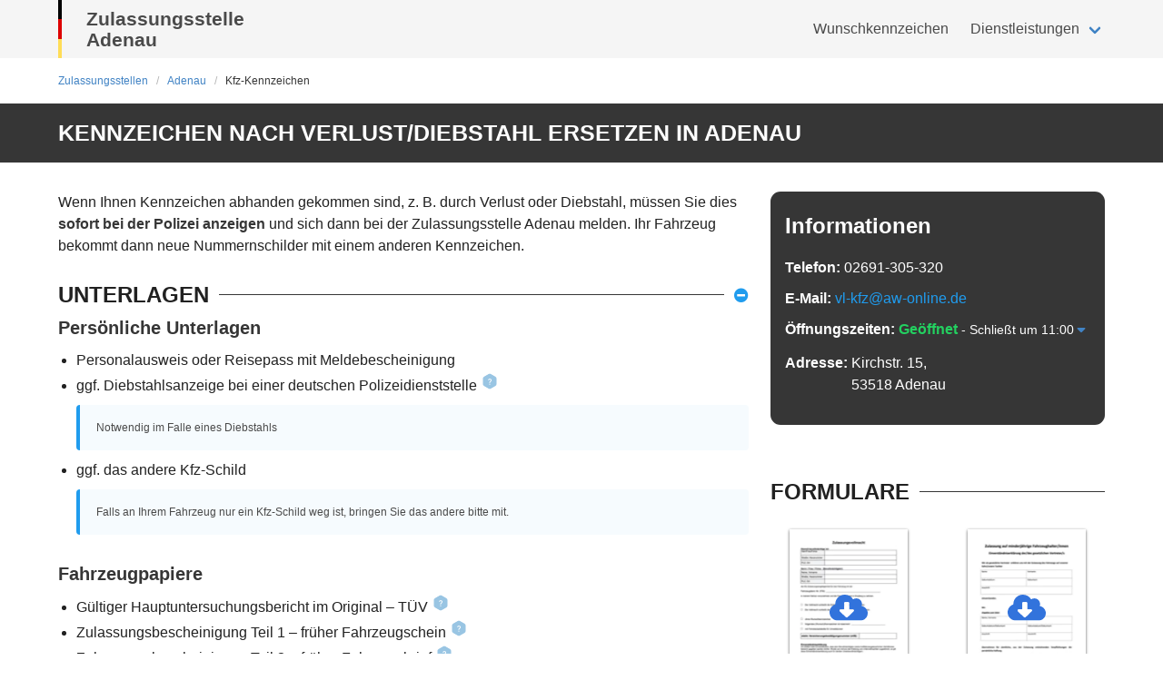

--- FILE ---
content_type: application/javascript; charset=UTF-8
request_url: https://www.kennzeichenking.de/_nuxt/58448f2.modern.js
body_size: 1565
content:
(window.webpackJsonp=window.webpackJsonp||[]).push([[139],{1256:function(e,n,r){"use strict";r(846)},1257:function(e,n,r){var t=r(18)(!1);t.push([e.i,"#faq-section{padding-top:96px;padding-bottom:96px;background-color:#f9fafb;margin-top:128px}#faq-section h2.heading{margin-bottom:64px}#faq-section .small-collapse+.small-collapse{margin-top:48px}",""]),e.exports=t},1460:function(e,n,r){"use strict";r.r(n);r(21),r(30),r(24);var t=r(2).default.extend({name:"SectionFaq",components:{Collapse:()=>r.e(31).then(r.bind(null,1485))},inject:["city"]}),l=(r(1256),r(8)),component=Object(l.a)(t,(function(){var e=this,n=e._self._c;e._self._setupProxy;return n("section",{staticClass:"section sc-faq",attrs:{id:"faq-section"}},[n("div",{staticClass:"container"},[e._m(0),n("div",{staticClass:"content-item"},[n("Collapse",{attrs:{title:"Muss ich die Kfz-Abmeldung bei der Versicherung melden?",gaEvent:{action:"muss_ich_abmeldung_bei_versicherung_melden",event_category:"abmeldungCity_faq"}}},[n("p",[e._v("Die Zulassungsstelle "+e._s(e.city.name)+" meldet die Abmeldung des Fahrzeugs automatisch bei Ihrer Versicherung.\nAb diesem Tag müssen Sie dann auch keine Versicherung mehr bezahlen. Sie müssen die Abmeldebescheinigung\nalso nicht an die Versicherung schicken.\n")]),n("p",[e._v("Wenn Sie möchten, können Sie allerdings eine Bestätigung bei der Versicherung einholen, dass Ihr Fahrzeug\nnicht mehr versicherungspflichtig ist.\n")])]),n("Collapse",{attrs:{title:"Was ist der Unterschied zwischen der Online-Abmeldung und der klassischen Abmeldung vor Ort bei der Behörde?",gaEvent:{action:"unterschied_online_offline",event_category:"abmeldungCity_faq"}}},[n("p",[e._v("Sie können die Online-Abmeldung deutlich schneller von Zuhause aus erledigen. Die Abmeldebescheinigung erhalten\nSie in ca. 3 Minuten per E-Mail. Unser Online-Tool führt Sie Schritt für Schritt durch den Prozess.\n")]),n("p",[e._v("Melden Sie Ihr Fahrzeug bei der Zulassungsstelle "+e._s(e.city.name)+" vor Ort ab, dauert der Vorgang länger und\nSie müssen persönlich erscheinen. Sie müssen in diesem Fall einen Termin reservieren und mit längeren Wartezeiten\nrechnen. Die Abmeldebescheinigung erhalten Sie dann direkt vor Ort.\n")])]),n("Collapse",{attrs:{title:"Wie kann ich meine Kfz-Kennzeichen behalten?",gaEvent:{action:"kennzeichen_behalten",event_category:"abmeldungCity_faq"}}},[n("p",[e._v("Viele Fahrzeughalter möchten das Wunschkennzeichen des Fahrzeugs nach einer Kfz-Abmeldung behalten. Sie können\ndies unkompliziert und schnell bei der Zulassungsstelle veranlassen.\n")]),n("p",[e._v("Wenn Sie ihr Fahrzeug mit der Online-Abmeldung außer Betrieb setzen, müssen Sie die Zulassungsstelle manuell darüber\ninformieren, dass Sie das Kennzeichen behalten möchten. Dies können Sie per Telefon oder E-Mail erledigen. Erfragen\nSie unbedingt auch den Reservierungs-PIN des Kennzeichens (diesen brauchen Sie dann bei der Verwendung des Kennzeichens).\n")]),n("p",[e._v("Falls Sie die Abmeldung bei der Zulassungsstelle "+e._s(e.city.name)+" vor Ort durchführen, müssen Sie Ihren Wunsch, das\nKennzeichen zu behalten, direkt bei der Behörde äußern.\n")])]),n("Collapse",{attrs:{title:"Muss man bei der Abmeldung mit Vollmacht den originalen Ausweis des Fahrzeughalters mitnehmen, oder reicht eine Kopie?",gaEvent:{action:"vollmacht_originaler_ausweis_oder_kopie",event_category:"abmeldungCity_faq"}}},[n("p",[e._v("Obwohl in den meisten Fällen eine Kopie des Ausweisdokumentes ausreicht, empfehlen wir Ihnen klar, das Original\nmit zur Zulassungsstelle zu nehmen. In manchen Fällen kann nämlich das Original erforderlich sein und wenn Sie in diesem\nFall nur eine Kopie dabei haben, müssen Sie den Vorgang unterbrechen und später wiederkommen.\n")])]),n("Collapse",{attrs:{title:"Wie melde ich mein Fahrzeug ab, wenn ich ein Fahrzeugdokument verloren habe?",gaEvent:{action:"fahrzeugdokument_verloren",event_category:"abmeldungCity_faq"}}},[n("p",[e._v("Wenn Sie ein Fahrzeugdokument verloren haben, müssen Sie dies der Zulassungsstelle melden. In der Regel ist eine\neidesstattliche Erklärung erforderlich. Die Zulassungsstelle kann Ihnen dann weiterhelfen und gegebenenfalls\nErsatzdokumente ausstellen, damit die Abmeldung erfolgen kann.\n")])]),n("Collapse",{attrs:{title:"Muss man für die Kfz-Abmeldung einen Termin bei der Zulassungsstelle ".concat(e.city.name," reservieren, oder kann man auch ohne bei der Behörde erscheinen?"),gaEvent:{action:"muss_man_termin_unbedingt_reservieren",event_category:"abmeldungCity_faq"}}},[n("p",[e._v("Es wird empfohlen, für die Kfz-Abmeldung einen Termin bei der Zulassungsstelle "+e._s(e.city.name)+" zu reservieren, um lange\nWartezeiten zu vermeiden. Ist die Behörde sehr ausgelastet, ist es unwahrscheinlich, die Kfz-Abmeldung ohne Termin\ndurchführen zu können.")])])],1)])])}),[function(){var e=this,n=e._self._c;e._self._setupProxy;return n("div",{staticClass:"section-intro small"},[n("h2",{staticClass:"heading display-sm-semibold display-md-semibold_tablet"},[e._v("FAQ: Häufige Fragen")])])}],!1,null,null,null);n.default=component.exports},846:function(e,n,r){var content=r(1257);content.__esModule&&(content=content.default),"string"==typeof content&&(content=[[e.i,content,""]]),content.locals&&(e.exports=content.locals);(0,r(19).default)("5b06b1e1",content,!0,{sourceMap:!1})}}]);

--- FILE ---
content_type: image/svg+xml
request_url: https://www.kennzeichenking.de/img/zula-redesign/envelope-square.svg
body_size: 28
content:
<svg xmlns="http://www.w3.org/2000/svg" width="25" height="25" xmlns:v="https://vecta.io/nano"><path fill="#fff" d="M2 3h21v19H2z"/><path d="M22.3214286 0H2.67857143C1.19921875 0 0 1.19921875 0 2.67857143V22.3214286C0 23.8007812 1.19921875 25 2.67857143 25H22.3214286C23.8007812 25 25 23.8007812 25 22.3214286V2.67857143C25 1.19921875 23.8007812 0 22.3214286 0zM9.93956473 12.840625L3.57142857 8.10083705V6.69642857c0-.73967634.59960938-1.33928571 1.33928572-1.33928571H20.0892857c.7396764 0 1.3392857.59960937 1.3392857 1.33928571v1.40440848l-6.3681361 4.73984375c-.5859375.4271763-1.7517857 1.4575893-2.5604353 1.4449777-.8093192.0121652-1.9736049-1.0171317-2.56043527-1.4450335h0zm11.48900667-2.4737165v7.9366629c0 .7396764-.5996093 1.3392857-1.3392857 1.3392857H4.91071429c-.73967634 0-1.33928572-.5996093-1.33928572-1.3392857v-7.9366629l5.31824777 3.9181919c.79029018.5770648 2.11914066 1.7938059 3.61015626 1.7862724 1.5003906.0074776 2.8480469-1.2299665 3.6116071-1.7871094l5.3171317-3.9173549z" fill="#3273dc"/></svg>

--- FILE ---
content_type: application/javascript; charset=UTF-8
request_url: https://www.kennzeichenking.de/_nuxt/7355b6a.modern.js
body_size: 4524
content:
(window.webpackJsonp=window.webpackJsonp||[]).push([[21],{1196:function(e,t,r){"use strict";r(816)},1197:function(e,t,r){var n=r(18)(!1);n.push([e.i,"@media screen and (max-width:767px){form.shipping-form input,form.shipping-form select{font-size:16px}}form.shipping-form .select,form.shipping-form select{width:100%}form.shipping-form .title-column{max-width:50%}form.shipping-form .is-invisible{opacity:0;height:0}",""]),e.exports=n},1439:function(e,t,r){"use strict";r.r(t);r(25),r(32);var n=r(9),o=(r(21),r(30),r(24),r(31),r(143),r(484)),l=r.n(o),m=r(507),d=r.n(m),c=r(44),f=r(540),h=r(541),v=r(638);function N(object,e){var t=Object.keys(object);if(Object.getOwnPropertySymbols){var r=Object.getOwnPropertySymbols(object);e&&(r=r.filter((function(e){return Object.getOwnPropertyDescriptor(object,e).enumerable}))),t.push.apply(t,r)}return t}function y(e){for(var i=1;i<arguments.length;i++){var source=null!=arguments[i]?arguments[i]:{};i%2?N(Object(source),!0).forEach((function(t){Object(n.a)(e,t,source[t])})):Object.getOwnPropertyDescriptors?Object.defineProperties(e,Object.getOwnPropertyDescriptors(source)):N(Object(source)).forEach((function(t){Object.defineProperty(e,t,Object.getOwnPropertyDescriptor(source,t))}))}return e}var x={components:{formField:()=>r.e(10).then(r.bind(null,1492))},mixins:[f.a],props:{hiddenFields:{type:Array,default:()=>[]}},data:()=>({form:{additionalInfo:"",city:"",companyName:"",email:"",firstName:"",fullName:"",houseNumber:"",name:"",postalCode:"",postNumber:"",street:"",streetAndHouseNumber:""},rules:d()(h.a,["city","fullName","houseNumber","postalCode","postNumber","streetAndHouseNumber","email"]),showCompany:!1,showAdditionalInfo:!1}),computed:y(y({},Object(c.c)("checkout",["shippingAddress","email"])),{},{isPackingStation(){var{form:form}=this;return form.street&&Object(v.a)(form.street)}}),watch:{form:{handler:function(e){var form=d()(e,["additionalInfo","city","companyName","name","firstName","houseNumber","postalCode","postNumber","street"]);this.setShippingAddress(form),this.setEmail(e.email)},deep:!0},"form.streetAndHouseNumber":{handler:function(e){if(Object(v.a)(e))this.form.street=e;else if(e&&!this.invalidFields.includes("streetAndHouseNumber")){var t=e.split(" "),r=t.findIndex((e=>e.match(/^[1-9]/))),n=t.filter(((e,t)=>t>=r)).join(" "),o=t.filter(((e,t)=>t<r)).join(" ");this.form.houseNumber=n,this.form.street=o}else this.form.houseNumber="",this.form.street=""}},"form.fullName":{handler:function(e){if(e&&!this.invalidFields.includes("fullName")){var t=e.split(" ");if(t.length>1){var r=t.pop(),n=t.join(" ");this.form.name=r,this.form.firstName=n}}else this.form.name="",this.form.firstName=""}},"form.companyName":{handler:function(e){e&&(this.showCompany=!0)},immediate:!0},"form.additionalInfo":{handler:function(e){e&&(this.showAdditionalInfo=!0)},immediate:!0}},mounted(){this.updateFormFromStoreAddress()},methods:y(y({get:l.a},Object(c.b)("checkout",["setShippingAddress","setEmail"])),{},{updateFormFromStoreAddress(){var form=d()(this.shippingAddress,["additionalInfo","city","name","firstName","street","houseNumber","companyName","postalCode","postNumber"]);form.email=this.email||"",form.street&&form.houseNumber?form.streetAndHouseNumber="".concat(form.street," ").concat(form.houseNumber):form.streetAndHouseNumber="",l()(this.shippingAddress,"name")&&l()(this.shippingAddress,"firstName")?form.fullName="".concat(form.firstName," ").concat(form.name):form.fullName="",this.form=y({},form)}})},w=(r(1196),r(8)),component=Object(w.a)(x,(function(){var e=this,t=e._self._c;return t("form",{staticClass:"shipping-form cy-shipping-form"},[t("client-only",[t("form-field",{attrs:{name:"name",required:"",label:"Vor- & Nachname",autocomplete:"shipping name",placeholder:"Max Mustermann",type:e.getType("fullName"),message:e.getMessage("fullName")},on:{blur:function(t){return e.addToBlurredFields("fullName")}},model:{value:e.form.fullName,callback:function(t){e.$set(e.form,"fullName",t)},expression:"form.fullName"}}),t("b-field",{staticClass:"wrap",attrs:{grouped:""}},[e.isPackingStation?t("form-field",{attrs:{name:"address-line1",required:"",label:"Straße",type:e.getType("streetAndHouseNumber"),message:e.getMessage("streetAndHouseNumber")},on:{blur:function(t){return e.addToBlurredFields("streetAndHouseNumber")}},model:{value:e.form.street,callback:function(t){e.$set(e.form,"street",t)},expression:"form.street"}}):t("form-field",{attrs:{name:"address-line1",required:"",label:"Straße & Hausnummer",autocomplete:"shipping address-line1",placeholder:"Musterstr. 13a",type:e.getType("streetAndHouseNumber"),message:e.getMessage("streetAndHouseNumber")},on:{blur:function(t){return e.addToBlurredFields("streetAndHouseNumber")}},model:{value:e.form.streetAndHouseNumber,callback:function(t){e.$set(e.form,"streetAndHouseNumber",t)},expression:"form.streetAndHouseNumber"}}),e.isPackingStation?t("form-field",{attrs:{name:"packing-station",required:"",label:"Packstation - Nr.",placeholder:"54",inputmode:"numeric",pattern:"[0-9]*",type:e.getType("houseNumber"),message:e.getMessage("houseNumber")},on:{blur:function(t){return e.addToBlurredFields("houseNumber")}},model:{value:e.form.houseNumber,callback:function(t){e.$set(e.form,"houseNumber",t)},expression:"form.houseNumber"}}):e._e(),e.isPackingStation?t("form-field",{attrs:{name:"post-number",required:"",label:"Postnummer",placeholder:"54",inputmode:"numeric",pattern:"[0-9]*",type:e.getType("postNumber"),message:e.getMessage("postNumber")},on:{blur:function(t){return e.addToBlurredFields("postNumber")}},model:{value:e.form.postNumber,callback:function(t){e.$set(e.form,"postNumber",t)},expression:"form.postNumber"}}):e._e()],1),e.isPackingStation?t("b-message",{attrs:{size:"is-small",type:"is-warning"}},[t("p",{staticClass:"m-b-sm",staticStyle:{"font-size":"0.9rem"}},[t("strong",[e._v("Packstation/Postfiliale/Postfach auf eigene Gefahr")])]),t("p",[e._v("Kennzeichen können wegen ungewöhnlichen Abmaßen nicht an alle Packstationen gesendet werden. Bitte klären Sie dies im Vorhinein mit Ihrer Postfiliale ab.")])]):t("form-field",{directives:[{name:"show",rawName:"v-show",value:e.showAdditionalInfo,expression:"showAdditionalInfo"}],attrs:{name:"address-line2",label:"Adresszusatz",autocomplete:"shipping address-line2",placeholder:"Appartement 123",type:e.getType("additionalInfo"),message:e.getMessage("additionalInfo")},on:{blur:function(t){return e.addToBlurredFields("additionalInfo")}},model:{value:e.form.additionalInfo,callback:function(t){e.$set(e.form,"additionalInfo",t)},expression:"form.additionalInfo"}}),t("b-field",{directives:[{name:"show",rawName:"v-show",value:!e.showAdditionalInfo&&!e.isPackingStation,expression:"!showAdditionalInfo && !isPackingStation"}],staticClass:"add-field"},[t("a",{staticClass:"has-text-success",on:{click:function(t){t.preventDefault(),e.showAdditionalInfo=!0}}},[t("span",[t("b-icon",{attrs:{icon:"plus-circle",size:"is-small"}}),t("span",{staticClass:"m-l-sm"},[e._v("Adresszusatz hinzufügen ")]),t("small",{staticClass:"has-text-grey"},[e._v("(optional)")])],1)])]),t("form-field",{directives:[{name:"show",rawName:"v-show",value:e.showCompany,expression:"showCompany"}],attrs:{name:"company-name",label:"Firmenname",autocomplete:"shipping organization",placeholder:"Muster GmbH",type:e.getType("companyName"),message:e.getMessage("companyName")},on:{blur:function(t){return e.addToBlurredFields("companyName")}},model:{value:e.form.companyName,callback:function(t){e.$set(e.form,"companyName",t)},expression:"form.companyName"}}),t("b-field",{directives:[{name:"show",rawName:"v-show",value:!e.showCompany,expression:"!showCompany"}],staticClass:"add-field"},[t("a",{staticClass:"has-text-success",on:{click:function(t){t.preventDefault(),e.showCompany=!0}}},[t("span",[t("b-icon",{attrs:{icon:"plus-circle",size:"is-small"}}),t("span",{staticClass:"m-l-sm"},[e._v("Firmenname hinzufügen ")]),t("small",{staticClass:"has-text-grey"},[e._v("(optional)")])],1)])]),t("b-field",{staticClass:"wrap",attrs:{grouped:""}},[t("form-field",{attrs:{name:"postal-code",label:"Postleitzahl",autocomplete:"shipping postal-code",placeholder:"12345",inputmode:"numeric",pattern:"[0-9]{1,5}",required:"",type:e.getType("postalCode"),message:e.getMessage("postalCode")},on:{blur:function(t){return e.addToBlurredFields("postalCode")}},model:{value:e.form.postalCode,callback:function(t){e.$set(e.form,"postalCode",t)},expression:"form.postalCode"}}),t("form-field",{attrs:{name:"city",label:"Stadt / Ort",autocomplete:"shipping locality",placeholder:"Berlin",required:"",type:e.getType("city"),message:e.getMessage("city")},on:{blur:function(t){return e.addToBlurredFields("city")}},model:{value:e.form.city,callback:function(t){e.$set(e.form,"city",t)},expression:"form.city"}})],1),t("form-field",{directives:[{name:"show",rawName:"v-show",value:!e.hiddenFields.includes("email"),expression:"!hiddenFields.includes('email')"}],attrs:{name:"email",label:"E-Mail",autocomplete:"shipping email",placeholder:"max@mustermann.de",inputType:"email",inputmode:"email",required:"",type:e.getType("email"),message:e.getMessage("email")},on:{blur:function(t){return e.addToBlurredFields("email")}},model:{value:e.form.email,callback:function(t){e.$set(e.form,"email",t)},expression:"form.email"}})],1)],1)}),[],!1,null,null,null);t.default=component.exports},506:function(e,t,r){var n=r(56),o=function(){try{var e=n(Object,"defineProperty");return e({},"",{}),e}catch(e){}}();e.exports=o},507:function(e,t,r){var n=r(511),o=r(519)((function(object,e){return null==object?{}:n(object,e)}));e.exports=o},511:function(e,t,r){var n=r(512),o=r(516);e.exports=function(object,e){return n(object,e,(function(e,path){return o(object,path)}))}},512:function(e,t,r){var n=r(485),o=r(513),l=r(482);e.exports=function(object,e,t){for(var r=-1,m=e.length,d={};++r<m;){var path=e[r],c=n(object,path);t(c,path)&&o(d,l(path,object),c)}return d}},513:function(e,t,r){var n=r(514),o=r(482),l=r(225),m=r(138),d=r(483);e.exports=function(object,path,e,t){if(!m(object))return object;for(var r=-1,c=(path=o(path,object)).length,f=c-1,h=object;null!=h&&++r<c;){var v=d(path[r]),N=e;if("__proto__"===v||"constructor"===v||"prototype"===v)return object;if(r!=f){var y=h[v];void 0===(N=t?t(y,v,h):void 0)&&(N=m(y)?y:l(path[r+1])?[]:{})}n(h,v,N),h=h[v]}return object}},514:function(e,t,r){var n=r(515),o=r(141),l=Object.prototype.hasOwnProperty;e.exports=function(object,e,t){var r=object[e];l.call(object,e)&&o(r,t)&&(void 0!==t||e in object)||n(object,e,t)}},515:function(e,t,r){var n=r(506);e.exports=function(object,e,t){"__proto__"==e&&n?n(object,e,{configurable:!0,enumerable:!0,value:t,writable:!0}):object[e]=t}},516:function(e,t,r){var n=r(517),o=r(518);e.exports=function(object,path){return null!=object&&o(object,path,n)}},517:function(e,t){e.exports=function(object,e){return null!=object&&e in Object(object)}},518:function(e,t,r){var n=r(482),o=r(224),l=r(104),m=r(225),d=r(142),c=r(483);e.exports=function(object,path,e){for(var t=-1,r=(path=n(path,object)).length,f=!1;++t<r;){var h=c(path[t]);if(!(f=null!=object&&e(object,h)))break;object=object[h]}return f||++t!=r?f:!!(r=null==object?0:object.length)&&d(r)&&m(h,r)&&(l(object)||o(object))}},519:function(e,t,r){var n=r(520),o=r(523),l=r(525);e.exports=function(e){return l(o(e,void 0,n),e+"")}},520:function(e,t,r){var n=r(521);e.exports=function(e){return(null==e?0:e.length)?n(e,1):[]}},521:function(e,t,r){var n=r(227),o=r(522);e.exports=function e(t,r,l,m,d){var c=-1,f=t.length;for(l||(l=o),d||(d=[]);++c<f;){var h=t[c];r>0&&l(h)?r>1?e(h,r-1,l,m,d):n(d,h):m||(d[d.length]=h)}return d}},522:function(e,t,r){var n=r(105),o=r(224),l=r(104),m=n?n.isConcatSpreadable:void 0;e.exports=function(e){return l(e)||o(e)||!!(m&&e&&e[m])}},523:function(e,t,r){var n=r(524),o=Math.max;e.exports=function(e,t,r){return t=o(void 0===t?e.length-1:t,0),function(){for(var l=arguments,m=-1,d=o(l.length-t,0),c=Array(d);++m<d;)c[m]=l[t+m];m=-1;for(var f=Array(t+1);++m<t;)f[m]=l[m];return f[t]=r(c),n(e,this,f)}}},524:function(e,t){e.exports=function(e,t,r){switch(r.length){case 0:return e.call(t);case 1:return e.call(t,r[0]);case 2:return e.call(t,r[0],r[1]);case 3:return e.call(t,r[0],r[1],r[2])}return e.apply(t,r)}},525:function(e,t,r){var n=r(526),o=r(529)(n);e.exports=o},526:function(e,t,r){var n=r(527),o=r(506),l=r(528),m=o?function(e,t){return o(e,"toString",{configurable:!0,enumerable:!1,value:n(t),writable:!0})}:l;e.exports=m},527:function(e,t){e.exports=function(e){return function(){return e}}},528:function(e,t){e.exports=function(e){return e}},529:function(e,t){var r=Date.now;e.exports=function(e){var t=0,n=0;return function(){var o=r(),l=16-(o-n);if(n=o,l>0){if(++t>=800)return arguments[0]}else t=0;return e.apply(void 0,arguments)}}},540:function(e,t,r){"use strict";r(25),r(32),r(31),r(139);var n=r(484),o=r.n(n);t.a={data:()=>({blurredFields:[]}),methods:{isValid(e,t){return!t||!this.getValidationError(t,e)},getType(e){var{invalidFields:t,blurredFields:r}=this;return t.includes(e)&&r.includes(e)?"is-danger":""},getMessage(e){var{form:form,invalidFields:t,getValidationError:r,rules:n,blurredFields:l}=this,m=form[e],d=o()(n,e);return t.includes(e)&&l.includes(e)&&r(d,m)||""},getValidationError(e,t){for(var r=null,i=0;i<e.length;i++){var n=e[i];if(n.required&&!t||n.regex&&!n.regex.test(t)){r=n.message;break}if(n.minAge||n.maxAge){var o=new Date,l=parseInt(t.split("-")[0]),m=parseInt(t.split("-")[1])-1,d=parseInt(t.split("-")[2]),c=new Date(l,m,d).setHours(0,0,0,0);if(n.minAge){var f=o.getFullYear()-n.minAge;o.setFullYear(f),o<c&&(r=n.message)}if(n.maxAge){var h=o.getFullYear()-n.maxAge;o.setFullYear(h),o>c&&(r=n.message)}}}return r},addToBlurredFields(e){this.blurredFields.includes(e)||this.blurredFields.push(e)},addAllToBlurredFields(){for(var e in this.form)Object.prototype.hasOwnProperty.call(this.form,e)&&this.blurredFields.push(e)}},computed:{invalidFields(){var e=[];for(var t in this.form)this.office&&["birthPlace","birthDate","phoneNumber"].includes(t)&&!o()(this,"office.formFields").includes(t)||("postNumber"!==t||this.isPackingStation)&&Object.prototype.hasOwnProperty.call(this.form,t)&&(this.isValid(this.form[t],this.rules[t])||e.push(t));return e}}}},541:function(e,t,r){"use strict";t.a={birthDate:[{required:!0,message:"Pflichtfeld"},{minAge:18,message:"Mindestalter: 18 Jahre"},{maxAge:110,message:"Maximalalter: 110 Jahre"}],birthPlace:[{required:!0,message:"Pflichtfeld"},{regex:/^([^0-9]*)$/,message:"Ihr Geburtsort darf keine Zahlen enthalten"}],city:[{required:!0,message:"Pflichtfeld"},{regex:/^([^0-9]*)$/,message:"Stadt darf keine Zahlen enthalten"}],email:[{required:!0,message:"Pflichtfeld"},{regex:/^(([^<>()\[\]\\.,;:\s@"]+(\.[^<>()\[\]\\.,;:\s@"]+)*)|(".+"))@((\[[0-9]{1,3}\.[0-9]{1,3}\.[0-9]{1,3}\.[0-9]{1,3}])|(([a-zA-Z\-0-9]+\.)+[a-zA-Z]{2,}))$/,message:"Bitte eine korrekte E-Mail - Adresse eingeben"}],firstName:[{required:!0,message:"Pflichtfeld"},{regex:/^([^0-9]*)$/,message:"Name darf keine Zahlen enthalten"}],fullName:[{required:!0,message:"Pflichtfeld"},{regex:/(\w.+\s).+/i,message:"Bitte Vor- und Nachname angeben"},{regex:/^([^0-9]*)$/,message:"Ihr Name darf keine Zahlen enthalten"}],houseNumber:[{required:!0,message:"Pflichtfeld"},{regex:/^\d/,message:"Nr. der Packstation ist eine dreistellige Zahl"}],name:[{required:!0,message:"Pflichtfeld"},{regex:/^([^0-9]*)$/,message:"Name darf keine Zahlen enthalten"}],postalCode:[{required:!0,message:"Pflichtfeld"},{regex:/^[0-9]+$/,message:"Postleitzahl darf nur aus Zahlen bestehen"},{regex:/^\d{5}$/,message:"Postleitzahl muss aus genau 5 Zahlen bestehen"}],postNumber:[{required:!0,message:"Pflichtfeld"},{regex:/^[0-9]+$/,message:"Postnummer darf nur aus Zahlen bestehen"}],phoneNumber:[{required:!0,message:"Pflichtfeld"},{regex:/^[0-9.\-/\s+]{5,}$/,message:"Bitte geben Sie eine gültige Telefonnummer an"}],street:[{required:!0,message:"Pflichtfeld"},{regex:/^[A-Za-z]{1}(\s*)[0-9]{1}$|^[A-Za-z]{1}[0-9]{1}$|^([^0-9]*)$/,message:"Hausnummer in extra Feld"}],streetAndHouseNumber:[{required:!0,message:"Pflichtfeld"},{regex:/\s\d.*|Packstation|Postfiliale|Postfach/,message:"Hausnummer fehlt"},{regex:/\s[1-9].*|Packstation|Postfiliale|Postfach/,message:"Hausnummer darf nicht mit Null anfangen"},{regex:/\s[1-9](?!.{10,})|Packstation|Postfiliale|Postfach/,message:"Hausnummer darf maximal 10 Zeichen lang sein"}]}},638:function(e,t,r){"use strict";function n(e){return"Packstation"===e||("Postfiliale"===e||"Postfach"===e)}r.d(t,"a",(function(){return n}))},816:function(e,t,r){var content=r(1197);content.__esModule&&(content=content.default),"string"==typeof content&&(content=[[e.i,content,""]]),content.locals&&(e.exports=content.locals);(0,r(19).default)("c2c166c2",content,!0,{sourceMap:!1})}}]);

--- FILE ---
content_type: application/javascript; charset=UTF-8
request_url: https://www.kennzeichenking.de/_nuxt/4721ea3.modern.js
body_size: 376
content:
(window.webpackJsonp=window.webpackJsonp||[]).push([[47],{1228:function(t,o,n){"use strict";n(832)},1229:function(t,o,n){var e=n(18)(!1);e.push([t.i,"span.tooltip{padding:.25rem}@media print,screen and (min-width:768px){span.tooltip{position:relative}}span.tooltip .tooltip-icon{width:20px;height:20px}span.tooltip:hover .card{display:block}span.tooltip .icon{vertical-align:text-top}span.tooltip .card{position:absolute;width:300px;max-width:300px;display:none;z-index:99}@media print,screen and (min-width:768px){span.tooltip .card{left:-102px;top:20px}}@media screen and (max-width:767px){span.tooltip .card{top:24px;left:calc(50% - 150px - .6rem)}}span.tooltip .card-content{padding:1rem}span.tooltip .card-content a,span.tooltip .card-content p{font-size:1rem}@media print,screen and (min-width:768px){span.tooltip .card-content a,span.tooltip .card-content p{font-size:.75rem}}",""]),t.exports=e},1446:function(t,o,n){"use strict";n.r(o);var e={name:"ZulaTooltip",props:{document:{type:Object,required:!0}}},c=(n(1228),n(8)),component=Object(c.a)(e,(function(){var t=this,o=t._self._c;return o("span",{staticClass:"tooltip"},[o("img",{staticClass:"tooltip-icon",attrs:{loading:"lazy",src:"/img/icons/tooltip-icon.svg",alt:"Tooltip Icon"}}),o("div",{staticClass:"card"},[t.document.image?o("div",{staticClass:"card-image"},[o("figure",{staticClass:"image is-3by2"},[o("img",{attrs:{loading:"lazy",src:"https://ahnjweswco.cloudimg.io/v7/".concat(t.document.image.url)}})])]):t._e(),o("div",{staticClass:"card-content"},[o("p",{domProps:{innerHTML:t._s(t.document.explanation)}}),t.document.source?o("div",{domProps:{innerHTML:t._s(t.document.source)}}):t._e()])])])}),[],!1,null,null,null);o.default=component.exports},832:function(t,o,n){var content=n(1229);content.__esModule&&(content=content.default),"string"==typeof content&&(content=[[t.i,content,""]]),content.locals&&(t.exports=content.locals);(0,n(19).default)("76ca6faa",content,!0,{sourceMap:!1})}}]);

--- FILE ---
content_type: image/svg+xml
request_url: https://www.kennzeichenking.de/img/icons/tooltip-icon.svg
body_size: 13
content:
<svg xmlns="http://www.w3.org/2000/svg" width="19.584" height="19.584" xmlns:v="https://vecta.io/nano"><path d="M17.202 7.001v5.581a2.59 2.59 0 0 1-1.281 2.228l-4.846 2.799a2.58 2.58 0 0 1-2.57 0l-4.847-2.8a2.57 2.57 0 0 1-1.283-2.226V7.001a2.59 2.59 0 0 1 1.281-2.227l4.847-2.799a2.58 2.58 0 0 1 2.57 0l4.847 2.8a2.58 2.58 0 0 1 1.282 2.226z" fill="#99c5e3"/><path d="M9.263 11.57c-.012-.314.037-.628.144-.924.139-.287.333-.545.571-.757a4.34 4.34 0 0 0 .538-.586c.113-.17.173-.37.172-.575a.88.88 0 0 0-.2-.624.78.78 0 0 0-.595-.215c-.22-.009-.435.066-.6.211a.74.74 0 0 0-.229.571H8a1.56 1.56 0 0 1 .525-1.222c.384-.313.871-.473 1.366-.449a1.96 1.96 0 0 1 1.366.445c.338.323.517.777.49 1.243-.028.536-.265 1.039-.662 1.4l-.536.528c-.211.272-.318.611-.3.955zm-.074 1.352c-.006-.154.052-.304.161-.414.118-.11.275-.167.436-.158a.59.59 0 0 1 .44.163.56.56 0 0 1 .161.41.55.55 0 0 1-.157.4c-.119.113-.28.171-.444.161-.163.011-.324-.048-.442-.161-.104-.107-.16-.252-.155-.401z" fill="#fff"/></svg>

--- FILE ---
content_type: application/javascript; charset=UTF-8
request_url: https://www.kennzeichenking.de/_nuxt/16a08ef.modern.js
body_size: 359
content:
(window.webpackJsonp=window.webpackJsonp||[]).push([[165],{1278:function(e,t,n){"use strict";n(857)},1279:function(e,t,n){var o=n(18)(!1);o.push([e.i,".zula-accordion>.is-flex>.zula-heading{flex-grow:1;margin-right:11px}.zula-accordion>.is-flex .icon{cursor:pointer}.zula-accordion__content-wrap{transition:height .3s ease}",""]),e.exports=o},1470:function(e,t,n){"use strict";n.r(t);n(21),n(30),n(24);var o=n(484),r=n.n(o),l={name:"ZulaAccordion",components:{Heading:()=>n.e(43).then(n.bind(null,1472))},props:{title:{type:String,required:!0},opened:{type:Boolean,default:!1}},data:()=>({open:!0}),watch:{open(e){var t=this.$refs.content.offsetHeight;e?r()(this,'$refs["wrap"]')&&(this.$refs.wrap.style.height=t+"px",setTimeout((()=>{this.$refs.wrap.style.height="auto",this.$refs.wrap.style.overflow="visible"}),300)):r()(this,'$refs["wrap"]')&&(this.$refs.wrap.style.height=t+"px",setTimeout((()=>{this.$refs.wrap.style.height="0px",this.$refs.wrap.style.overflow="hidden"}),0)),this.$emit("openChanged",e)}}},c=(n(1278),n(8)),component=Object(c.a)(l,(function(){var e=this,t=e._self._c;return t("div",{staticClass:"zula-accordion"},[t("div",{staticClass:"is-flex align-items-center",on:{click:function(t){e.open=!e.open}}},[t("Heading",[e._v(e._s(e.title))]),e.open?t("b-icon",{attrs:{size:"is-small",type:"is-info",icon:"minus-circle"}}):t("b-icon",{attrs:{size:"is-small",type:"is-info",icon:"plus-circle"}})],1),t("div",{ref:"wrap",staticClass:"zula-accordion__content-wrap m-t-md"},[t("div",{ref:"content",staticClass:"zula-accordion__content"},[e._t("default")],2)])])}),[],!1,null,null,null);t.default=component.exports},857:function(e,t,n){var content=n(1279);content.__esModule&&(content=content.default),"string"==typeof content&&(content=[[e.i,content,""]]),content.locals&&(e.exports=content.locals);(0,n(19).default)("46e99b85",content,!0,{sourceMap:!1})}}]);

--- FILE ---
content_type: application/javascript; charset=UTF-8
request_url: https://www.kennzeichenking.de/_nuxt/362d1bd.modern.js
body_size: 2132
content:
!function(e){function c(data){for(var c,r,n=data[0],o=data[1],l=data[2],i=0,h=[];i<n.length;i++)r=n[i],Object.prototype.hasOwnProperty.call(d,r)&&d[r]&&h.push(d[r][0]),d[r]=0;for(c in o)Object.prototype.hasOwnProperty.call(o,c)&&(e[c]=o[c]);for(v&&v(data);h.length;)h.shift()();return t.push.apply(t,l||[]),f()}function f(){for(var e,i=0;i<t.length;i++){for(var c=t[i],f=!0,r=1;r<c.length;r++){var o=c[r];0!==d[o]&&(f=!1)}f&&(t.splice(i--,1),e=n(n.s=c[0]))}return e}var r={},d={114:0},t=[];function n(c){if(r[c])return r[c].exports;var f=r[c]={i:c,l:!1,exports:{}};return e[c].call(f.exports,f,f.exports,n),f.l=!0,f.exports}n.e=function(e){var c=[],f=d[e];if(0!==f)if(f)c.push(f[2]);else{var r=new Promise((function(c,r){f=d[e]=[c,r]}));c.push(f[2]=r);var t,script=document.createElement("script");script.charset="utf-8",script.timeout=120,n.nc&&script.setAttribute("nonce",n.nc),script.src=function(e){return n.p+""+{0:"fd2c63b",1:"84e79f4",2:"f80a998",3:"c7d76b3",4:"a4819d8",5:"fc270b7",6:"1acb40d",7:"7b98074",8:"f05d3ad",9:"3882865",10:"e46916b",11:"e37486a",12:"ee8be0b",13:"34ae08e",14:"b725d28",15:"332b146",16:"3efc837",17:"6f7b308",18:"6919bad",19:"2b36d92",20:"2cc838c",21:"7355b6a",22:"05e8567",23:"17f8ac2",24:"3647410",25:"cf2b057",26:"22a2ac6",27:"47e97b3",28:"c0bdfc5",29:"17c8c5a",30:"7aadff4",31:"5ea4f70",32:"0c260ff",33:"c2030b9",34:"db7525a",35:"1eb8747",36:"c7d9814",37:"6ec74fa",38:"4598ca1",39:"b4d5dd4",40:"329f19f",41:"dd91f6b",42:"61d9a21",43:"7f0ad13",44:"6a3d274",45:"4e46ae9",46:"a353907",47:"4721ea3",48:"abb598a",49:"6b5f0b1",50:"d990fb8",51:"ae88a9b",52:"e870227",55:"297c366",56:"7bed9a8",57:"cc4b769",58:"d0f6e7a",59:"b20b386",60:"70dabde",61:"5bd6a2d",62:"78a5636",63:"53c442e",64:"d96cde2",65:"c7aca58",66:"0a5114b",67:"fa3220b",68:"d04fdf1",69:"96e4af0",70:"d28b008",71:"ffe8dea",72:"fb9201e",73:"3bdcfe7",74:"3a0df56",75:"29e9b91",76:"ae3b208",77:"065c521",78:"eaad3d2",79:"f61e165",80:"219e970",81:"b832326",82:"93f272c",83:"699f8f3",84:"74397b4",85:"6f17768",86:"a6a92b6",87:"4e13796",88:"94cfc0b",89:"95c4c2b",90:"eb29c47",91:"2bdc578",92:"c69aa81",93:"4ecdc2f",94:"9043f45",95:"7a48389",96:"d91d81d",97:"7f3ebb5",98:"e43a1c3",99:"757ac62",100:"8453794",101:"3982609",102:"fe246ac",103:"e5432f8",104:"768f342",105:"53c7ea8",106:"5862400",107:"deaf016",108:"58bc0db",109:"7065156",110:"8e6d391",111:"fcb0c94",112:"e2481b5",113:"29209fc",116:"32e7867",117:"b75a286",118:"c9052e6",119:"23b9f99",120:"33298de",121:"ed1a5b8",122:"ab165c9",123:"7d5286b",124:"75d8094",125:"d7e3967",126:"dd9276a",127:"86ec08c",128:"58f7bdd",129:"2591336",130:"9d5dccf",131:"c532bce",132:"0ea7068",133:"0fae292",134:"7605fef",135:"13d97d6",136:"bb8d263",137:"c7662b5",138:"275bc45",139:"58448f2",140:"c25fd7e",141:"ce7f0de",142:"70aa3fd",143:"4f550a1",144:"ab8fbd4",145:"d3dc090",146:"a078c6d",147:"7d85442",148:"f6672ba",149:"4a2603b",150:"aac7245",151:"8a4a04b",152:"0af97b8",153:"9c41732",154:"f3852bf",155:"3ef3c1d",156:"73344fa",157:"c39ab9b",158:"331ad47",159:"9972e22",160:"785a398",161:"47a81f3",162:"8c2760e",163:"6a4a590",164:"62703e5",165:"16a08ef",166:"6e5d794",167:"c68d3b5",168:"1426393",169:"8c4655a",170:"08aca87",171:"e10ca36",172:"d78811d",173:"321a89a",174:"e4c9ca1",175:"a34c464",176:"495f2d3",177:"216f1d1",178:"33bf750",179:"c6abdf9",180:"1fc2dfe",181:"46d592b",182:"a1f1868",183:"f88cbfd",184:"1330bbd",185:"626b588",186:"82951a2",187:"efc5809",188:"6e374b9"}[e]+".modern.js"}(e);var o=new Error;t=function(c){script.onerror=script.onload=null,clearTimeout(l);var f=d[e];if(0!==f){if(f){var r=c&&("load"===c.type?"missing":c.type),t=c&&c.target&&c.target.src;o.message="Loading chunk "+e+" failed.\n("+r+": "+t+")",o.name="ChunkLoadError",o.type=r,o.request=t,f[1](o)}d[e]=void 0}};var l=setTimeout((function(){t({type:"timeout",target:script})}),12e4);script.onerror=script.onload=t,document.head.appendChild(script)}return Promise.all(c)},n.m=e,n.c=r,n.d=function(e,c,f){n.o(e,c)||Object.defineProperty(e,c,{enumerable:!0,get:f})},n.r=function(e){"undefined"!=typeof Symbol&&Symbol.toStringTag&&Object.defineProperty(e,Symbol.toStringTag,{value:"Module"}),Object.defineProperty(e,"__esModule",{value:!0})},n.t=function(e,c){if(1&c&&(e=n(e)),8&c)return e;if(4&c&&"object"==typeof e&&e&&e.__esModule)return e;var f=Object.create(null);if(n.r(f),Object.defineProperty(f,"default",{enumerable:!0,value:e}),2&c&&"string"!=typeof e)for(var r in e)n.d(f,r,function(c){return e[c]}.bind(null,r));return f},n.n=function(e){var c=e&&e.__esModule?function(){return e.default}:function(){return e};return n.d(c,"a",c),c},n.o=function(object,e){return Object.prototype.hasOwnProperty.call(object,e)},n.p="/_nuxt/",n.oe=function(e){throw console.error(e),e};var o=window.webpackJsonp=window.webpackJsonp||[],l=o.push.bind(o);o.push=c,o=o.slice();for(var i=0;i<o.length;i++)c(o[i]);var v=l;f()}([]);

--- FILE ---
content_type: image/svg+xml
request_url: https://www.kennzeichenking.de/img/icons/cloud-download-alt.svg
body_size: -132
content:
<svg xmlns="http://www.w3.org/2000/svg" width="640" height="448" xmlns:v="https://vecta.io/nano"><path d="M537.6 194.6c4.1-10.7 6.4-22.4 6.4-34.6 0-53-43-96-96-96a95.51 95.51 0 0 0-53.3 16.2C367 32.2 315.3 0 256 0 167.6 0 96 71.6 96 160c0 2.7.1 5.4.2 8.1C40.2 187.8 0 241.2 0 304c0 79.5 64.5 144 144 144h368c70.7 0 128-57.3 128-128 0-61.9-44-113.6-102.4-125.4zm-132.9 88.7L299.3 388.7c-6.2 6.2-16.4 6.2-22.6 0L171.3 283.3c-10.1-10.1-2.9-27.3 11.3-27.3H248V144c0-8.8 7.2-16 16-16h48c8.8 0 16 7.2 16 16v112h65.4c14.2 0 21.4 17.2 11.3 27.3h0z" fill="#3273dc"/><path d="M299.3 388.7c-6.2 6.2-16.4 6.2-22.6 0L171.3 283.3c-10.1-10.1-2.9-27.3 11.3-27.3H248V144c0-8.8 7.2-16 16-16h48c8.8 0 16 7.2 16 16v112h65.4c14.2 0 21.4 17.2 11.3 27.3L299.3 388.7z" fill="#fff"/></svg>

--- FILE ---
content_type: application/javascript; charset=UTF-8
request_url: https://www.kennzeichenking.de/_nuxt/f05d3ad.modern.js
body_size: 1726
content:
(window.webpackJsonp=window.webpackJsonp||[]).push([[8],{1218:function(e,t,n){"use strict";n(827)},1219:function(e,t,n){var r=n(18)(!1);r.push([e.i,"#zula-header .container{display:flex}#zula-header .flag{height:64px;width:4px}@media print,screen and (min-width:768px){#zula-header .flag{margin-right:1rem}}#zula-header .flag>div{width:100%;height:33.3%}#zula-header .flag .black{background-color:#000}#zula-header .flag .red{background-color:#d00}#zula-header .flag .gold{background-color:#ffdd57}#zula-header .navbar{flex-grow:1}#zula-header .navbar-start{margin-left:auto}#zula-header .navbar-title{font-size:21px;font-weight:600;line-height:23px;margin-left:11px}#zula-header .navbar-item img{width:auto;height:50px;max-height:none}#zula-header .navbar-burger{width:64px;height:64px}#zula-header .navbar-menu .nuxt-link-active{color:#107d96;border-bottom:1.5px solid #107d96;font-weight:700}",""]),e.exports=r},1443:function(e,t,n){"use strict";n.r(t);var r=n(9);n(137);function l(object,e){var t=Object.keys(object);if(Object.getOwnPropertySymbols){var n=Object.getOwnPropertySymbols(object);e&&(n=n.filter((function(e){return Object.getOwnPropertyDescriptor(object,e).enumerable}))),t.push.apply(t,n)}return t}function c(e){for(var i=1;i<arguments.length;i++){var source=null!=arguments[i]?arguments[i]:{};i%2?l(Object(source),!0).forEach((function(t){Object(r.a)(e,t,source[t])})):Object.getOwnPropertyDescriptors?Object.defineProperties(e,Object.getOwnPropertyDescriptors(source)):l(Object(source)).forEach((function(t){Object.defineProperty(e,t,Object.getOwnPropertyDescriptor(source,t))}))}return e}n(25),n(32);var o=n(44),m=n(20),h=n(627);function d(object,e){var t=Object.keys(object);if(Object.getOwnPropertySymbols){var n=Object.getOwnPropertySymbols(object);e&&(n=n.filter((function(e){return Object.getOwnPropertyDescriptor(object,e).enumerable}))),t.push.apply(t,n)}return t}function v(e){for(var i=1;i<arguments.length;i++){var source=null!=arguments[i]?arguments[i]:{};i%2?d(Object(source),!0).forEach((function(t){Object(r.a)(e,t,source[t])})):Object.getOwnPropertyDescriptors?Object.defineProperties(e,Object.getOwnPropertyDescriptors(source)):d(Object(source)).forEach((function(t){Object.defineProperty(e,t,Object.getOwnPropertyDescriptor(source,t))}))}return e}var z={props:{image:{type:String,default:"",required:!1},city:{type:Object,required:!0},state:{type:Object,required:!0},isDistrict:{type:Boolean,default:!1}},computed:v(v({},Object(o.c)("general",["landingPageName"])),{},{rootParams(){return{city:this.city.slug,state:this.state.slug}},showWkzMenu(){return!this.landingPageName.includes("zulassungsstelle")||this.$route.name.includes("wunschkennzeichen")},zulaLink(){return this.isDistrict?{name:"landkreise-districtSlug-zulassungsstelle",params:{districtSlug:this.city.slug}}:{name:"zulassungsstellen-state-city",params:this.rootParams}},mainWording(){return Object(h.a)(this.city)?"Kfz-Zulassungs&shy;services":Object(m.w)(this.city.stateId)?"Straß&shy;enverkehrsamt":"Zulassungs&shy;stelle"}}),methods:{isNrw:m.w}},f=(n(1218),n(8)),component=Object(f.a)(z,(function(){var e=this,t=e._self._c;return t("div",{staticClass:"has-background-light",attrs:{id:"zula-header"}},[t("div",{staticClass:"container"},[e._m(0),t("b-navbar",{staticClass:"has-background-light"},[t("template",{slot:"brand"},[t("b-navbar-item",{attrs:{tag:"nuxt-link",to:e.zulaLink}},[e.image?t("img",{attrs:{src:e.image.startsWith("/")?e.image:"https://ahnjweswco.cloudimg.io/v7/".concat(e.image,"?w=100"),alt:"Wappen der Stadt "+e.city.name}}):e._e(),"zulassungsstellen-state-city"===e.$route.name?t("h1",{staticClass:"navbar-title"},[t("span",{domProps:{innerHTML:e._s(e.mainWording)}}),t("br"),e._v(e._s(e.city.name))]):t("span",{staticClass:"navbar-title"},[t("span",{domProps:{innerHTML:e._s(e.mainWording)}}),t("br"),e._v(e._s(e.city.name))])])],1),t("template",{slot:"end"},[t("client-only",[e.showWkzMenu?e._e():t("b-navbar-item",{attrs:{tag:"nuxt-link",to:{name:"wunschkennzeichen-reservieren-city",params:e.rootParams}}},[e._v("Wunschkennzeichen")]),e.showWkzMenu?e._e():t("b-navbar-dropdown",{attrs:{label:"Dienstleistungen"}},[t("b-navbar-item",{attrs:{tag:"nuxt-link",to:{name:"zulassungsstelle-city-dienstleistung-kfz-zulassung",params:c({},e.rootParams)}}},[e._v("Kfz-Zulassung")]),t("b-navbar-item",{attrs:{tag:"nuxt-link",to:{name:"zulassungsstelle-city-dienstleistung-service",params:c(c({},e.rootParams),{},{service:"kfz-abmeldung"})}}},[e._v("Fahrzeug abmelden")]),t("b-navbar-item",{attrs:{tag:"nuxt-link",to:{name:"zulassungsstelle-city-dienstleistung-service",params:c(c({},e.rootParams),{},{service:"umzug-ausserhalb"})}}},[e._v("Umzug in einer andere Stadt")]),t("b-navbar-item",{attrs:{tag:"nuxt-link",to:{name:"zulassungsstelle-city-dienstleistung-service",params:c(c({},e.rootParams),{},{service:"umzug-innerhalb"})}}},[e._v("Umzug innerhalb einer Stadt")]),t("b-navbar-item",{attrs:{tag:"nuxt-link",to:{name:"zulassungsstelle-city-dienstleistung-service",params:c(c({},e.rootParams),{},{service:"kurzzeitkennzeichen"})}}},[e._v("Kurzzeitkennzeichen")]),t("b-navbar-item",{attrs:{tag:"nuxt-link",to:{name:"zulassungsstelle-city-dienstleistung-service",params:c(c({},e.rootParams),{},{service:"verlust-zulassungsbescheinigung-1"})}}},[e._v("Zulassungsbescheinigung Teil 1")]),t("b-navbar-item",{attrs:{tag:"nuxt-link",to:{name:"zulassungsstelle-city-dienstleistung-service",params:c(c({},e.rootParams),{},{service:"verlust-zulassungsbescheinigung-2"})}}},[e._v("Zulassungsbescheinigung Teil 2")]),t("b-navbar-item",{attrs:{tag:"nuxt-link",to:{name:"zulassungsstelle-city-dienstleistung-service",params:c(c({},e.rootParams),{},{service:"verlust-kennzeichen"})}}},[e._v("Kennzeichen nach Verlust/Diebstahl ersetzen")]),t("b-navbar-item",{attrs:{tag:"nuxt-link",to:{name:"zulassungsstelle-city-dienstleistung-service",params:c(c({},e.rootParams),{},{service:"halterauskunft"})}}},[e._v("Halterauskunft beantragen")]),t("b-navbar-item",{attrs:{tag:"nuxt-link",to:{name:"zulassungsstelle-city-dienstleistung-service",params:c(c({},e.rootParams),{},{service:"umweltplakette"})}}},[e._v("Umweltplakette beantragen")])],1),e.showWkzMenu?t("b-navbar-item",{attrs:{tag:"nuxt-link",to:{name:"wunschkennzeichen-reservieren-city",params:c({},e.rootParams)}}},[e._v("Wunschkennzeichen")]):e._e(),e.showWkzMenu?t("b-navbar-item",{attrs:{tag:"nuxt-link",to:{name:"zulassungsstelle-city-wunschkennzeichen-faq",params:c({},e.rootParams)}}},[e._v("FAQ")]):e._e(),e.showWkzMenu?t("b-navbar-item",{attrs:{tag:"nuxt-link",to:{name:"zulassungsstelle-city-wunschkennzeichen-suche",params:c({},e.rootParams)}}},[e._v("Freie Kennzeichen suchen")]):e._e(),e.showWkzMenu?t("b-navbar-item",{attrs:{tag:"nuxt-link",to:{name:"zulassungsstelle-city-wunschkennzeichen-verbotene-kombinationen",params:c({},e.rootParams)}}},[e._v("Verbotene Kennzeichen")]):e._e(),e.showWkzMenu?t("b-navbar-item",{attrs:{tag:"nuxt-link",to:{name:"zulassungsstelle-city-wunschkennzeichen-kennzeichentypen",params:c({},e.rootParams)}}},[e._v("Kennzeichen Optionen")]):e._e()],1)],1)],2)],1)])}),[function(){var e=this._self._c;return e("div",{staticClass:"flag"},[e("div",{staticClass:"black"}),e("div",{staticClass:"red"}),e("div",{staticClass:"gold"})])}],!1,null,null,null);t.default=component.exports},627:function(e,t,n){"use strict";n.d(t,"a",(function(){return r}));n(25);function r(e){return["mannheim","baden-baden","schwaebisch-gmuend","paderborn"].includes(e.slug)}},827:function(e,t,n){var content=n(1219);content.__esModule&&(content=content.default),"string"==typeof content&&(content=[[e.i,content,""]]),content.locals&&(e.exports=content.locals);(0,n(19).default)("031a86f6",content,!0,{sourceMap:!1})}}]);

--- FILE ---
content_type: application/javascript; charset=UTF-8
request_url: https://www.kennzeichenking.de/_nuxt/34ae08e.modern.js
body_size: 2670
content:
(window.webpackJsonp=window.webpackJsonp||[]).push([[13],{1234:function(t,e,o){"use strict";o(835)},1235:function(t,e,o){var n=o(18)(!1);n.push([t.i,".zula-footer{color:#fff}.zula-footer a{color:#209cee}.zula-footer a:hover{color:#00d1b2}.zula-footer .select-office label{color:#fff}.zula-footer h4:not(.no-margin){margin-bottom:1rem}.zula-footer h4.no-margin{margin:0}.zula-footer .heading-wrap{margin-bottom:1rem;justify-content:space-between}.zula-footer .heading-wrap h4{margin-bottom:0}.zula-footer .openinghours table{margin-top:.25rem;font-size:.9rem}.zula-footer .openinghours td:nth-child(2){padding-left:1rem}@media screen and (min-width:1216px){.zula-footer .zula-footer__information{padding-left:.5rem;padding-top:.5rem}}.zula-footer .address .map{overflow:hidden}@media print,screen and (min-width:768px){.zula-footer .address .map{margin-left:-1rem;margin-right:-1rem;margin-bottom:-1rem}}.zula-footer .address .map .pano,.zula-footer .address .map .vue-map-container{height:100%}.zula-footer pre{background-color:transparent;padding:0;color:#fff;white-space:pre-wrap;line-height:1.5;font-size:.8rem}@media screen and (max-width:767px){.zula-footer pre{line-height:2.1}}.zula-footer .close-cities li{font-size:14px;line-height:16px;padding-top:6px;padding-bottom:6px}.zula-footer .close-cities li:not(:first-of-type){margin-top:.5rem}.zula-footer .close-cities li a{color:#fff}.zula-footer .close-cities li .icon{width:16px;height:16px;vertical-align:text-bottom;margin-left:.5rem}.zula-footer .close-cities li .icon svg{background-color:#fff;width:14px;height:14px;border-radius:50%}@media screen and (min-width:1024px){.zula-footer .has-background-black-ter ul li{display:inline;white-space:nowrap;margin-right:1rem}}.zula-footer .section.has-background-grey-dark span{cursor:pointer}",""]),t.exports=n},1449:function(t,e,o){"use strict";o.r(e);o(31),o(45),o(21),o(30),o(24);var n=o(484),r=o.n(n),l=o(548),c=o(499),d=o(20),f=o(140),h={components:{ProductRatingSchema:Object(f.b)((()=>o.e(14).then(o.bind(null,1476))))},mixins:[c.a],props:{offices:{type:Array,default:()=>[]},closeCities:{type:Array,default:()=>[]},hideProductRating:{type:Boolean,default:!1}},data:()=>({showFullOpeningHours:!1}),computed:{openInfo(){return this.office&&this.office.openingHours?l.a.getOpenInfo(this.office.openingHours):null}},methods:{get:r.a,isNrw:d.w,getLocaleTimeString:t=>new Date(t).toLocaleTimeString("de-DE",{hour:"2-digit",minute:"2-digit"}),isToday:t=>t===(new Date).getDay(),toggleShowFullOpeningHours(){this.showFullOpeningHours=!this.showFullOpeningHours}}},m=(o(1234),o(8)),component=Object(m.a)(h,(function(){var t=this,e=t._self._c;return e("div",{staticClass:"zula-footer has-background-black-ter"},[t.offices.length>0?e("div",{staticClass:"section"},[e("div",{staticClass:"container"},[e("div",{staticClass:"zula-footer__information"},[e("h3",{staticClass:"title is-4 has-text-white"},[t._v("Informationen")]),t.offices.length>1?e("div",{staticClass:"select-office m-b-md"},[t.offices.length>2?e("b-field",{attrs:{label:"Zulassungsstelle wählen"}},[e("b-select",{attrs:{placeholder:"Zulassungsstelle wählen"},model:{value:t.officeId,callback:function(e){t.officeId=e},expression:"officeId"}},t._l(t.offices,(function(o){return e("option",{key:o._id,domProps:{value:o._id}},[t._v(t._s(o.name))])})),0)],1):[e("h4",{staticClass:"title is-6 has-text-white",staticStyle:{"margin-bottom":"1rem"}},[t._v("Zulassungsstelle wählen")]),t._l(t.offices,(function(o){return e("b-field",{key:o._id},[e("b-radio",{attrs:{"native-value":o._id},model:{value:t.officeId,callback:function(e){t.officeId=e},expression:"officeId"}},[t._v(t._s(o.name))])],1)}))]],2):t._e(),t.get(t.office,"address.phone")?e("div",{staticClass:"phone is-flex align-items-center m-t-md"},[e("div",{staticClass:"is-flex"},[e("div",{staticClass:"title is-6 has-text-white",staticStyle:{"margin-bottom":"0"}},[t._v("Telefon: ")]),e("a",{staticClass:"is-hidden-desktop",staticStyle:{"line-height":"18px"},attrs:{href:"tel:"+t.office.address.phone.replace("/","")}},[t._v(t._s(t.office.address.phone))]),e("span",{staticClass:"is-hidden-touch",staticStyle:{"line-height":"18px"}},[t._v(t._s(t.office.address.phone))])])]):t._e(),t.get(t.office,"address.email")?e("div",{staticClass:"mail is-flex align-items-center m-t-md"},[e("div",{staticClass:"is-flex"},[e("div",{staticClass:"title is-6 has-text-white",staticStyle:{"margin-bottom":"0"}},[t._v("E-Mail: ")]),e("a",{staticStyle:{"line-height":"18px"},attrs:{href:"mailto:"+t.office.address.email}},[t._v(t._s(t.office.address.email))])])]):t._e(),e("div",{staticClass:"openinghours m-t-md"},[e("div",{staticClass:"is-flex"},[e("div",{staticClass:"title is-6 has-text-white",staticStyle:{"margin-bottom":"0"}},[t._v("Öffnungszeiten: ")]),e("div",{staticStyle:{"flex-grow":"1"}},[e("div",{staticClass:"is-flex"},[e("client-only",[t.openInfo&&t.openInfo.status?[e("h6",{staticClass:"title is-6 has-text-success cursor-pointer",staticStyle:{"margin-bottom":"0"},on:{click:t.toggleShowFullOpeningHours}},[t._v("Geöffnet ")]),e("small",{staticClass:"cursor-pointer",staticStyle:{"line-height":"18px"},on:{click:t.toggleShowFullOpeningHours}},[t._v("- Schließt um "+t._s(t.get(t.openInfo,"change.hours"))+":"+t._s(t.get(t.openInfo,"change.minutes")))])]:[e("div",{staticClass:"title is-6 has-text-danger cursor-pointer",staticStyle:{"margin-bottom":"0"},on:{click:t.toggleShowFullOpeningHours}},[t._v("Geschlossen ")]),e("small",{staticClass:"cursor-pointer",staticStyle:{"line-height":"18px"},on:{click:t.toggleShowFullOpeningHours}},[t._v("- Öffnet um "+t._s(t.get(t.openInfo,"change.hours"))+":"+t._s(t.get(t.openInfo,"change.minutes")))])]],2),e("b-icon",{staticStyle:{"margin-top":"-2px"},attrs:{icon:"sort-down",size:"is-small",type:"is-link"},nativeOn:{click:function(e){return t.toggleShowFullOpeningHours.apply(null,arguments)}}})],1),t.showFullOpeningHours?e("table",{staticClass:"has-text-white",on:{click:t.toggleShowFullOpeningHours}},[e("tbody",[t.get(t.office,"openingHours.monday.hours[0]")?t._l(t.office.openingHours.monday.hours,(function(o,n){return e("tr",{class:{"has-text-weight-semibold":t.isToday(1)}},[e("td",[t._v(t._s(0===n?"Montag":""))]),e("td",[t._v(t._s(t.getLocaleTimeString(o.start))+" - ")]),e("td",[t._v(t._s(t.getLocaleTimeString(o.end)))])])})):[e("tr",{class:{"has-text-weight-semibold":t.isToday(1)}},[e("td",[t._v("Montag")]),e("td",{attrs:{colspan:"2"}},[t._v("Geschlossen")])])],t.get(t.office,"openingHours.tuesday.hours[0]")?t._l(t.office.openingHours.tuesday.hours,(function(o,n){return e("tr",{class:{"has-text-weight-semibold":t.isToday(2)}},[e("td",[t._v(t._s(0===n?"Dienstag":""))]),e("td",[t._v(t._s(t.getLocaleTimeString(o.start))+" - ")]),e("td",[t._v(t._s(t.getLocaleTimeString(o.end)))])])})):[e("tr",{class:{"has-text-weight-semibold":t.isToday(2)}},[e("td",[t._v("Dienstag")]),e("td",{attrs:{colspan:"2"}},[t._v("Geschlossen")])])],t.get(t.office,"openingHours.wednesday.hours[0]")?t._l(t.office.openingHours.wednesday.hours,(function(o,n){return e("tr",{class:{"has-text-weight-semibold":t.isToday(3)}},[e("td",[t._v(t._s(0===n?"Mittwoch":""))]),e("td",[t._v(t._s(t.getLocaleTimeString(o.start))+" - ")]),e("td",[t._v(t._s(t.getLocaleTimeString(o.end)))])])})):[e("tr",{class:{"has-text-weight-semibold":t.isToday(3)}},[e("td",[t._v("Mittwoch")]),e("td",{attrs:{colspan:"2"}},[t._v("Geschlossen")])])],t.get(t.office,"openingHours.thursday.hours[0]")?t._l(t.office.openingHours.thursday.hours,(function(o,n){return e("tr",{class:{"has-text-weight-semibold":t.isToday(4)}},[e("td",[t._v(t._s(0===n?"Donnerstag":""))]),e("td",[t._v(t._s(t.getLocaleTimeString(o.start))+" - ")]),e("td",[t._v(t._s(t.getLocaleTimeString(o.end)))])])})):[e("tr",{class:{"has-text-weight-semibold":t.isToday(4)}},[e("td",[t._v("Donnerstag")]),e("td",{attrs:{colspan:"2"}},[t._v("Geschlossen")])])],t.get(t.office,"openingHours.friday.hours[0]")?t._l(t.office.openingHours.friday.hours,(function(o,n){return e("tr",{class:{"has-text-weight-semibold":t.isToday(5)}},[e("td",[t._v(t._s(0===n?"Freitag":""))]),e("td",[t._v(t._s(t.getLocaleTimeString(o.start))+" - ")]),e("td",[t._v(t._s(t.getLocaleTimeString(o.end)))])])})):[e("tr",{class:{"has-text-weight-semibold":t.isToday(5)}},[e("td",[t._v("Freitag")]),e("td",{attrs:{colspan:"2"}},[t._v("Geschlossen")])])],t.get(t.office,"openingHours.saturday.hours[0]")?t._l(t.office.openingHours.saturday.hours,(function(o,n){return e("tr",{class:{"has-text-weight-semibold":t.isToday(6)}},[e("td",[t._v(t._s(0===n?"Samstag":""))]),e("td",[t._v(t._s(t.getLocaleTimeString(o.start))+" - ")]),e("td",[t._v(t._s(t.getLocaleTimeString(o.end)))])])})):[e("tr",{class:{"has-text-weight-semibold":t.isToday(6)}},[e("td",[t._v("Samstag")]),e("td",{attrs:{colspan:"2"}},[t._v("Geschlossen")])])]],2)]):t._e()])])]),e("div",{staticClass:"address m-t-md"},[e("div",{staticClass:"is-flex m-b-md",staticStyle:{"align-items":"baseline"}},[t._m(0),e("p",[e("span",{staticStyle:{"line-height":"18px"}},[t._v(t._s(t.office.address.street)+",")]),e("br"),e("span",[t._v(" "+t._s(t.office.address.postalCode)+" "+t._s(t.office.address.city))])])])])])])]):t._e(),e("div",{staticClass:"section has-background-black-ter"},[e("div",{staticClass:"container"},[e("h3",{staticClass:"title is-4 has-text-white"},[t._v(t._s(t.closeCities.every((e=>t.isNrw(e.stateId)))?"Straßenverkehrsämter":"Zulassungsstellen")+"\nin der Nähe")]),e("ul",{staticClass:"close-cities"},t._l(t.closeCities,(function(o){return e("li",[e("nuxt-link",{attrs:{to:{name:"zulassungsstellen-state-city",params:{city:o.slug,state:o.state.slug}}}},[e("span",[t._v(t._s(t.isNrw(o.stateId)?"Straßenverkehrsamt":"Zulassungsstelle")+" "+t._s(o.name))]),e("b-icon",{attrs:{icon:"arrow-circle-right",type:"is-link"}})],1)],1)})),0),t.hideProductRating?t._e():e("div",{staticStyle:{"margin-top":"2rem"}},[e("ProductRatingSchema")],1)])]),e("div",{staticClass:"section has-background-grey-dark p-t-md p-b-md"},[e("div",{staticClass:"container"},[e("nuxt-link",{attrs:{tag:"span",to:"/impressum"}},[t._v("Impressum")]),e("nuxt-link",{staticClass:"m-l-md",attrs:{tag:"span",to:"/datenschutz"}},[t._v("Datenschutz")]),e("nuxt-link",{staticClass:"m-l-md",attrs:{tag:"span",to:"/agb"}},[t._v("AGB")])],1)])])}),[function(){var t=this._self._c;return t("div",{staticClass:"title is-6 has-text-white",staticStyle:{"margin-bottom":"0","flex-shrink":"0"}},[t("span",[this._v("Adresse: ")])])}],!1,null,null,null);e.default=component.exports},548:function(t,e,o){"use strict";var n=new Date,r=["sunday","monday","tuesday","wednesday","thursday","friday","saturday"],l=r[n.getDay()];e.a={getOpenInfo(t){if(null!=t&&t[l]){var e,o,{hours:r}=t[l],c={status:!1};this.getNextOpening(t,l);for(var i=0;i<r.length&&!c.change;i++){var{start:d,end:f}=r[i];(d=new Date(d)).setDate(n.getDate()),d.setMonth(n.getMonth()),d.setFullYear(n.getFullYear()),(f=new Date(f)).setDate(n.getDate()),f.setMonth(n.getMonth()),f.setFullYear(n.getFullYear()),d<n&&n<f?c={status:!0,change:{hours:f.getHours().toLocaleString("de",{minimumIntegerDigits:2}),minutes:f.getMinutes().toLocaleString("de",{minimumIntegerDigits:2})}}:n<d&&(c={status:!1,change:{hours:d.getHours().toLocaleString("de",{minimumIntegerDigits:2}),minutes:d.getMinutes().toLocaleString("de",{minimumIntegerDigits:2})}})}return null!==(e=c)&&void 0!==e&&e.status||null!==(o=c)&&void 0!==o&&o.change||(c={status:!1,change:this.getNextOpening(t)}),c}return{status:!1,change:this.getNextOpening(t)}},getNextOpening(t){for(var e=r.findIndex((t=>l===t)),i=0;i<6;i++)if(6===e?e=0:e++,t[r[e]]){var{hours:o}=t[r[e]];if(0!==o.length){var n=new Date(o[0].start);return{weekDay:r[e],hours:n.getHours().toLocaleString("de",{minimumIntegerDigits:2}),minutes:n.getMinutes().toLocaleString("de",{minimumIntegerDigits:2})}}}}}},835:function(t,e,o){var content=o(1235);content.__esModule&&(content=content.default),"string"==typeof content&&(content=[[t.i,content,""]]),content.locals&&(t.exports=content.locals);(0,o(19).default)("2b507076",content,!0,{sourceMap:!1})}}]);

--- FILE ---
content_type: image/svg+xml
request_url: https://www.kennzeichenking.de/img/zula-redesign/phone-square.svg
body_size: 68
content:
<svg xmlns="http://www.w3.org/2000/svg" width="25" height="25" xmlns:v="https://vecta.io/nano"><path fill="#fff" d="M2 3h21v19H2z"/><path d="M22.3214286 0H2.67857143C1.19921875 0 0 1.19921875 0 2.67857143V22.3214286C0 23.8007812 1.19921875 25 2.67857143 25H22.3214286C23.8007812 25 25 23.8007812 25 22.3214286V2.67857143C25 1.19921875 23.8007812 0 22.3214286 0zM5.68749537 22c-.39560636 0-.73445645-.274108-.82215023-.654023l-.84363774-3.6562739c-.09181613-.3978763.11445499-.8044037.48976889-.9652563l3.93738862-1.6874548c.34553136-.1480755.74734529-.0496972.98538778.2412578l1.74358171 2.1310452c2.7531008-1.2916772 4.9667077-3.5357856 6.231433-6.2314157l-2.1310881-1.74359265c-.2909364-.23805457-.389311-.63985878-.2412563-.98539394l1.6875005-3.93741322c.1608516-.37531624.5673765-.58158866.9652503-.48977195l3.656251.84364301C21.7287775 4.95361293 22 5.29449614 22 5.68739342 22 14.7038773 14.6905917 22 5.68749537 22z" fill="#3273dc"/></svg>

--- FILE ---
content_type: application/javascript; charset=UTF-8
request_url: https://www.kennzeichenking.de/_nuxt/e5432f8.modern.js
body_size: 6686
content:
(window.webpackJsonp=window.webpackJsonp||[]).push([[103,25,126],{1135:function(e,t,n){"use strict";n(782)},1136:function(e,t,n){var r=n(18)(!1);r.push([e.i,"#zula-service .breadcrumb{margin-bottom:0}#zula-service .description .message{font-size:.8rem}@media screen and (min-width:1024px){#zula-service .description .message ul{padding-left:1rem}}#zula-service .description .example:not(:first-child),#zula-service .description li:not(:first-child){margin-top:.5rem}#zula-service .document-section li{line-height:1.7}#zula-service .content ol,#zula-service .content ul{margin-left:0}#zula-service .content ol{margin-top:0;padding-left:.95rem}#zula-service .content ol li:not(:first-child){margin-top:.5rem}#zula-service .content-section ul{list-style:disc;padding-left:1.25rem}#zula-service .content-section h3.title.is-5{margin-bottom:11px}#zula-service .content-section .message:not(:last-child){margin-bottom:1rem}#zula-service .content-section .card-content .content ul{margin-left:0}@media screen and (min-width:1216px){#zula-service .content-section .column.is-two-thirds-widescreen .forms-section{display:none}}#zula-service .forms-section .columns{flex-wrap:wrap}#zula-service .contact-message .message-body{padding:.5rem .75rem;font-size:.9rem}#zula-service .faq .mail:not(:first-of-type),#zula-service .faq .phone:not(:first-of-type){margin-top:1rem}#zula-service .faq .mail a,#zula-service .faq .mail span,#zula-service .faq .phone a,#zula-service .faq .phone span{font-weight:500;color:#000;margin-left:.75rem}#zula-service .faq .collapse-content{max-height:9000px}@media screen and (min-width:1216px){#zula-service>.zula-footer .section:first-child{display:none}}@media screen and (max-width:1215px){#zula-service>.zula-footer .section:first-child{padding-bottom:0}}@media screen and (max-width:1215px){#zula-service .sidebar{display:none}}@media screen and (max-width:767px){#zula-service .wkz-cta-placeholder{min-height:229px}}@media print,screen and (min-width:768px){#zula-service .wkz-cta-placeholder{min-height:250px}}@media screen and (min-width:1024px){#zula-service .wkz-cta-placeholder{min-height:171px}}#zula-service .contact-icon{width:25px;height:25px}",""]),e.exports=r},1404:function(e,t,n){"use strict";n.r(t);n(31),n(45),n(497),n(83);var r=n(9),c=n(6),o=(n(21),n(30),n(24),n(25),n(32),n(484)),l=n.n(o),d=n(499),v=n(501),f=n(55);function m(object,e){var t=Object.keys(object);if(Object.getOwnPropertySymbols){var n=Object.getOwnPropertySymbols(object);e&&(n=n.filter((function(e){return Object.getOwnPropertyDescriptor(object,e).enumerable}))),t.push.apply(t,n)}return t}function h(e){for(var i=1;i<arguments.length;i++){var source=null!=arguments[i]?arguments[i]:{};i%2?m(Object(source),!0).forEach((function(t){Object(r.a)(e,t,source[t])})):Object.getOwnPropertyDescriptors?Object.defineProperties(e,Object.getOwnPropertyDescriptors(source)):m(Object(source)).forEach((function(t){Object.defineProperty(e,t,Object.getOwnPropertyDescriptor(source,t))}))}return e}var y={components:{Accordion:()=>n.e(165).then(n.bind(null,1470)),AbmeldungCta:()=>n.e(141).then(n.bind(null,1471)),Breadcrumbs:()=>n.e(1).then(n.bind(null,883)),Document:()=>n.e(167).then(n.bind(null,885)),Footer:()=>n.e(13).then(n.bind(null,1449)),Header:()=>n.e(8).then(n.bind(null,1443)),Heading:()=>n.e(43).then(n.bind(null,1472)),PageLeavingAlert:()=>n.e(176).then(n.bind(null,1473)),Tooltip:()=>n.e(47).then(n.bind(null,1446)),WkzCta:()=>n.e(179).then(n.bind(null,1474))},mixins:[d.a],layout:"zula",asyncData:e=>Object(c.a)((function*(){var{store:t,route:n,redirect:r}=e;try{var c=yield t.dispatch("registration-cities/find",{query:{slug:n.params.city}}).then((e=>e.data[0])),[o,l,d,f]=yield Promise.all([t.dispatch("registration-offices/find",{query:{cityId:c._id}}).then((e=>e.data)),t.dispatch("registration-states/find"),Object(v.a)(c),t.dispatch("strapi/getServiceBySlug",n.params.service)]),m=yield t.dispatch("registration-districts/find",{query:{officeIds:o[0]._id}}).then((e=>e.data[0]));if(["anmeldung-ausserhalb","anmeldung-innerhalb","anmeldung-neu","wiederzulassung","saisonkennzeichen","historisches-kennzeichen","e-kennzeichen"].includes(n.params.service))return r({name:"zulassungsstelle-city-dienstleistung-kfz-zulassung",params:{city:n.params.city}});var y=l.find((e=>e._id===c.stateId));if(d=d.map((e=>h(h({},e),{},{state:l.find((t=>t._id===e.stateId))}))),!c||!c.primaryOfficeId)return r("/zulassungsstellen");var _=o.find((e=>e._id===c.primaryOfficeId));return _?(o.some((e=>{var n;return e._id===(null===(n=t.getters["search/office"])||void 0===n?void 0:n._id)}))||(yield t.dispatch("search/init",_._id)),{breadcrumbs:[{title:"Zulassungsstellen",link:{to:{name:"zulassungsstellen"}}},{title:c.name,link:{to:{name:"zulassungsstellen-state-city",params:{state:y.slug,city:n.params.city}}}},{title:f.shortTitle.replace(/{city}/g,c.name),link:{to:{name:"zulassungsstelle-city-dienstleistung-service",params:{city:n.params.city,service:f.slug}}}}],city:c,state:y,district:m,offices:o,service:f,closeCities:d,primaryOffice:_}):r("/zulassungsstellen")}catch(e){throw r({name:"zulassungsstellen"}),e}}))(),head(){var{service:e,city:t}=this;return{title:e.meta.title.replace(/{city}/g,t.name).replace(/{year}/g,(new Date).getFullYear()),meta:[{hid:"description",name:"description",content:e.meta.description.replace(/{city}/g,t.name).replace(/{year}/g,(new Date).getFullYear())}]}},computed:{personalDocs(){return this.service.registrationservicedocuments.filter((e=>"personal"===e.type))},vehicleDocs(){return this.service.registrationservicedocuments.filter((e=>"vehicle"===e.type))},representationDocs(){return this.service.registrationservicedocuments.filter((e=>"representation"===e.type))},companyDocs(){return this.service.registrationservicedocuments.filter((e=>"company"===e.type))},clubDocs(){return this.service.registrationservicedocuments.filter((e=>"club"===e.type))},minorDocs(){return this.service.registrationservicedocuments.filter((e=>"minor"===e.type))},additionalDocsCategories(){return[{title:"Vertretungen",id:0,docs:this.representationDocs},{title:"Firmen",id:1,docs:this.companyDocs},{title:"Vereine",id:2,docs:this.clubDocs},{title:"Minderjährige",id:3,docs:this.minorDocs}]},nextStepsContent(){if(this.service.registrationservicenextstep){var e=this.service.registrationservicenextstep.content.replace(/{city}/g,this.city.name).replace(/{citySlug}/g,this.city.slug);return e=l()(this.office,"appointmentLink")?e.replace(/{appointmentLink}/g,this.office.appointmentLink):e.replace(/{appointmentLink}/g,this.office.website)}return null},description(){return l()(this,"service.description").replace(/{city}/g,this.city.name)},showAbmeldungCta(){return"kfz-abmeldung"===this.service.slug}},mounted(){document.body.addEventListener("click",this.scrollToSection)},destroyed(){document.body.removeEventListener("click",this.scrollToSection)},methods:{get:l.a,scrollToSection(e){if(l()(e,"target.href")){var t={behavior:"smooth"};if(e.target.href.includes("forms-section"))if(e.preventDefault(),window.innerWidth>=768){var element=document.querySelector(".sidebar .forms-section");element&&element.scrollIntoView(t)}else{var n=document.querySelector(".is-two-thirds .forms-section");n&&n.scrollIntoView(t)}else if(e.target.href.includes("document-section")){e.preventDefault(),document.querySelector(".document-section").scrollIntoView(t)}else l()(this,"office.appointmentLink")&&e.target.href.includes(this.office.appointmentLink)&&(e.preventDefault(),this.handleAppointmentClick())}},handleAppointmentClick(){var e,{office:t,service:n}=this;return l()(n,"needsWkz")?this.$refs.pageLeavingAlert.triggerModal():(Object(f.a)({action:"click",event_category:null===(e=this.$route.name)||void 0===e?void 0:e.toString(),event_label:"termin-link"}),window.open(t.appointmentLink,"_blank"))}}},_=(n(1135),n(8)),component=Object(_.a)(y,(function(){var e=this,t=e._self._c;return t("div",{attrs:{id:"zula-service"}},[t("Header",{attrs:{appointmentLink:e.office.appointmentLink,city:e.city,image:e.office.image,state:e.state}}),t("div",{staticClass:"section breadcrumb-section"},[t("div",{staticClass:"container"},[t("Breadcrumbs",{attrs:{breadcrumbs:e.breadcrumbs}})],1)]),t("div",{staticClass:"page-title section has-background-dark"},[t("div",{staticClass:"container"},[t("h1",{staticClass:"has-text-white"},[e._v(e._s(e.service.title.replace(/{city}/g,e.city.name)))])])]),t("div",{staticClass:"section content-section"},[t("div",{staticClass:"container"},[t("div",{staticClass:"columns"},[t("div",{staticClass:"column is-two-thirds-widescreen is-full-tablet"},[t("div",{staticClass:"description"},[t("div",{staticClass:"content m-b-lg",domProps:{innerHTML:e._s(e.description)}}),e._l(e.service.examples,(function(n,i){return t("div",{key:n._id,staticClass:"example"},[t("strong",{staticClass:"m-b-xs is-block"},[e._v("Beispiel"),e.service.examples.length>1?[e._v(" "+e._s(i+1))]:e._e(),e._v(":")],2),t("div",{domProps:{innerHTML:e._s(n.Example.replace(/{city}/g,e.city.name))}})])})),!0===e.get(e.service,"needsWkz")?t("div",{staticClass:"m-t-lg"},[t("div",{staticClass:"wkz-cta-placeholder"},[t("client-only",[!0===e.get(e.service,"needsWkz")?t("WkzCta",{attrs:{offices:e.offices}}):e._e()],1)],1)]):e._e()],2),e.showAbmeldungCta?t("AbmeldungCta",{attrs:{linkType:"city",linkSlug:e.city.slug}}):e._e(),e.service.requirements.length>0?t("div",{staticClass:"requirements"},[t("Accordion",{staticClass:"m-t-lg",attrs:{title:"Voraussetzungen"}},e._l(e.service.requirements,(function(n){return t("div",{key:n._id},[t("div",{staticClass:"m-b-md",domProps:{innerHTML:e._s(n.content.replace(/{city}/g,e.city.name))}}),n.info?t("b-message",{attrs:{type:"is-info",size:"is-small"}},[t("div",{domProps:{innerHTML:e._s(n.info)}})]):e._e()],1)})),0)],1):e._e(),e.service.registrationservicedocuments.length>0?t("div",{staticClass:"document-section"},[t("Accordion",{staticClass:"m-t-lg",attrs:{title:"Unterlagen"}},[e.personalDocs.length>0?[t("h3",{staticClass:"title is-5"},[e._v("Persönliche Unterlagen")]),t("ul",e._l(e.service.registrationservicedocuments.filter((e=>"personal"===e.type)),(function(n){return t("li",{key:n._id,staticStyle:{position:"relative"}},[t("span",{domProps:{innerHTML:e._s(n.title)}}),n.source&&n.explanation?t("Tooltip",{attrs:{document:n}}):e._e(),n.info?t("b-message",{staticClass:"m-t-sm m-b-sm",attrs:{type:"is-info",size:"is-small"}},[t("div",{domProps:{innerHTML:e._s(n.info)}})]):e._e()],1)})),0)]:e._e(),e.vehicleDocs.length>0?[t("h3",{staticClass:"title is-5 m-t-lg"},[e._v("Fahrzeugpapiere")]),t("ul",e._l(e.service.registrationservicedocuments.filter((e=>"vehicle"===e.type)),(function(n){return t("li",{key:n._id,staticStyle:{position:"relative"}},[t("span",{domProps:{innerHTML:e._s(n.title)}}),n.source&&n.explanation?t("Tooltip",{attrs:{document:n}}):e._e(),n.info?t("b-message",{staticClass:"m-t-sm m-b-sm",attrs:{type:"is-info",size:"is-small"}},[t("div",{domProps:{innerHTML:e._s(n.info)}})]):e._e()],1)})),0)]:e._e(),e.representationDocs.length>0||e.companyDocs.length>0||e.clubDocs.length>0||e.minorDocs.length>0?[t("h3",{staticClass:"title is-5 m-t-lg"},[e._v("Zusätzliche Unterlagen")]),e._l(e.additionalDocsCategories,(function(n){return t("b-collapse",{key:n.id.toString(),staticClass:"card",attrs:{"aria-id":n.id.toString(),open:!1},scopedSlots:e._u([{key:"trigger",fn:function(r){return t("div",{staticClass:"card-header",attrs:{role:"button","aria-controls":n.id.toString()}},[t("p",{staticClass:"card-header-title",domProps:{innerHTML:e._s(n.title)}}),t("div",{staticClass:"card-header-icon"},[t("b-icon",{attrs:{icon:r.open?"chevron-up":"chevron-down",size:"is-small"}})],1)])}}],null,!0)},[t("div",{staticClass:"card-content"},[t("div",{staticClass:"content"},[t("ul",{staticClass:"m-b-md"},e._l(n.docs,(function(n){return t("li",{key:n._id,staticStyle:{position:"relative"}},[t("span",{domProps:{innerHTML:e._s(n.title)}}),n.source&&n.explanation?t("Tooltip",{attrs:{document:n}}):e._e(),n.info?t("b-message",{staticClass:"m-t-sm m-b-sm",attrs:{type:"is-info",size:"is-small"}},[t("div",{domProps:{innerHTML:e._s(n.info)}})]):e._e()],1)})),0)])])])}))]:e._e()],2)],1):e._e(),e.service.cost?t("div",{staticClass:"cost"},[t("Accordion",{staticClass:"m-t-lg",attrs:{title:"Kosten"}},[t("div",{domProps:{innerHTML:e._s(e.service.cost)}})])],1):e._e(),e.service.forms&&e.service.forms.length>0?t("div",{staticClass:"forms-section"},[t("Accordion",{staticClass:"m-t-lg",attrs:{title:"Formulare"}},[t("div",{staticClass:"columns is-mobile m-t-lg"},e._l(e.service.forms,(function(e){return t("div",{staticClass:"column is-half-mobile"},[t("Document",{attrs:{document:e}})],1)})),0)])],1):e._e(),t("div",{staticClass:"next-steps"},[t("Accordion",{staticClass:"m-t-lg",attrs:{title:"Nächste Schritte"}},[e.service.registrationservicenextstep?[t("div",{staticClass:"content",domProps:{innerHTML:e._s(e.nextStepsContent)}})]:e._e(),e.office.appointmentLink?t("div",{staticClass:"m-t-md"},[t("b-button",{staticClass:"m-t-sm",attrs:{id:"termin-button",type:"is-link","icon-right":"calendar-alt"},on:{click:e.handleAppointmentClick}},[e._v("Termin jetzt online reservieren")]),t("PageLeavingAlert",{ref:"pageLeavingAlert",attrs:{office:e.office}})],1):e._e()],2)],1),t("div",{staticClass:"faq"},[t("Accordion",{staticClass:"m-t-lg",attrs:{title:"Fragen & Antworten"}},[e._l(e.service.faqs,(function(n){return t("b-collapse",{key:n._id,staticClass:"card",attrs:{"aria-id":n._id,open:!1},scopedSlots:e._u([{key:"trigger",fn:function(r){return t("div",{staticClass:"card-header",attrs:{role:"button","aria-controls":n._id}},[t("p",{staticClass:"card-header-title",domProps:{innerHTML:e._s(n.question.replace(/{city}/g,e.city.name))}}),t("div",{staticClass:"card-header-icon"},[t("b-icon",{attrs:{icon:r.open?"chevron-up":"chevron-down",size:"is-small"}})],1)])}}],null,!0)},[t("div",{staticClass:"card-content"},[t("div",{staticClass:"content",domProps:{innerHTML:e._s(n.answer.replace(/{city}/g,e.city.name))}})])])})),t("b-collapse",{staticClass:"card",attrs:{"aria-id":"synonyms",open:!1},scopedSlots:e._u([{key:"trigger",fn:function(n){return t("div",{staticClass:"card-header",attrs:{role:"button","aria-controls":"synonyms"}},[t("p",{staticClass:"card-header-title"},[e._v("Auch bekannt unter")]),t("div",{staticClass:"card-header-icon"},[t("b-icon",{attrs:{icon:n.open?"chevron-up":"chevron-down",size:"is-small"}})],1)])}}])},[t("div",{staticClass:"card-content"},[t("div",{staticClass:"content"},[t("ul",{staticStyle:{"margin-top":"0"}},e._l(e.service.synonyms,(function(n){return t("li",{domProps:{innerHTML:e._s(n.synonym.replace(/{city}/g,e.city.name))}})})),0)])])]),t("b-message",{staticClass:"m-t-lg contact-message",attrs:{type:"is-info"}},[e._v("Falls wir Ihre Fragen nicht beantworten konnten, können Sie die Mitarbeiter der Zulassungsstelle direkt erreichen.")]),t("div",{staticClass:"phone is-flex align-items-center"},[t("img",{staticClass:"contact-icon",attrs:{src:"/img/zula-redesign/phone-square.svg",alt:"Telefon Symbol"}}),t("a",{staticClass:"is-hidden-desktop",attrs:{href:"tel:"+e.office.address.phone.replace("/","")}},[e._v(e._s(e.office.address.phone))]),t("span",{staticClass:"is-hidden-touch"},[e._v(e._s(e.office.address.phone))])]),t("div",{staticClass:"mail is-flex align-items-center"},[t("img",{staticClass:"contact-icon",attrs:{src:"/img/zula-redesign/envelope-square.svg",alt:"E-Mail Symbol"}}),t("a",{attrs:{href:"mailto:"+e.office.address.email}},[e._v(e._s(e.office.address.email))])])],2)],1),e.service.confusions.length>0?t("div",{staticClass:"confusions"},[t("Accordion",{staticClass:"m-t-lg",attrs:{title:"Ähnliche Dienstleistungen"}},e._l(e.service.confusions,(function(n){return t("b-collapse",{key:n._id,staticClass:"card",attrs:{"aria-id":n._id,open:!1},scopedSlots:e._u([{key:"trigger",fn:function(r){return t("div",{staticClass:"card-header",attrs:{role:"button","aria-controls":n._id}},[t("p",{directives:[{name:"lazy-container",rawName:"v-lazy-container",value:{selector:"img"},expression:"{ selector: 'img' }"}],staticClass:"card-header-title",domProps:{innerHTML:e._s(n.content.replace(/{city}/g,e.city.name))}}),t("div",{staticClass:"card-header-icon"},[t("b-icon",{attrs:{icon:r.open?"chevron-up":"chevron-down",size:"is-small"}})],1)])}}],null,!0)},[t("div",{staticClass:"card-content"},[t("div",{staticClass:"content"},["service"===n.type?t("nuxt-link",{attrs:{to:"/zulassungsstelle/".concat(e.city.slug,"/dienstleistung/").concat(e.service.confusionServices.find((e=>e._id===n.refId)).slug)}},[e._v(e._s(e.service.confusionServices.find((e=>e._id===n.refId)).title.replace(/{city}/g,e.city.name)))]):e._e()],1)])])})),1)],1):e._e()],1),t("div",{staticClass:"column is-half-tablet is-one-third-widescreen is-hidden-mobile sidebar"},[t("Footer",{attrs:{offices:e.offices,closeCities:e.closeCities}}),e.service.forms&&e.service.forms.length>0?t("div",{staticClass:"forms-section"},[t("Heading",{staticClass:"m-t-xl m-b-lg"},[e._v("Formulare")]),t("div",{staticClass:"columns is-mobile"},e._l(e.service.forms,(function(e){return t("div",{staticClass:"column is-half"},[t("Document",{attrs:{document:e}})],1)})),0)],1):e._e()],1)])])]),t("Footer",{attrs:{offices:e.offices,closeCities:e.closeCities,hideProductRating:""}})],1)}),[],!1,null,null,null);t.default=component.exports},481:function(e,t,n){var r=n(81),c=n(82);e.exports=function(e){return"symbol"==typeof e||c(e)&&"[object Symbol]"==r(e)}},482:function(e,t,n){var r=n(104),c=n(486),o=n(487),l=n(490);e.exports=function(e,object){return r(e)?e:c(e,object)?[e]:o(l(e))}},483:function(e,t,n){var r=n(481);e.exports=function(e){if("string"==typeof e||r(e))return e;var t=e+"";return"0"==t&&1/e==-Infinity?"-0":t}},484:function(e,t,n){var r=n(485);e.exports=function(object,path,e){var t=null==object?void 0:r(object,path);return void 0===t?e:t}},485:function(e,t,n){var r=n(482),c=n(483);e.exports=function(object,path){for(var e=0,t=(path=r(path,object)).length;null!=object&&e<t;)object=object[c(path[e++])];return e&&e==t?object:void 0}},486:function(e,t,n){var r=n(104),c=n(481),o=/\.|\[(?:[^[\]]*|(["'])(?:(?!\1)[^\\]|\\.)*?\1)\]/,l=/^\w*$/;e.exports=function(e,object){if(r(e))return!1;var t=typeof e;return!("number"!=t&&"symbol"!=t&&"boolean"!=t&&null!=e&&!c(e))||(l.test(e)||!o.test(e)||null!=object&&e in Object(object))}},487:function(e,t,n){var r=n(488),c=/[^.[\]]+|\[(?:(-?\d+(?:\.\d+)?)|(["'])((?:(?!\2)[^\\]|\\.)*?)\2)\]|(?=(?:\.|\[\])(?:\.|\[\]|$))/g,o=/\\(\\)?/g,l=r((function(e){var t=[];return 46===e.charCodeAt(0)&&t.push(""),e.replace(c,(function(e,n,r,c){t.push(r?c.replace(o,"$1"):n||e)})),t}));e.exports=l},488:function(e,t,n){var r=n(489);e.exports=function(e){var t=r(e,(function(e){return 500===n.size&&n.clear(),e})),n=t.cache;return t}},489:function(e,t,n){var r=n(136);function c(e,t){if("function"!=typeof e||null!=t&&"function"!=typeof t)throw new TypeError("Expected a function");var n=function(){var r=arguments,c=t?t.apply(this,r):r[0],o=n.cache;if(o.has(c))return o.get(c);var l=e.apply(this,r);return n.cache=o.set(c,l)||o,l};return n.cache=new(c.Cache||r),n}c.Cache=r,e.exports=c},490:function(e,t,n){var r=n(491);e.exports=function(e){return null==e?"":r(e)}},491:function(e,t,n){var r=n(105),c=n(492),o=n(104),l=n(481),d=r?r.prototype:void 0,v=d?d.toString:void 0;e.exports=function e(t){if("string"==typeof t)return t;if(o(t))return c(t,e)+"";if(l(t))return v?v.call(t):"";var n=t+"";return"0"==n&&1/t==-Infinity?"-0":n}},492:function(e,t){e.exports=function(e,t){for(var n=-1,r=null==e?0:e.length,c=Array(r);++n<r;)c[n]=t(e[n],n,e);return c}},497:function(e,t,n){"use strict";var r=n(23),c=n(27),o=n(11),l=n(10),d=n(28),v=n(12),f=n(63),m=n(26),h=n(36).f,y=n(223),_=o.Symbol,C=_&&_.prototype;if(c&&v(_)&&(!("description"in C)||void 0!==_().description)){var z={},w=function(){var e=arguments.length<1||void 0===arguments[0]?void 0:m(arguments[0]),t=f(C,this)?new _(e):void 0===e?_():_(e);return""===e&&(z[t]=!0),t};y(w,_),w.prototype=C,C.constructor=w;var k="Symbol(test)"==String(_("test")),x=l(C.valueOf),O=l(C.toString),S=/^Symbol\((.*)\)[^)]+$/,T=l("".replace),P=l("".slice);h(C,"description",{configurable:!0,get:function(){var symbol=x(this);if(d(z,symbol))return"";var e=O(symbol),desc=k?P(e,7,-1):T(e,S,"$1");return""===desc?void 0:desc}}),r({global:!0,constructor:!0,forced:!0},{Symbol:w})}},499:function(e,t,n){"use strict";n.d(t,"a",(function(){return _}));var r=n(9),c=n(2),o=n(44),l=n(503),d=n(504),v=n(17),f=n(38);function m(object,e){var t=Object.keys(object);if(Object.getOwnPropertySymbols){var n=Object.getOwnPropertySymbols(object);e&&(n=n.filter((function(e){return Object.getOwnPropertyDescriptor(object,e).enumerable}))),t.push.apply(t,n)}return t}function h(e){for(var i=1;i<arguments.length;i++){var source=null!=arguments[i]?arguments[i]:{};i%2?m(Object(source),!0).forEach((function(t){Object(r.a)(e,t,source[t])})):Object.getOwnPropertyDescriptors?Object.defineProperties(e,Object.getOwnPropertyDescriptors(source)):m(Object(source)).forEach((function(t){Object.defineProperty(e,t,Object.getOwnPropertyDescriptor(source,t))}))}return e}function y(e){return null==e}var _=c.default.extend({data:()=>({plateTypeOptions:l.b,vehicleOptions:l.c,monthOptions:l.a}),computed:h(h({},Object(o.c)("search",["office"])),{},{vehicle:{get(){return this.$store.getters["search/vehicle"]},set(e){if(!y(e))return this.$store.dispatch("search/setVehicle",e)}},plateType:{get(){return this.$store.getters["search/plateType"]},set(e){if(!y(e))return this.$store.dispatch("search/setPlateType",e)}},officeId:{get(){var e,t;return null!==(t=null===(e=this.$store.getters["search/office"])||void 0===e?void 0:e._id)&&void 0!==t?t:""},set(e){if(!y(e))return this.$store.dispatch("search/init",e)}},token:{get(){return this.$store.getters["search/token"]},set(e){if(!y(e))return this.$store.dispatch("search/setToken",e)}},seasonFrom:{get(){return this.$store.getters["search/seasonFrom"]},set(e){if(!y(e))return this.$store.dispatch("search/setSeasonFrom",e)}},seasonTo:{get(){return this.$store.getters["search/seasonTo"]},set(e){if(!y(e))return this.$store.dispatch("search/setSeasonTo",e)}},plateData:{get(){return this.$store.getters["search/plateData"]},set(e){if(!y(e)){var{letters:t,numbers:n}=e;this.$store.dispatch("search/setLetters",t),this.$store.dispatch("search/setNumbers",n)}}},suggestionType:{get(){return this.$store.getters["search/suggestionType"]},set(e){if(!y(e))return this.$store.dispatch("search/setSuggestionType",e)}}}),methods:{getSuggestionLabel:d.a,isPlateTypeInConfigurations(e){var t=Object(v.a)(this.vehicle);return e=Object(f.a)(e),this.office.configurations.filter((t=>t.plateType===e)).some((e=>e.vehicle===t))},isVehicleInConfigurations(e){return e=Object(v.a)(e),this.office.configurations.some((t=>t.vehicle===e))},search(){this.office.available?this.$store.dispatch("searches/search"):window.open(this.office.reservationLink)}}})},501:function(e,t,n){"use strict";n.d(t,"a",(function(){return o}));var r=n(6),c=n(50);function o(e){return l.apply(this,arguments)}function l(){return(l=Object(r.a)((function*(e){var t,n,r,o,l=yield c.b.service("registration-offices").get(e.primaryOfficeId),d=null===(n=null===(t=null==l?void 0:l.address)||void 0===t?void 0:t.location)||void 0===n?void 0:n.lat,v=null===(o=null===(r=null==l?void 0:l.address)||void 0===r?void 0:r.location)||void 0===o?void 0:o.lng,f=e=>c.b.service("registration-offices").find({query:{"address.location.lat":{$gt:d-e,$lt:d+e},"address.location.lng":{$gt:v-e,$lt:v+e},$select:["cityId"]}}).then((e=>e.data)),m=yield f(.3);m.length<2&&(m=yield f(.5));var h=m.map((e=>e.cityId)).filter((t=>t!==e._id)).filter(((e,t)=>t<20));return c.b.service("registration-cities").find({query:{_id:h,$limit:20}}).then((e=>e.data))}))).apply(this,arguments)}},503:function(e,t,n){"use strict";n.d(t,"b",(function(){return r})),n.d(t,"c",(function(){return c})),n.d(t,"a",(function(){return o}));var r=[{label:"Standard",value:"standard"},{label:"Saison",value:"season"},{label:"Historisch",value:"oldtimer"},{label:"Elektro",value:"electric"},{label:"H-Saison",value:"oldtimer-season"}],c=[{label:"PKW",value:"car"},{label:"Anhänger",value:"trailer"},{label:"Motorrad",value:"motorcycle"},{label:"Leichtkraftrad",value:"light-motorcycle"},{label:"LKW",value:"lkw"},{label:"Traktor (grün)",value:"tractor"},{label:"Steuerbefreit (grün)",value:"green-car"}],o=[{value:1,label:"Januar"},{value:2,label:"Februar"},{value:3,label:"März"},{value:4,label:"April"},{value:5,label:"Mai"},{value:6,label:"Juni"},{value:7,label:"Juli"},{value:8,label:"August"},{value:9,label:"September"},{value:10,label:"Oktober"},{value:11,label:"November"},{value:12,label:"Dezember"}]},504:function(e,t,n){"use strict";var r=[{label:"Alle",value:"all"},{label:"100er",value:"hundreds"},{label:"1000er",value:"thousands"},{label:"Schnapszahlen",value:"brandy_pay"},{label:"Gleiche Buchstaben",value:"same_letters"},{label:"Aufsteigende Buchstaben",value:"rising_letters"},{label:"Absteigende Buchstaben",value:"falling_letters"},{label:"Aufsteigende Zahlen",value:"rising_numbers"},{label:"Absteigende Zahlen",value:"falling_numbers"},{label:"Symmetrisch",value:"symmetrical"},{label:"10er, 100er, 1000er",value:"tens"},{label:"Zahlenfolgen",value:"number_follow"},{label:"Zwillinge",value:"twins"}];t.a=e=>{var t,n;return null!==(n=null===(t=r.find((label=>label.value===e)))||void 0===t?void 0:t.label)&&void 0!==n?n:""}},782:function(e,t,n){var content=n(1136);content.__esModule&&(content=content.default),"string"==typeof content&&(content=[[e.i,content,""]]),content.locals&&(e.exports=content.locals);(0,n(19).default)("4a047e62",content,!0,{sourceMap:!1})}}]);

--- FILE ---
content_type: application/javascript; charset=UTF-8
request_url: https://www.kennzeichenking.de/_nuxt/7f0ad13.modern.js
body_size: 38
content:
(window.webpackJsonp=window.webpackJsonp||[]).push([[43],{1282:function(e,t,l){"use strict";l(859)},1283:function(e,t,l){var n=l(18)(!1);n.push([e.i,".zula-heading{display:flex;align-items:center}.zula-heading h2{font-size:1.5rem;line-height:19px;text-transform:uppercase;font-weight:700}.zula-heading .line{height:1px;flex-grow:1;background-color:#363636}.zula-heading .line.right{margin-left:11px}.zula-heading .line.left{margin-right:11px}",""]),e.exports=n},1472:function(e,t,l){"use strict";l.r(t);var n={props:{align:{type:String,default:"left"}}},r=(l(1282),l(8)),component=Object(r.a)(n,(function(){var e=this,t=e._self._c;return t("div",{staticClass:"zula-heading"},["center"===e.align?t("div",{staticClass:"line left"}):e._e(),t("h2",[e._t("default")],2),t("div",{staticClass:"line right"})])}),[],!1,null,null,null);t.default=component.exports},859:function(e,t,l){var content=l(1283);content.__esModule&&(content=content.default),"string"==typeof content&&(content=[[e.i,content,""]]),content.locals&&(e.exports=content.locals);(0,l(19).default)("a2a27684",content,!0,{sourceMap:!1})}}]);

--- FILE ---
content_type: application/javascript; charset=UTF-8
request_url: https://www.kennzeichenking.de/_nuxt/75d8094.modern.js
body_size: 2548
content:
(window.webpackJsonp=window.webpackJsonp||[]).push([[124,25,126],{1165:function(e,t,n){"use strict";n(799)},1166:function(e,t,n){var r=n(18)(!1);r.push([e.i,"@media screen and (max-width:767px){.checkout-form>.column__cart{margin-top:2rem}}.checkout-form .agb-checkbox .control-label{padding-left:1rem}.cart-wrap{background-color:#f9f9f9;padding:24px 18px;margin-bottom:24px}.landscape .checkout-form .b-checkbox.billing-is-shipping{margin-left:195px}.landscape .checkout-form .title.is-3{padding-left:190px}.landscape .checkout-form .column__cart .title{padding-left:0}",""]),e.exports=r},1418:function(e,t,n){"use strict";n.r(t);var r=n(6),o=n(9),l=(n(21),n(30),n(24),n(25),n(32),n(484)),c=n.n(l),d=n(44);function f(object,e){var t=Object.keys(object);if(Object.getOwnPropertySymbols){var n=Object.getOwnPropertySymbols(object);e&&(n=n.filter((function(e){return Object.getOwnPropertyDescriptor(object,e).enumerable}))),t.push.apply(t,n)}return t}function h(e){for(var i=1;i<arguments.length;i++){var source=null!=arguments[i]?arguments[i]:{};i%2?f(Object(source),!0).forEach((function(t){Object(o.a)(e,t,source[t])})):Object.getOwnPropertyDescriptors?Object.defineProperties(e,Object.getOwnPropertyDescriptors(source)):f(Object(source)).forEach((function(t){Object.defineProperty(e,t,Object.getOwnPropertyDescriptor(source,t))}))}return e}var m={components:{ShippingForm:()=>n.e(21).then(n.bind(null,1439)),BillingForm:()=>n.e(122).then(n.bind(null,1484)),TrustSymbols:()=>n.e(51).then(n.bind(null,1435)),Cart:()=>n.e(9).then(n.bind(null,1326))},props:{loading:{type:Boolean,required:!0},buttonText:{type:String,required:!0}},data:()=>({submitted:!1,billingOptions:[{value:"shipping",label:"Lieferadresse verwenden"},{value:"billing",label:"Andere Rechnungsadresse"}],agbAccepted:!0}),computed:h(h(h({},Object(d.c)("cart",["positions"])),Object(d.c)("checkout",["shippingAddress","billingAddress","email"])),{},{billingIsShipping:{get(){return"shipping"===this.$store.state.checkout.billingOption},set(e){var{$store:{dispatch:t}}=this;t("checkout/setBillingOption",e?"shipping":"billing")}}}),methods:{submit(){var e=this;return Object(r.a)((function*(){var{$refs:t,$sentry:n,agbAccepted:r,shippingAddress:o,billingAddress:l,email:d,billingIsShipping:f}=e,m=t["shipping-form"],v=t["billing-form"];if(0!==c()(m,"invalidFields.length"))return m.$el.scrollIntoView({block:"start",behavior:"smooth"}),m.addAllToBlurredFields();if(0!==c()(v,"invalidFields.length")&&!f)return v.$el.scrollIntoView({block:"start",behavior:"smooth"}),v.addAllToBlurredFields();if(e.submitted=!0,r){var data,y=h({},o),x=h({},f?o:l);if(y.fullName="".concat(y.firstName," ").concat(y.name),x.fullName="".concat(x.firstName," ").concat(x.name),(y.fullName.includes("undefined")||x.fullName.includes("undefined"))&&n){n.withScope((function(e){e.setExtra("shippingAddress",o),e.setExtra("billingAddress",l),n.captureException(new Error("Form with name undefined"))}))}return delete y.firstName,delete y.name,delete x.firstName,delete x.name,delete x.additionalInfo,delete x.postNumber,data={shippingAddress:y,billingAddress:x,email:d,note:{customerNote:""}},e.$emit("submit",data),data}}))()}}},v=(n(1165),n(8)),component=Object(v.a)(m,(function(){var e=this,t=e._self._c;return t("div",{staticClass:"checkout-form columns"},[t("div",{staticClass:"column"},[t("h2",{staticClass:"title is-3"},[e._v("Lieferadresse")]),t("shipping-form",{ref:"shipping-form"}),t("b-checkbox",{staticClass:"m-t-md billing-is-shipping",attrs:{type:"is-link"},model:{value:e.billingIsShipping,callback:function(t){e.billingIsShipping=t},expression:"billingIsShipping"}},[e._v("Lieferadresse als Rechnungsadresse verwenden")]),e.billingIsShipping?e._e():[t("h2",{staticClass:"title is-3 m-t-lg"},[e._v("Rechnungsadresse")]),t("billing-form",{ref:"billing-form",staticClass:"m-t-lg"})]],2),t("div",{staticClass:"column column__cart"},[t("div",{staticClass:"is-hidden-mobile"},[t("h2",{staticClass:"title is-3"},[e._v("Ihr Warenkorb")]),t("div",{staticClass:"cart-wrap"},[t("client-only",[t("cart",{attrs:{edit:!1,positions:e.positions}})],1)],1)]),t("b-checkbox",{staticClass:"agb-checkbox",attrs:{type:"is-link"},model:{value:e.agbAccepted,callback:function(t){e.agbAccepted=t},expression:"agbAccepted"}},[e._v("Ich akzeptiere die "),t("nuxt-link",{attrs:{to:"/agb"}},[e._v("allgemeinen Geschäftsbedingungen ")]),e._v("und habe das ­"),t("nuxt-link",{attrs:{to:"/widerrufsrecht"}},[e._v("Widerrufsrecht ")]),e._v("zur Kenntnis genommen")],1),!e.agbAccepted&&e.submitted?t("b-message",{staticClass:"m-t-md",attrs:{type:"is-warning",size:"is-small"}},[t("strong",[e._v("Bitte akzeptieren Sie zuerst die allgemeinen Geschäftsbedingungen")])]):e._e(),t("b-button",{staticClass:"m-t-lg",attrs:{id:"cy-to-payment-button",loading:e.loading,type:"is-primary",size:"is-medium","icon-right":"arrow-circle-right",expanded:!0},on:{click:function(t){return e.submit()}}},[e._v(e._s(e.buttonText))])],1)])}),[],!1,null,null,null);t.default=component.exports},481:function(e,t,n){var r=n(81),o=n(82);e.exports=function(e){return"symbol"==typeof e||o(e)&&"[object Symbol]"==r(e)}},482:function(e,t,n){var r=n(104),o=n(486),l=n(487),c=n(490);e.exports=function(e,object){return r(e)?e:o(e,object)?[e]:l(c(e))}},483:function(e,t,n){var r=n(481);e.exports=function(e){if("string"==typeof e||r(e))return e;var t=e+"";return"0"==t&&1/e==-Infinity?"-0":t}},484:function(e,t,n){var r=n(485);e.exports=function(object,path,e){var t=null==object?void 0:r(object,path);return void 0===t?e:t}},485:function(e,t,n){var r=n(482),o=n(483);e.exports=function(object,path){for(var e=0,t=(path=r(path,object)).length;null!=object&&e<t;)object=object[o(path[e++])];return e&&e==t?object:void 0}},486:function(e,t,n){var r=n(104),o=n(481),l=/\.|\[(?:[^[\]]*|(["'])(?:(?!\1)[^\\]|\\.)*?\1)\]/,c=/^\w*$/;e.exports=function(e,object){if(r(e))return!1;var t=typeof e;return!("number"!=t&&"symbol"!=t&&"boolean"!=t&&null!=e&&!o(e))||(c.test(e)||!l.test(e)||null!=object&&e in Object(object))}},487:function(e,t,n){var r=n(488),o=/[^.[\]]+|\[(?:(-?\d+(?:\.\d+)?)|(["'])((?:(?!\2)[^\\]|\\.)*?)\2)\]|(?=(?:\.|\[\])(?:\.|\[\]|$))/g,l=/\\(\\)?/g,c=r((function(e){var t=[];return 46===e.charCodeAt(0)&&t.push(""),e.replace(o,(function(e,n,r,o){t.push(r?o.replace(l,"$1"):n||e)})),t}));e.exports=c},488:function(e,t,n){var r=n(489);e.exports=function(e){var t=r(e,(function(e){return 500===n.size&&n.clear(),e})),n=t.cache;return t}},489:function(e,t,n){var r=n(136);function o(e,t){if("function"!=typeof e||null!=t&&"function"!=typeof t)throw new TypeError("Expected a function");var n=function(){var r=arguments,o=t?t.apply(this,r):r[0],l=n.cache;if(l.has(o))return l.get(o);var c=e.apply(this,r);return n.cache=l.set(o,c)||l,c};return n.cache=new(o.Cache||r),n}o.Cache=r,e.exports=o},490:function(e,t,n){var r=n(491);e.exports=function(e){return null==e?"":r(e)}},491:function(e,t,n){var r=n(105),o=n(492),l=n(104),c=n(481),d=r?r.prototype:void 0,f=d?d.toString:void 0;e.exports=function e(t){if("string"==typeof t)return t;if(l(t))return o(t,e)+"";if(c(t))return f?f.call(t):"";var n=t+"";return"0"==n&&1/t==-Infinity?"-0":n}},492:function(e,t){e.exports=function(e,t){for(var n=-1,r=null==e?0:e.length,o=Array(r);++n<r;)o[n]=t(e[n],n,e);return o}},799:function(e,t,n){var content=n(1166);content.__esModule&&(content=content.default),"string"==typeof content&&(content=[[e.i,content,""]]),content.locals&&(e.exports=content.locals);(0,n(19).default)("3c061376",content,!0,{sourceMap:!1})}}]);

--- FILE ---
content_type: application/javascript; charset=UTF-8
request_url: https://www.kennzeichenking.de/_nuxt/c68d3b5.modern.js
body_size: 344
content:
(window.webpackJsonp=window.webpackJsonp||[]).push([[167],{572:function(t,o,e){var content=e(644);content.__esModule&&(content=content.default),"string"==typeof content&&(content=[[t.i,content,""]]),content.locals&&(t.exports=content.locals);(0,e(19).default)("2af87a23",content,!0,{sourceMap:!1})},643:function(t,o,e){"use strict";e(572)},644:function(t,o,e){var n=e(18)(!1);n.push([t.i,".zula-document .document-image{position:relative;box-shadow:0 1px 3px #5b5b5b;max-width:100%;width:130px;height:185px;display:block;margin:auto}.zula-document img.download-icon{width:42px;height:auto;position:absolute;left:calc(50% - 21px);top:calc(50% - 21px)}.zula-document article.message{position:absolute;bottom:0}.zula-document .document-title{text-align:center;font-size:1.2rem;font-weight:600;line-height:1.6rem;margin-top:.5rem;cursor:pointer}",""]),t.exports=n},885:function(t,o,e){"use strict";e.r(o);e(137);var n={props:{document:{type:Object,default:()=>({})}}},l=(e(643),e(8)),component=Object(l.a)(n,(function(){var t=this,o=t._self._c;return o("a",{staticClass:"zula-document",attrs:{href:t.document.file.url,target:"_blank",rel:"noopener noreferrer nofollow"}},[o("div",{staticClass:"document-image"},[o("img",{attrs:{alt:t.document.title,src:t.document.image.url.startsWith("/")?t.document.image.url:"https://ahnjweswco.cloudimg.io/v7/".concat(t.document.image.url,"?w=300"),loading:"lazy"}}),o("img",{staticClass:"download-icon",attrs:{src:"/img/icons/cloud-download-alt.svg",loading:"lazy",alt:"Download Icon"}})]),o("div",{staticClass:"document-title has-text-dark",domProps:{innerHTML:t._s(t.document.title)}})])}),[],!1,null,null,null);o.default=component.exports}}]);

--- FILE ---
content_type: application/javascript; charset=UTF-8
request_url: https://www.kennzeichenking.de/_nuxt/58f7bdd.modern.js
body_size: 2970
content:
(window.webpackJsonp=window.webpackJsonp||[]).push([[128],{1244:function(e,n,t){"use strict";t(840)},1245:function(e,n,t){var r=t(18)(!1);r.push([e.i,".bezirk-faqs .small-collapse{padding:1rem 0}.bezirk-faqs .small-collapse:not(:first-child){border-top:1px solid grey}.bezirk-faqs p:not(:first-child){margin-top:1rem}.bezirk-faqs ul{list-style-type:disc;padding-left:1rem;margin:.2rem 0}",""]),e.exports=r},1454:function(e,n,t){"use strict";t.r(n);var r=t(9),l=t(2),o=t(44),c=t(646),d=t(20),m=t(573);function f(object,e){var n=Object.keys(object);if(Object.getOwnPropertySymbols){var t=Object.getOwnPropertySymbols(object);e&&(t=t.filter((function(e){return Object.getOwnPropertyDescriptor(object,e).enumerable}))),n.push.apply(n,t)}return n}function h(e){for(var i=1;i<arguments.length;i++){var source=null!=arguments[i]?arguments[i]:{};i%2?f(Object(source),!0).forEach((function(n){Object(r.a)(e,n,source[n])})):Object.getOwnPropertyDescriptors?Object.defineProperties(e,Object.getOwnPropertyDescriptors(source)):f(Object(source)).forEach((function(n){Object.defineProperty(e,n,Object.getOwnPropertyDescriptor(source,n))}))}return e}var _=l.default.extend({name:"BezirkFaq",components:{BezirkCollapse:c.a,AppointmentPageLeavingAlert:m.a},props:{district:{type:Object,required:!0},offices:{type:Array,required:!0},tokens:{type:Array,required:!0}},data(){return{useStva:Object(d.w)(this.district.stateId),multipleOffices:this.offices.length>1}},computed:h(h({},Object(o.d)("search",["office"])),Object(o.d)("prices",["fullWkzPrice"])),methods:{openAppointmentLink(){window.open(this.office.appointmentLink,"blank")},goToWkz(){var e;null===(e=document.getElementById("wunschkennzeichen"))||void 0===e||e.scrollIntoView()}}}),v=(t(1244),t(8)),component=Object(v.a)(_,(function(){var e=this,n=e._self._c;e._self._setupProxy;return n("div",{staticClass:"bezirk-faqs"},[n("bezirk-collapse",{attrs:{title:"".concat(e.useStva?"Welches Straßenverkehrsamt":"Welche Zulassungsstelle "," ist für mich zuständig?")}},[n("p",[e._v("Im "+e._s(e.district.name)+" gibt es genau "+e._s(e.offices.length)+"\n"),e.useStva?[e.multipleOffices?[e._v("Straßenverkehrsämter")]:[e._v("Straßenverkehrsamt")]]:[e.multipleOffices?[e._v("Zulassungsstellen")]:[e._v("Zulassungsstelle")]],e._v("\n("+e._s(e.offices.map((e=>e.name)).join(", "))+").")],2),e.multipleOffices?n("p",[e._v("Solange ihr Hauptwohnsitz im "),n("strong",[e._v(e._s(e.district.name))]),e._v(" liegt,\ndürfen Sie für alle Diensleistungen (z.B Auto anmelden)\n"+e._s(e.useStva?"jedes Straßenverkehrsamt":"jede Zulassungsstelle")+"\nim "+e._s(e.district.name)+" aufsuchen.")]):e._e()]),n("bezirk-collapse",{attrs:{title:"Was brauche ich, um mein Auto im ".concat(e.district.name," anzumelden?")}},[n("p",[n("strong",[e._v("Für die Zulassung eines Gebrauchtwagens im "+e._s(e.district.name)+" wird Folgendes benötigt:")])]),n("ul",[n("li",[e._v("Nummernschild mit Wunschkennzeichen-Reservierung")]),e.office.appointmentLink?n("li",[e._v("Terminreservierung bei der Zulassungsstelle "+e._s(e.district.name))]):e._e(),n("li",[e._v("Fahrzeug (Auto, Motorrad etc.)")]),n("li",[e._v("erforderliche Unterlagen")])]),n("p",[n("strong",[e._v("Benötigte Unterlagen")])]),n("ul",[n("li",[e._v("Personalausweis oder Reisepass mit Meldebescheinigung")]),n("li",[e._v("eVB – elektronische Versicherungsbestätigung")]),n("li",[e._v("SEPA-Lastschriftmandat für die Kfz-Steuer")]),n("li",[e._v("Zulassungsbescheinigung Teil 2  – früher Fahrzeugbrief")])]),n("p",[n("strong",[e._v("Weitere Fahrzeugpapiere")])]),n("ul",[n("li",[e._v("Zulassungsbescheinigung Teil 1 – früher Fahrzeugschein")]),n("li",[e._v("Gültiger Hauptuntersuchungsbericht im Original – TÜV")])]),n("b-message",{staticClass:"m-t-md",attrs:{type:"is-info",size:"is-small"}},[e._v("Hinweis: Weitere Fahrzeugpapiere sind bei einer Neuwagen-Anmeldung nicht notwendig.")]),n("p",[e._v("Detaillierte Infos zur Anmeldung eines Autos bzgl. Sonderkennzeichen, Vertretungen, Firmen, Formulare zum Download etc. finden Sie in der Dienstleistungsübersicht "+e._s(e.district.name)+":")]),n("a",{directives:[{name:"scroll",rawName:"v-scroll",value:"sc-dienstleistungen",expression:"'sc-dienstleistungen'"}]},[e._v("Zu den Dienstleistungen")])],1),n("bezirk-collapse",{attrs:{title:"Wie lange dauert es, im ".concat(e.district.name," ein Auto anzumelden?")}},[e.office.appointmentLink?[n("p",[e._v("Die Dauer zur Anmeldung eines Autos im "+e._s(e.district.name)+" hängt primär von der Terminverfügbarkeit der Zulassungsstellen ab. Die Wartezeit auf das nächste freie Terminfenster kann einige Tage bis mehrere Wochen betragen.")]),n("p",[e._v("Bitte prüfen Sie die Verfügbarkeit von Terminen bei der Zulassungsstellen im "+e._s(e.district.name)+" "),n("br"),n("a",{on:{click:function(n){return e.$refs.appointmentModal.open()}}},[e._v("zur Terminreservierung")])]),n("p",[e._v("Was auch Zeit in Anspruch nimmt, ist der persönliche Termin vor Ort an der Zulassungsstelle. Dieser dauert im Regelfall 1-3 h.")])]:e._e()],2),n("bezirk-collapse",{attrs:{title:"Was kostet es mich, ein Auto im ".concat(e.district.name," anzumelden?")}},[n("p",[e._v("Die gesamten Kosten, um ein Auto im "+e._s(e.district.name)+" anzumelden betragen bis zu 122,50 €")]),n("p",[e._v("Darin ist Folgendes beinhaltet:")]),n("ul",[n("li",[e._v("Gebühren für die Anmeldung des Autos bis zu 42,90 €")]),n("li",[e._v("Gebühren für die Reservierung & Zuteilung des Wunschkennzeichens: 12,80 €*")]),n("li",[e._v("Kosten für zwei Kennzeichenschilder: "+e._s(e.fullWkzPrice)+" €")])]),n("p",[n("i",[e._v("* Diese Gebühr ist bundeseinheitlich geregelt und kann nur an der Zulassungsstelle "+e._s(e.district.name)+" vor Ort entrichtet werden")])])]),n("bezirk-collapse",{attrs:{title:"Wie melde ich ein Auto im ".concat(e.district.name," an?")}},[n("p",[n("strong",[e._v("Schritte, um ein Auto im "+e._s(e.district.name)+" anzumelden:")])]),n("ol",[n("li",[e._v("Reservierung & Bestellung Ihres Wunschkennzeichens "+e._s(e.district.name)+" online")]),e.office.appointmentLink?n("li",[n("a",{on:{click:function(n){return e.$refs.appointmentModal.open()}}},[e._v("Reservierung eines Termins")]),e._v(" bei der Zulassungsstelle "+e._s(e.office.name))]):e._e(),n("li",[e._v("Vorbereitung der Unterlagen")]),n("li",[e._v("Eine persönliche Vorsprache oder die Vorsprache einer beauftragten Person bei der Zulassungsstelle "+e._s(e.office.name))])]),n("p",[e._v("Detaillierte Infos zur Anmeldung eines Autos bzgl. Sonderkennzeichen, Vertretungen, Firmen, Formulare zum Download etc. finden Sie in der Dienstleistungsübersicht "+e._s(e.district.name)+":")]),n("a",{directives:[{name:"scroll",rawName:"v-scroll",value:"sc-dienstleistungen",expression:"'sc-dienstleistungen'"}]},[e._v("Zu den Dienstleistungen")])]),n("bezirk-collapse",{attrs:{title:"Was braucht man um ein Auto im ".concat(e.district.name," abzumelden?")}},[n("p",[n("strong",[e._v("Zur Abmeldung eines Autos im "+e._s(e.district.name)+" wird Folgendes benötigt:")])]),n("ul",[n("li",[e._v("Personalausweis oder Reisepass mit Meldebescheinigung")]),n("li",[e._v("bisherigen Kfz-Schilder")]),n("li",[e._v("Zulassungsbescheinigung Teil 1")])]),n("p",[n("strong",[e._v("In besonderen Fällen wird zusätzlich noch benötigt:")])]),n("ul",[n("li",[e._v("Verwertungsnachweis bei Verschrottung des Autos")]),n("li",[e._v("Zulassungsbescheinigung Teil 2, wenn der Fahrzeughalter nicht persönlich bei der Zulassungsstelle erscheint")])]),n("p",[e._v("Detaillierte Infos bzgl. Ablauf, Vertretungen, Firmen, Formulare zum Download etc. finden Sie auf der Seite Auto abmelden im "+e._s(e.district.name)+":")]),n("a",{directives:[{name:"scroll",rawName:"v-scroll",value:"sc-dienstleistungen",expression:"'sc-dienstleistungen'"}]},[e._v("Zu den Dienstleistungen")])]),e._l(e.tokens,(function(t){return n("bezirk-collapse",{key:t.token,attrs:{title:"Was bedeutet ".concat(t.token," auf dem Nummernschild?")}},[n("p",[e._v("Das Kürzel "+e._s(t.token)+" auf dem Nummernschild steht für "+e._s(t.origin))])])})),n("appointment-page-leaving-alert",{ref:"appointmentModal",on:{openAppointmentLink:e.openAppointmentLink,goToWkz:e.goToWkz}})],2)}),[],!1,null,null,null);n.default=component.exports},571:function(e,n,t){var content=t(642);content.__esModule&&(content=content.default),"string"==typeof content&&(content=[[e.i,content,""]]),content.locals&&(e.exports=content.locals);(0,t(19).default)("2a60aeab",content,!0,{sourceMap:!1})},641:function(e,n,t){"use strict";t(571)},642:function(e,n,t){var r=t(18)(!1);r.push([e.i,'.small-collapse{contain:content}.small-collapse__title{cursor:pointer;font-size:1.2rem;font-weight:500;padding-left:2rem;position:relative}.small-collapse__title:before{content:"+";position:absolute;font-size:24px;line-height:1;left:0;color:#4183c4}.small-collapse__content{max-height:0;overflow:hidden;padding:0 2rem;transition:padding-top .2s ease-in-out,padding-bottom .2s ease-in-out,background-color .2s ease-in-out}.small-collapse.open .small-collapse__title:before{content:"-"}.small-collapse.open .small-collapse__content{max-height:900px;padding:1rem 2rem}',""]),e.exports=r},646:function(e,n,t){"use strict";var r=t(2),l=t(55),o=r.default.extend({name:"SmallCollapse",props:{title:{type:String,required:!0},gaEvent:{type:Object,default:()=>null}},data:()=>({open:!1}),watch:{open(e){!0===e&&this.gaEvent&&Object(l.a)(this.gaEvent)}}}),c=(t(641),t(8)),component=Object(c.a)(o,(function(){var e=this,n=e._self._c;e._self._setupProxy;return n("div",{staticClass:"small-collapse",class:{open:e.open}},[n("div",{staticClass:"small-collapse__title",on:{click:function(n){e.open=!e.open}}},[e._v(e._s(e.title))]),n("div",{staticClass:"small-collapse__content"},[e._t("default")],2)])}),[],!1,null,null,null);n.a=component.exports},840:function(e,n,t){var content=t(1245);content.__esModule&&(content=content.default),"string"==typeof content&&(content=[[e.i,content,""]]),content.locals&&(e.exports=content.locals);(0,t(19).default)("d1fca934",content,!0,{sourceMap:!1})}}]);

--- FILE ---
content_type: application/javascript; charset=UTF-8
request_url: https://www.kennzeichenking.de/_nuxt/7d5286b.modern.js
body_size: 29446
content:
(window.webpackJsonp=window.webpackJsonp||[]).push([[123,25,126],{1288:function(e,n,d){"use strict";d(862)},1289:function(e,n,d){var t=d(18)(!1);t.push([e.i,'.text-xs-regular{font-size:12px;line-height:18px;font-weight:400}.text-xs-medium{font-size:12px;line-height:18px;font-weight:500}.text-xs-semibold{font-size:12px;line-height:18px;font-weight:600}.text-xs-bold{font-size:12px;line-height:18px;font-weight:700}.text-sm-regular{font-size:14px;line-height:20px;font-weight:400}.text-sm-medium{font-size:14px;line-height:20px;font-weight:500}.text-sm-semibold{font-size:14px;line-height:20px;font-weight:600}.text-sm-bold{font-size:14px;line-height:20px;font-weight:700}.text-md-regular{font-size:16px;line-height:24px;font-weight:400}.text-md-medium{font-size:16px;line-height:24px;font-weight:500}.text-md-semibold{font-size:16px;line-height:24px;font-weight:600}.text-md-bold{font-size:16px;line-height:24px;font-weight:700}.text-lg-regular{font-size:18px;line-height:28px;font-weight:400}.text-lg-medium{font-size:18px;line-height:28px;font-weight:500}.text-lg-semibold{font-size:18px;line-height:28px;font-weight:600}.text-lg-bold{font-size:18px;line-height:28px;font-weight:700}.text-xl-regular{font-size:20px;line-height:30px;font-weight:400}.text-xl-medium{font-size:20px;line-height:30px;font-weight:500}.text-xl-semibold{font-size:20px;line-height:30px;font-weight:600}.text-xl-bold{font-size:20px;line-height:30px;font-weight:700}.display-xs-regular{font-size:24px;line-height:32px;font-weight:400}.display-xs-medium{font-size:24px;line-height:32px;font-weight:500}.display-xs-semibold{font-size:24px;line-height:32px;font-weight:600}.display-xs-bold{font-size:24px;line-height:32px;font-weight:700}.display-sm-regular{font-size:30px;line-height:38px;font-weight:400}.display-sm-medium{font-size:30px;line-height:38px;font-weight:500}.display-sm-semibold{font-size:30px;line-height:38px;font-weight:600}.display-sm-bold{font-size:30px;line-height:38px;font-weight:700}.display-md-regular{font-size:36px;line-height:44px;font-weight:400}.display-md-medium{font-size:36px;line-height:44px;font-weight:500}.display-md-semibold{font-size:36px;line-height:44px;font-weight:600}.display-md-bold{font-size:36px;line-height:44px;font-weight:700}.display-lg-regular{font-size:48px;line-height:60px;font-weight:400}.display-lg-medium{font-size:48px;line-height:60px;font-weight:500}.display-lg-semibold{font-size:48px;line-height:60px;font-weight:600}.display-lg-bold{font-size:48px;line-height:60px;font-weight:700}.display-xl-regular{font-size:60px;line-height:72px;font-weight:400}.display-xl-medium{font-size:60px;line-height:72px;font-weight:500}.display-xl-semibold{font-size:60px;line-height:72px;font-weight:600}.display-xl-bold{font-size:60px;line-height:72px;font-weight:700}.display-2xl-regular{font-size:72px;line-height:90px;font-weight:400}.display-2xl-medium{font-size:72px;line-height:90px;font-weight:500}.display-2xl-semibold{font-size:72px;line-height:90px;font-weight:600}.display-2xl-bold{font-size:72px;line-height:90px;font-weight:700}@media screen and (max-width:767px){.text-xs-regular_mobile{font-size:12px;line-height:18px;font-weight:400}}@media print,screen and (min-width:768px){.text-xs-regular_tablet{font-size:12px;line-height:18px;font-weight:400}}@media screen and (min-width:1024px){.text-xs-regular_desktop{font-size:12px;line-height:18px;font-weight:400}}@media screen and (min-width:1216px){.text-xs-regular_widescreen{font-size:12px;line-height:18px;font-weight:400}}@media screen and (min-width:1408px){.text-xs-regular_fullhd{font-size:12px;line-height:18px;font-weight:400}}@media screen and (min-width:768px)and (max-width:1023px){.text-xs-regular_tablet-only{font-size:12px;line-height:18px;font-weight:400}}@media screen and (min-width:1024px)and (max-width:1215px){.text-xs-regular_desktop-only{font-size:12px;line-height:18px;font-weight:400}}@media screen and (min-width:1216px)and (max-width:1407px){.text-xs-regular_widescreen-only{font-size:12px;line-height:18px;font-weight:400}}@media screen and (max-width:1023px){.text-xs-regular_touch{font-size:12px;line-height:18px;font-weight:400}}@media screen and (max-width:1215px){.text-xs-regular_until-widescreen{font-size:12px;line-height:18px;font-weight:400}}@media screen and (max-width:1407px){.text-xs-regular_until-fullhd{font-size:12px;line-height:18px;font-weight:400}}@media screen and (max-width:767px){.text-xs-medium_mobile{font-size:12px;line-height:18px;font-weight:500}}@media print,screen and (min-width:768px){.text-xs-medium_tablet{font-size:12px;line-height:18px;font-weight:500}}@media screen and (min-width:1024px){.text-xs-medium_desktop{font-size:12px;line-height:18px;font-weight:500}}@media screen and (min-width:1216px){.text-xs-medium_widescreen{font-size:12px;line-height:18px;font-weight:500}}@media screen and (min-width:1408px){.text-xs-medium_fullhd{font-size:12px;line-height:18px;font-weight:500}}@media screen and (min-width:768px)and (max-width:1023px){.text-xs-medium_tablet-only{font-size:12px;line-height:18px;font-weight:500}}@media screen and (min-width:1024px)and (max-width:1215px){.text-xs-medium_desktop-only{font-size:12px;line-height:18px;font-weight:500}}@media screen and (min-width:1216px)and (max-width:1407px){.text-xs-medium_widescreen-only{font-size:12px;line-height:18px;font-weight:500}}@media screen and (max-width:1023px){.text-xs-medium_touch{font-size:12px;line-height:18px;font-weight:500}}@media screen and (max-width:1215px){.text-xs-medium_until-widescreen{font-size:12px;line-height:18px;font-weight:500}}@media screen and (max-width:1407px){.text-xs-medium_until-fullhd{font-size:12px;line-height:18px;font-weight:500}}@media screen and (max-width:767px){.text-xs-semibold_mobile{font-size:12px;line-height:18px;font-weight:600}}@media print,screen and (min-width:768px){.text-xs-semibold_tablet{font-size:12px;line-height:18px;font-weight:600}}@media screen and (min-width:1024px){.text-xs-semibold_desktop{font-size:12px;line-height:18px;font-weight:600}}@media screen and (min-width:1216px){.text-xs-semibold_widescreen{font-size:12px;line-height:18px;font-weight:600}}@media screen and (min-width:1408px){.text-xs-semibold_fullhd{font-size:12px;line-height:18px;font-weight:600}}@media screen and (min-width:768px)and (max-width:1023px){.text-xs-semibold_tablet-only{font-size:12px;line-height:18px;font-weight:600}}@media screen and (min-width:1024px)and (max-width:1215px){.text-xs-semibold_desktop-only{font-size:12px;line-height:18px;font-weight:600}}@media screen and (min-width:1216px)and (max-width:1407px){.text-xs-semibold_widescreen-only{font-size:12px;line-height:18px;font-weight:600}}@media screen and (max-width:1023px){.text-xs-semibold_touch{font-size:12px;line-height:18px;font-weight:600}}@media screen and (max-width:1215px){.text-xs-semibold_until-widescreen{font-size:12px;line-height:18px;font-weight:600}}@media screen and (max-width:1407px){.text-xs-semibold_until-fullhd{font-size:12px;line-height:18px;font-weight:600}}@media screen and (max-width:767px){.text-xs-bold_mobile{font-size:12px;line-height:18px;font-weight:700}}@media print,screen and (min-width:768px){.text-xs-bold_tablet{font-size:12px;line-height:18px;font-weight:700}}@media screen and (min-width:1024px){.text-xs-bold_desktop{font-size:12px;line-height:18px;font-weight:700}}@media screen and (min-width:1216px){.text-xs-bold_widescreen{font-size:12px;line-height:18px;font-weight:700}}@media screen and (min-width:1408px){.text-xs-bold_fullhd{font-size:12px;line-height:18px;font-weight:700}}@media screen and (min-width:768px)and (max-width:1023px){.text-xs-bold_tablet-only{font-size:12px;line-height:18px;font-weight:700}}@media screen and (min-width:1024px)and (max-width:1215px){.text-xs-bold_desktop-only{font-size:12px;line-height:18px;font-weight:700}}@media screen and (min-width:1216px)and (max-width:1407px){.text-xs-bold_widescreen-only{font-size:12px;line-height:18px;font-weight:700}}@media screen and (max-width:1023px){.text-xs-bold_touch{font-size:12px;line-height:18px;font-weight:700}}@media screen and (max-width:1215px){.text-xs-bold_until-widescreen{font-size:12px;line-height:18px;font-weight:700}}@media screen and (max-width:1407px){.text-xs-bold_until-fullhd{font-size:12px;line-height:18px;font-weight:700}}@media screen and (max-width:767px){.text-sm-regular_mobile{font-size:14px;line-height:20px;font-weight:400}}@media print,screen and (min-width:768px){.text-sm-regular_tablet{font-size:14px;line-height:20px;font-weight:400}}@media screen and (min-width:1024px){.text-sm-regular_desktop{font-size:14px;line-height:20px;font-weight:400}}@media screen and (min-width:1216px){.text-sm-regular_widescreen{font-size:14px;line-height:20px;font-weight:400}}@media screen and (min-width:1408px){.text-sm-regular_fullhd{font-size:14px;line-height:20px;font-weight:400}}@media screen and (min-width:768px)and (max-width:1023px){.text-sm-regular_tablet-only{font-size:14px;line-height:20px;font-weight:400}}@media screen and (min-width:1024px)and (max-width:1215px){.text-sm-regular_desktop-only{font-size:14px;line-height:20px;font-weight:400}}@media screen and (min-width:1216px)and (max-width:1407px){.text-sm-regular_widescreen-only{font-size:14px;line-height:20px;font-weight:400}}@media screen and (max-width:1023px){.text-sm-regular_touch{font-size:14px;line-height:20px;font-weight:400}}@media screen and (max-width:1215px){.text-sm-regular_until-widescreen{font-size:14px;line-height:20px;font-weight:400}}@media screen and (max-width:1407px){.text-sm-regular_until-fullhd{font-size:14px;line-height:20px;font-weight:400}}@media screen and (max-width:767px){.text-sm-medium_mobile{font-size:14px;line-height:20px;font-weight:500}}@media print,screen and (min-width:768px){.text-sm-medium_tablet{font-size:14px;line-height:20px;font-weight:500}}@media screen and (min-width:1024px){.text-sm-medium_desktop{font-size:14px;line-height:20px;font-weight:500}}@media screen and (min-width:1216px){.text-sm-medium_widescreen{font-size:14px;line-height:20px;font-weight:500}}@media screen and (min-width:1408px){.text-sm-medium_fullhd{font-size:14px;line-height:20px;font-weight:500}}@media screen and (min-width:768px)and (max-width:1023px){.text-sm-medium_tablet-only{font-size:14px;line-height:20px;font-weight:500}}@media screen and (min-width:1024px)and (max-width:1215px){.text-sm-medium_desktop-only{font-size:14px;line-height:20px;font-weight:500}}@media screen and (min-width:1216px)and (max-width:1407px){.text-sm-medium_widescreen-only{font-size:14px;line-height:20px;font-weight:500}}@media screen and (max-width:1023px){.text-sm-medium_touch{font-size:14px;line-height:20px;font-weight:500}}@media screen and (max-width:1215px){.text-sm-medium_until-widescreen{font-size:14px;line-height:20px;font-weight:500}}@media screen and (max-width:1407px){.text-sm-medium_until-fullhd{font-size:14px;line-height:20px;font-weight:500}}@media screen and (max-width:767px){.text-sm-semibold_mobile{font-size:14px;line-height:20px;font-weight:600}}@media print,screen and (min-width:768px){.text-sm-semibold_tablet{font-size:14px;line-height:20px;font-weight:600}}@media screen and (min-width:1024px){.text-sm-semibold_desktop{font-size:14px;line-height:20px;font-weight:600}}@media screen and (min-width:1216px){.text-sm-semibold_widescreen{font-size:14px;line-height:20px;font-weight:600}}@media screen and (min-width:1408px){.text-sm-semibold_fullhd{font-size:14px;line-height:20px;font-weight:600}}@media screen and (min-width:768px)and (max-width:1023px){.text-sm-semibold_tablet-only{font-size:14px;line-height:20px;font-weight:600}}@media screen and (min-width:1024px)and (max-width:1215px){.text-sm-semibold_desktop-only{font-size:14px;line-height:20px;font-weight:600}}@media screen and (min-width:1216px)and (max-width:1407px){.text-sm-semibold_widescreen-only{font-size:14px;line-height:20px;font-weight:600}}@media screen and (max-width:1023px){.text-sm-semibold_touch{font-size:14px;line-height:20px;font-weight:600}}@media screen and (max-width:1215px){.text-sm-semibold_until-widescreen{font-size:14px;line-height:20px;font-weight:600}}@media screen and (max-width:1407px){.text-sm-semibold_until-fullhd{font-size:14px;line-height:20px;font-weight:600}}@media screen and (max-width:767px){.text-sm-bold_mobile{font-size:14px;line-height:20px;font-weight:700}}@media print,screen and (min-width:768px){.text-sm-bold_tablet{font-size:14px;line-height:20px;font-weight:700}}@media screen and (min-width:1024px){.text-sm-bold_desktop{font-size:14px;line-height:20px;font-weight:700}}@media screen and (min-width:1216px){.text-sm-bold_widescreen{font-size:14px;line-height:20px;font-weight:700}}@media screen and (min-width:1408px){.text-sm-bold_fullhd{font-size:14px;line-height:20px;font-weight:700}}@media screen and (min-width:768px)and (max-width:1023px){.text-sm-bold_tablet-only{font-size:14px;line-height:20px;font-weight:700}}@media screen and (min-width:1024px)and (max-width:1215px){.text-sm-bold_desktop-only{font-size:14px;line-height:20px;font-weight:700}}@media screen and (min-width:1216px)and (max-width:1407px){.text-sm-bold_widescreen-only{font-size:14px;line-height:20px;font-weight:700}}@media screen and (max-width:1023px){.text-sm-bold_touch{font-size:14px;line-height:20px;font-weight:700}}@media screen and (max-width:1215px){.text-sm-bold_until-widescreen{font-size:14px;line-height:20px;font-weight:700}}@media screen and (max-width:1407px){.text-sm-bold_until-fullhd{font-size:14px;line-height:20px;font-weight:700}}@media screen and (max-width:767px){.text-md-regular_mobile{font-size:16px;line-height:24px;font-weight:400}}@media print,screen and (min-width:768px){.text-md-regular_tablet{font-size:16px;line-height:24px;font-weight:400}}@media screen and (min-width:1024px){.text-md-regular_desktop{font-size:16px;line-height:24px;font-weight:400}}@media screen and (min-width:1216px){.text-md-regular_widescreen{font-size:16px;line-height:24px;font-weight:400}}@media screen and (min-width:1408px){.text-md-regular_fullhd{font-size:16px;line-height:24px;font-weight:400}}@media screen and (min-width:768px)and (max-width:1023px){.text-md-regular_tablet-only{font-size:16px;line-height:24px;font-weight:400}}@media screen and (min-width:1024px)and (max-width:1215px){.text-md-regular_desktop-only{font-size:16px;line-height:24px;font-weight:400}}@media screen and (min-width:1216px)and (max-width:1407px){.text-md-regular_widescreen-only{font-size:16px;line-height:24px;font-weight:400}}@media screen and (max-width:1023px){.text-md-regular_touch{font-size:16px;line-height:24px;font-weight:400}}@media screen and (max-width:1215px){.text-md-regular_until-widescreen{font-size:16px;line-height:24px;font-weight:400}}@media screen and (max-width:1407px){.text-md-regular_until-fullhd{font-size:16px;line-height:24px;font-weight:400}}@media screen and (max-width:767px){.text-md-medium_mobile{font-size:16px;line-height:24px;font-weight:500}}@media print,screen and (min-width:768px){.text-md-medium_tablet{font-size:16px;line-height:24px;font-weight:500}}@media screen and (min-width:1024px){.text-md-medium_desktop{font-size:16px;line-height:24px;font-weight:500}}@media screen and (min-width:1216px){.text-md-medium_widescreen{font-size:16px;line-height:24px;font-weight:500}}@media screen and (min-width:1408px){.text-md-medium_fullhd{font-size:16px;line-height:24px;font-weight:500}}@media screen and (min-width:768px)and (max-width:1023px){.text-md-medium_tablet-only{font-size:16px;line-height:24px;font-weight:500}}@media screen and (min-width:1024px)and (max-width:1215px){.text-md-medium_desktop-only{font-size:16px;line-height:24px;font-weight:500}}@media screen and (min-width:1216px)and (max-width:1407px){.text-md-medium_widescreen-only{font-size:16px;line-height:24px;font-weight:500}}@media screen and (max-width:1023px){.text-md-medium_touch{font-size:16px;line-height:24px;font-weight:500}}@media screen and (max-width:1215px){.text-md-medium_until-widescreen{font-size:16px;line-height:24px;font-weight:500}}@media screen and (max-width:1407px){.text-md-medium_until-fullhd{font-size:16px;line-height:24px;font-weight:500}}@media screen and (max-width:767px){.text-md-semibold_mobile{font-size:16px;line-height:24px;font-weight:600}}@media print,screen and (min-width:768px){.text-md-semibold_tablet{font-size:16px;line-height:24px;font-weight:600}}@media screen and (min-width:1024px){.text-md-semibold_desktop{font-size:16px;line-height:24px;font-weight:600}}@media screen and (min-width:1216px){.text-md-semibold_widescreen{font-size:16px;line-height:24px;font-weight:600}}@media screen and (min-width:1408px){.text-md-semibold_fullhd{font-size:16px;line-height:24px;font-weight:600}}@media screen and (min-width:768px)and (max-width:1023px){.text-md-semibold_tablet-only{font-size:16px;line-height:24px;font-weight:600}}@media screen and (min-width:1024px)and (max-width:1215px){.text-md-semibold_desktop-only{font-size:16px;line-height:24px;font-weight:600}}@media screen and (min-width:1216px)and (max-width:1407px){.text-md-semibold_widescreen-only{font-size:16px;line-height:24px;font-weight:600}}@media screen and (max-width:1023px){.text-md-semibold_touch{font-size:16px;line-height:24px;font-weight:600}}@media screen and (max-width:1215px){.text-md-semibold_until-widescreen{font-size:16px;line-height:24px;font-weight:600}}@media screen and (max-width:1407px){.text-md-semibold_until-fullhd{font-size:16px;line-height:24px;font-weight:600}}@media screen and (max-width:767px){.text-md-bold_mobile{font-size:16px;line-height:24px;font-weight:700}}@media print,screen and (min-width:768px){.text-md-bold_tablet{font-size:16px;line-height:24px;font-weight:700}}@media screen and (min-width:1024px){.text-md-bold_desktop{font-size:16px;line-height:24px;font-weight:700}}@media screen and (min-width:1216px){.text-md-bold_widescreen{font-size:16px;line-height:24px;font-weight:700}}@media screen and (min-width:1408px){.text-md-bold_fullhd{font-size:16px;line-height:24px;font-weight:700}}@media screen and (min-width:768px)and (max-width:1023px){.text-md-bold_tablet-only{font-size:16px;line-height:24px;font-weight:700}}@media screen and (min-width:1024px)and (max-width:1215px){.text-md-bold_desktop-only{font-size:16px;line-height:24px;font-weight:700}}@media screen and (min-width:1216px)and (max-width:1407px){.text-md-bold_widescreen-only{font-size:16px;line-height:24px;font-weight:700}}@media screen and (max-width:1023px){.text-md-bold_touch{font-size:16px;line-height:24px;font-weight:700}}@media screen and (max-width:1215px){.text-md-bold_until-widescreen{font-size:16px;line-height:24px;font-weight:700}}@media screen and (max-width:1407px){.text-md-bold_until-fullhd{font-size:16px;line-height:24px;font-weight:700}}@media screen and (max-width:767px){.text-lg-regular_mobile{font-size:18px;line-height:28px;font-weight:400}}@media print,screen and (min-width:768px){.text-lg-regular_tablet{font-size:18px;line-height:28px;font-weight:400}}@media screen and (min-width:1024px){.text-lg-regular_desktop{font-size:18px;line-height:28px;font-weight:400}}@media screen and (min-width:1216px){.text-lg-regular_widescreen{font-size:18px;line-height:28px;font-weight:400}}@media screen and (min-width:1408px){.text-lg-regular_fullhd{font-size:18px;line-height:28px;font-weight:400}}@media screen and (min-width:768px)and (max-width:1023px){.text-lg-regular_tablet-only{font-size:18px;line-height:28px;font-weight:400}}@media screen and (min-width:1024px)and (max-width:1215px){.text-lg-regular_desktop-only{font-size:18px;line-height:28px;font-weight:400}}@media screen and (min-width:1216px)and (max-width:1407px){.text-lg-regular_widescreen-only{font-size:18px;line-height:28px;font-weight:400}}@media screen and (max-width:1023px){.text-lg-regular_touch{font-size:18px;line-height:28px;font-weight:400}}@media screen and (max-width:1215px){.text-lg-regular_until-widescreen{font-size:18px;line-height:28px;font-weight:400}}@media screen and (max-width:1407px){.text-lg-regular_until-fullhd{font-size:18px;line-height:28px;font-weight:400}}@media screen and (max-width:767px){.text-lg-medium_mobile{font-size:18px;line-height:28px;font-weight:500}}@media print,screen and (min-width:768px){.text-lg-medium_tablet{font-size:18px;line-height:28px;font-weight:500}}@media screen and (min-width:1024px){.text-lg-medium_desktop{font-size:18px;line-height:28px;font-weight:500}}@media screen and (min-width:1216px){.text-lg-medium_widescreen{font-size:18px;line-height:28px;font-weight:500}}@media screen and (min-width:1408px){.text-lg-medium_fullhd{font-size:18px;line-height:28px;font-weight:500}}@media screen and (min-width:768px)and (max-width:1023px){.text-lg-medium_tablet-only{font-size:18px;line-height:28px;font-weight:500}}@media screen and (min-width:1024px)and (max-width:1215px){.text-lg-medium_desktop-only{font-size:18px;line-height:28px;font-weight:500}}@media screen and (min-width:1216px)and (max-width:1407px){.text-lg-medium_widescreen-only{font-size:18px;line-height:28px;font-weight:500}}@media screen and (max-width:1023px){.text-lg-medium_touch{font-size:18px;line-height:28px;font-weight:500}}@media screen and (max-width:1215px){.text-lg-medium_until-widescreen{font-size:18px;line-height:28px;font-weight:500}}@media screen and (max-width:1407px){.text-lg-medium_until-fullhd{font-size:18px;line-height:28px;font-weight:500}}@media screen and (max-width:767px){.text-lg-semibold_mobile{font-size:18px;line-height:28px;font-weight:600}}@media print,screen and (min-width:768px){.text-lg-semibold_tablet{font-size:18px;line-height:28px;font-weight:600}}@media screen and (min-width:1024px){.text-lg-semibold_desktop{font-size:18px;line-height:28px;font-weight:600}}@media screen and (min-width:1216px){.text-lg-semibold_widescreen{font-size:18px;line-height:28px;font-weight:600}}@media screen and (min-width:1408px){.text-lg-semibold_fullhd{font-size:18px;line-height:28px;font-weight:600}}@media screen and (min-width:768px)and (max-width:1023px){.text-lg-semibold_tablet-only{font-size:18px;line-height:28px;font-weight:600}}@media screen and (min-width:1024px)and (max-width:1215px){.text-lg-semibold_desktop-only{font-size:18px;line-height:28px;font-weight:600}}@media screen and (min-width:1216px)and (max-width:1407px){.text-lg-semibold_widescreen-only{font-size:18px;line-height:28px;font-weight:600}}@media screen and (max-width:1023px){.text-lg-semibold_touch{font-size:18px;line-height:28px;font-weight:600}}@media screen and (max-width:1215px){.text-lg-semibold_until-widescreen{font-size:18px;line-height:28px;font-weight:600}}@media screen and (max-width:1407px){.text-lg-semibold_until-fullhd{font-size:18px;line-height:28px;font-weight:600}}@media screen and (max-width:767px){.text-lg-bold_mobile{font-size:18px;line-height:28px;font-weight:700}}@media print,screen and (min-width:768px){.text-lg-bold_tablet{font-size:18px;line-height:28px;font-weight:700}}@media screen and (min-width:1024px){.text-lg-bold_desktop{font-size:18px;line-height:28px;font-weight:700}}@media screen and (min-width:1216px){.text-lg-bold_widescreen{font-size:18px;line-height:28px;font-weight:700}}@media screen and (min-width:1408px){.text-lg-bold_fullhd{font-size:18px;line-height:28px;font-weight:700}}@media screen and (min-width:768px)and (max-width:1023px){.text-lg-bold_tablet-only{font-size:18px;line-height:28px;font-weight:700}}@media screen and (min-width:1024px)and (max-width:1215px){.text-lg-bold_desktop-only{font-size:18px;line-height:28px;font-weight:700}}@media screen and (min-width:1216px)and (max-width:1407px){.text-lg-bold_widescreen-only{font-size:18px;line-height:28px;font-weight:700}}@media screen and (max-width:1023px){.text-lg-bold_touch{font-size:18px;line-height:28px;font-weight:700}}@media screen and (max-width:1215px){.text-lg-bold_until-widescreen{font-size:18px;line-height:28px;font-weight:700}}@media screen and (max-width:1407px){.text-lg-bold_until-fullhd{font-size:18px;line-height:28px;font-weight:700}}@media screen and (max-width:767px){.text-xl-regular_mobile{font-size:20px;line-height:30px;font-weight:400}}@media print,screen and (min-width:768px){.text-xl-regular_tablet{font-size:20px;line-height:30px;font-weight:400}}@media screen and (min-width:1024px){.text-xl-regular_desktop{font-size:20px;line-height:30px;font-weight:400}}@media screen and (min-width:1216px){.text-xl-regular_widescreen{font-size:20px;line-height:30px;font-weight:400}}@media screen and (min-width:1408px){.text-xl-regular_fullhd{font-size:20px;line-height:30px;font-weight:400}}@media screen and (min-width:768px)and (max-width:1023px){.text-xl-regular_tablet-only{font-size:20px;line-height:30px;font-weight:400}}@media screen and (min-width:1024px)and (max-width:1215px){.text-xl-regular_desktop-only{font-size:20px;line-height:30px;font-weight:400}}@media screen and (min-width:1216px)and (max-width:1407px){.text-xl-regular_widescreen-only{font-size:20px;line-height:30px;font-weight:400}}@media screen and (max-width:1023px){.text-xl-regular_touch{font-size:20px;line-height:30px;font-weight:400}}@media screen and (max-width:1215px){.text-xl-regular_until-widescreen{font-size:20px;line-height:30px;font-weight:400}}@media screen and (max-width:1407px){.text-xl-regular_until-fullhd{font-size:20px;line-height:30px;font-weight:400}}@media screen and (max-width:767px){.text-xl-medium_mobile{font-size:20px;line-height:30px;font-weight:500}}@media print,screen and (min-width:768px){.text-xl-medium_tablet{font-size:20px;line-height:30px;font-weight:500}}@media screen and (min-width:1024px){.text-xl-medium_desktop{font-size:20px;line-height:30px;font-weight:500}}@media screen and (min-width:1216px){.text-xl-medium_widescreen{font-size:20px;line-height:30px;font-weight:500}}@media screen and (min-width:1408px){.text-xl-medium_fullhd{font-size:20px;line-height:30px;font-weight:500}}@media screen and (min-width:768px)and (max-width:1023px){.text-xl-medium_tablet-only{font-size:20px;line-height:30px;font-weight:500}}@media screen and (min-width:1024px)and (max-width:1215px){.text-xl-medium_desktop-only{font-size:20px;line-height:30px;font-weight:500}}@media screen and (min-width:1216px)and (max-width:1407px){.text-xl-medium_widescreen-only{font-size:20px;line-height:30px;font-weight:500}}@media screen and (max-width:1023px){.text-xl-medium_touch{font-size:20px;line-height:30px;font-weight:500}}@media screen and (max-width:1215px){.text-xl-medium_until-widescreen{font-size:20px;line-height:30px;font-weight:500}}@media screen and (max-width:1407px){.text-xl-medium_until-fullhd{font-size:20px;line-height:30px;font-weight:500}}@media screen and (max-width:767px){.text-xl-semibold_mobile{font-size:20px;line-height:30px;font-weight:600}}@media print,screen and (min-width:768px){.text-xl-semibold_tablet{font-size:20px;line-height:30px;font-weight:600}}@media screen and (min-width:1024px){.text-xl-semibold_desktop{font-size:20px;line-height:30px;font-weight:600}}@media screen and (min-width:1216px){.text-xl-semibold_widescreen{font-size:20px;line-height:30px;font-weight:600}}@media screen and (min-width:1408px){.text-xl-semibold_fullhd{font-size:20px;line-height:30px;font-weight:600}}@media screen and (min-width:768px)and (max-width:1023px){.text-xl-semibold_tablet-only{font-size:20px;line-height:30px;font-weight:600}}@media screen and (min-width:1024px)and (max-width:1215px){.text-xl-semibold_desktop-only{font-size:20px;line-height:30px;font-weight:600}}@media screen and (min-width:1216px)and (max-width:1407px){.text-xl-semibold_widescreen-only{font-size:20px;line-height:30px;font-weight:600}}@media screen and (max-width:1023px){.text-xl-semibold_touch{font-size:20px;line-height:30px;font-weight:600}}@media screen and (max-width:1215px){.text-xl-semibold_until-widescreen{font-size:20px;line-height:30px;font-weight:600}}@media screen and (max-width:1407px){.text-xl-semibold_until-fullhd{font-size:20px;line-height:30px;font-weight:600}}@media screen and (max-width:767px){.text-xl-bold_mobile{font-size:20px;line-height:30px;font-weight:700}}@media print,screen and (min-width:768px){.text-xl-bold_tablet{font-size:20px;line-height:30px;font-weight:700}}@media screen and (min-width:1024px){.text-xl-bold_desktop{font-size:20px;line-height:30px;font-weight:700}}@media screen and (min-width:1216px){.text-xl-bold_widescreen{font-size:20px;line-height:30px;font-weight:700}}@media screen and (min-width:1408px){.text-xl-bold_fullhd{font-size:20px;line-height:30px;font-weight:700}}@media screen and (min-width:768px)and (max-width:1023px){.text-xl-bold_tablet-only{font-size:20px;line-height:30px;font-weight:700}}@media screen and (min-width:1024px)and (max-width:1215px){.text-xl-bold_desktop-only{font-size:20px;line-height:30px;font-weight:700}}@media screen and (min-width:1216px)and (max-width:1407px){.text-xl-bold_widescreen-only{font-size:20px;line-height:30px;font-weight:700}}@media screen and (max-width:1023px){.text-xl-bold_touch{font-size:20px;line-height:30px;font-weight:700}}@media screen and (max-width:1215px){.text-xl-bold_until-widescreen{font-size:20px;line-height:30px;font-weight:700}}@media screen and (max-width:1407px){.text-xl-bold_until-fullhd{font-size:20px;line-height:30px;font-weight:700}}@media screen and (max-width:767px){.display-xs-regular_mobile{font-size:24px;line-height:32px;font-weight:400}}@media print,screen and (min-width:768px){.display-xs-regular_tablet{font-size:24px;line-height:32px;font-weight:400}}@media screen and (min-width:1024px){.display-xs-regular_desktop{font-size:24px;line-height:32px;font-weight:400}}@media screen and (min-width:1216px){.display-xs-regular_widescreen{font-size:24px;line-height:32px;font-weight:400}}@media screen and (min-width:1408px){.display-xs-regular_fullhd{font-size:24px;line-height:32px;font-weight:400}}@media screen and (min-width:768px)and (max-width:1023px){.display-xs-regular_tablet-only{font-size:24px;line-height:32px;font-weight:400}}@media screen and (min-width:1024px)and (max-width:1215px){.display-xs-regular_desktop-only{font-size:24px;line-height:32px;font-weight:400}}@media screen and (min-width:1216px)and (max-width:1407px){.display-xs-regular_widescreen-only{font-size:24px;line-height:32px;font-weight:400}}@media screen and (max-width:1023px){.display-xs-regular_touch{font-size:24px;line-height:32px;font-weight:400}}@media screen and (max-width:1215px){.display-xs-regular_until-widescreen{font-size:24px;line-height:32px;font-weight:400}}@media screen and (max-width:1407px){.display-xs-regular_until-fullhd{font-size:24px;line-height:32px;font-weight:400}}@media screen and (max-width:767px){.display-xs-medium_mobile{font-size:24px;line-height:32px;font-weight:500}}@media print,screen and (min-width:768px){.display-xs-medium_tablet{font-size:24px;line-height:32px;font-weight:500}}@media screen and (min-width:1024px){.display-xs-medium_desktop{font-size:24px;line-height:32px;font-weight:500}}@media screen and (min-width:1216px){.display-xs-medium_widescreen{font-size:24px;line-height:32px;font-weight:500}}@media screen and (min-width:1408px){.display-xs-medium_fullhd{font-size:24px;line-height:32px;font-weight:500}}@media screen and (min-width:768px)and (max-width:1023px){.display-xs-medium_tablet-only{font-size:24px;line-height:32px;font-weight:500}}@media screen and (min-width:1024px)and (max-width:1215px){.display-xs-medium_desktop-only{font-size:24px;line-height:32px;font-weight:500}}@media screen and (min-width:1216px)and (max-width:1407px){.display-xs-medium_widescreen-only{font-size:24px;line-height:32px;font-weight:500}}@media screen and (max-width:1023px){.display-xs-medium_touch{font-size:24px;line-height:32px;font-weight:500}}@media screen and (max-width:1215px){.display-xs-medium_until-widescreen{font-size:24px;line-height:32px;font-weight:500}}@media screen and (max-width:1407px){.display-xs-medium_until-fullhd{font-size:24px;line-height:32px;font-weight:500}}@media screen and (max-width:767px){.display-xs-semibold_mobile{font-size:24px;line-height:32px;font-weight:600}}@media print,screen and (min-width:768px){.display-xs-semibold_tablet{font-size:24px;line-height:32px;font-weight:600}}@media screen and (min-width:1024px){.display-xs-semibold_desktop{font-size:24px;line-height:32px;font-weight:600}}@media screen and (min-width:1216px){.display-xs-semibold_widescreen{font-size:24px;line-height:32px;font-weight:600}}@media screen and (min-width:1408px){.display-xs-semibold_fullhd{font-size:24px;line-height:32px;font-weight:600}}@media screen and (min-width:768px)and (max-width:1023px){.display-xs-semibold_tablet-only{font-size:24px;line-height:32px;font-weight:600}}@media screen and (min-width:1024px)and (max-width:1215px){.display-xs-semibold_desktop-only{font-size:24px;line-height:32px;font-weight:600}}@media screen and (min-width:1216px)and (max-width:1407px){.display-xs-semibold_widescreen-only{font-size:24px;line-height:32px;font-weight:600}}@media screen and (max-width:1023px){.display-xs-semibold_touch{font-size:24px;line-height:32px;font-weight:600}}@media screen and (max-width:1215px){.display-xs-semibold_until-widescreen{font-size:24px;line-height:32px;font-weight:600}}@media screen and (max-width:1407px){.display-xs-semibold_until-fullhd{font-size:24px;line-height:32px;font-weight:600}}@media screen and (max-width:767px){.display-xs-bold_mobile{font-size:24px;line-height:32px;font-weight:700}}@media print,screen and (min-width:768px){.display-xs-bold_tablet{font-size:24px;line-height:32px;font-weight:700}}@media screen and (min-width:1024px){.display-xs-bold_desktop{font-size:24px;line-height:32px;font-weight:700}}@media screen and (min-width:1216px){.display-xs-bold_widescreen{font-size:24px;line-height:32px;font-weight:700}}@media screen and (min-width:1408px){.display-xs-bold_fullhd{font-size:24px;line-height:32px;font-weight:700}}@media screen and (min-width:768px)and (max-width:1023px){.display-xs-bold_tablet-only{font-size:24px;line-height:32px;font-weight:700}}@media screen and (min-width:1024px)and (max-width:1215px){.display-xs-bold_desktop-only{font-size:24px;line-height:32px;font-weight:700}}@media screen and (min-width:1216px)and (max-width:1407px){.display-xs-bold_widescreen-only{font-size:24px;line-height:32px;font-weight:700}}@media screen and (max-width:1023px){.display-xs-bold_touch{font-size:24px;line-height:32px;font-weight:700}}@media screen and (max-width:1215px){.display-xs-bold_until-widescreen{font-size:24px;line-height:32px;font-weight:700}}@media screen and (max-width:1407px){.display-xs-bold_until-fullhd{font-size:24px;line-height:32px;font-weight:700}}@media screen and (max-width:767px){.display-sm-regular_mobile{font-size:30px;line-height:38px;font-weight:400}}@media print,screen and (min-width:768px){.display-sm-regular_tablet{font-size:30px;line-height:38px;font-weight:400}}@media screen and (min-width:1024px){.display-sm-regular_desktop{font-size:30px;line-height:38px;font-weight:400}}@media screen and (min-width:1216px){.display-sm-regular_widescreen{font-size:30px;line-height:38px;font-weight:400}}@media screen and (min-width:1408px){.display-sm-regular_fullhd{font-size:30px;line-height:38px;font-weight:400}}@media screen and (min-width:768px)and (max-width:1023px){.display-sm-regular_tablet-only{font-size:30px;line-height:38px;font-weight:400}}@media screen and (min-width:1024px)and (max-width:1215px){.display-sm-regular_desktop-only{font-size:30px;line-height:38px;font-weight:400}}@media screen and (min-width:1216px)and (max-width:1407px){.display-sm-regular_widescreen-only{font-size:30px;line-height:38px;font-weight:400}}@media screen and (max-width:1023px){.display-sm-regular_touch{font-size:30px;line-height:38px;font-weight:400}}@media screen and (max-width:1215px){.display-sm-regular_until-widescreen{font-size:30px;line-height:38px;font-weight:400}}@media screen and (max-width:1407px){.display-sm-regular_until-fullhd{font-size:30px;line-height:38px;font-weight:400}}@media screen and (max-width:767px){.display-sm-medium_mobile{font-size:30px;line-height:38px;font-weight:500}}@media print,screen and (min-width:768px){.display-sm-medium_tablet{font-size:30px;line-height:38px;font-weight:500}}@media screen and (min-width:1024px){.display-sm-medium_desktop{font-size:30px;line-height:38px;font-weight:500}}@media screen and (min-width:1216px){.display-sm-medium_widescreen{font-size:30px;line-height:38px;font-weight:500}}@media screen and (min-width:1408px){.display-sm-medium_fullhd{font-size:30px;line-height:38px;font-weight:500}}@media screen and (min-width:768px)and (max-width:1023px){.display-sm-medium_tablet-only{font-size:30px;line-height:38px;font-weight:500}}@media screen and (min-width:1024px)and (max-width:1215px){.display-sm-medium_desktop-only{font-size:30px;line-height:38px;font-weight:500}}@media screen and (min-width:1216px)and (max-width:1407px){.display-sm-medium_widescreen-only{font-size:30px;line-height:38px;font-weight:500}}@media screen and (max-width:1023px){.display-sm-medium_touch{font-size:30px;line-height:38px;font-weight:500}}@media screen and (max-width:1215px){.display-sm-medium_until-widescreen{font-size:30px;line-height:38px;font-weight:500}}@media screen and (max-width:1407px){.display-sm-medium_until-fullhd{font-size:30px;line-height:38px;font-weight:500}}@media screen and (max-width:767px){.display-sm-semibold_mobile{font-size:30px;line-height:38px;font-weight:600}}@media print,screen and (min-width:768px){.display-sm-semibold_tablet{font-size:30px;line-height:38px;font-weight:600}}@media screen and (min-width:1024px){.display-sm-semibold_desktop{font-size:30px;line-height:38px;font-weight:600}}@media screen and (min-width:1216px){.display-sm-semibold_widescreen{font-size:30px;line-height:38px;font-weight:600}}@media screen and (min-width:1408px){.display-sm-semibold_fullhd{font-size:30px;line-height:38px;font-weight:600}}@media screen and (min-width:768px)and (max-width:1023px){.display-sm-semibold_tablet-only{font-size:30px;line-height:38px;font-weight:600}}@media screen and (min-width:1024px)and (max-width:1215px){.display-sm-semibold_desktop-only{font-size:30px;line-height:38px;font-weight:600}}@media screen and (min-width:1216px)and (max-width:1407px){.display-sm-semibold_widescreen-only{font-size:30px;line-height:38px;font-weight:600}}@media screen and (max-width:1023px){.display-sm-semibold_touch{font-size:30px;line-height:38px;font-weight:600}}@media screen and (max-width:1215px){.display-sm-semibold_until-widescreen{font-size:30px;line-height:38px;font-weight:600}}@media screen and (max-width:1407px){.display-sm-semibold_until-fullhd{font-size:30px;line-height:38px;font-weight:600}}@media screen and (max-width:767px){.display-sm-bold_mobile{font-size:30px;line-height:38px;font-weight:700}}@media print,screen and (min-width:768px){.display-sm-bold_tablet{font-size:30px;line-height:38px;font-weight:700}}@media screen and (min-width:1024px){.display-sm-bold_desktop{font-size:30px;line-height:38px;font-weight:700}}@media screen and (min-width:1216px){.display-sm-bold_widescreen{font-size:30px;line-height:38px;font-weight:700}}@media screen and (min-width:1408px){.display-sm-bold_fullhd{font-size:30px;line-height:38px;font-weight:700}}@media screen and (min-width:768px)and (max-width:1023px){.display-sm-bold_tablet-only{font-size:30px;line-height:38px;font-weight:700}}@media screen and (min-width:1024px)and (max-width:1215px){.display-sm-bold_desktop-only{font-size:30px;line-height:38px;font-weight:700}}@media screen and (min-width:1216px)and (max-width:1407px){.display-sm-bold_widescreen-only{font-size:30px;line-height:38px;font-weight:700}}@media screen and (max-width:1023px){.display-sm-bold_touch{font-size:30px;line-height:38px;font-weight:700}}@media screen and (max-width:1215px){.display-sm-bold_until-widescreen{font-size:30px;line-height:38px;font-weight:700}}@media screen and (max-width:1407px){.display-sm-bold_until-fullhd{font-size:30px;line-height:38px;font-weight:700}}@media screen and (max-width:767px){.display-md-regular_mobile{font-size:36px;line-height:44px;font-weight:400}}@media print,screen and (min-width:768px){.display-md-regular_tablet{font-size:36px;line-height:44px;font-weight:400}}@media screen and (min-width:1024px){.display-md-regular_desktop{font-size:36px;line-height:44px;font-weight:400}}@media screen and (min-width:1216px){.display-md-regular_widescreen{font-size:36px;line-height:44px;font-weight:400}}@media screen and (min-width:1408px){.display-md-regular_fullhd{font-size:36px;line-height:44px;font-weight:400}}@media screen and (min-width:768px)and (max-width:1023px){.display-md-regular_tablet-only{font-size:36px;line-height:44px;font-weight:400}}@media screen and (min-width:1024px)and (max-width:1215px){.display-md-regular_desktop-only{font-size:36px;line-height:44px;font-weight:400}}@media screen and (min-width:1216px)and (max-width:1407px){.display-md-regular_widescreen-only{font-size:36px;line-height:44px;font-weight:400}}@media screen and (max-width:1023px){.display-md-regular_touch{font-size:36px;line-height:44px;font-weight:400}}@media screen and (max-width:1215px){.display-md-regular_until-widescreen{font-size:36px;line-height:44px;font-weight:400}}@media screen and (max-width:1407px){.display-md-regular_until-fullhd{font-size:36px;line-height:44px;font-weight:400}}@media screen and (max-width:767px){.display-md-medium_mobile{font-size:36px;line-height:44px;font-weight:500}}@media print,screen and (min-width:768px){.display-md-medium_tablet{font-size:36px;line-height:44px;font-weight:500}}@media screen and (min-width:1024px){.display-md-medium_desktop{font-size:36px;line-height:44px;font-weight:500}}@media screen and (min-width:1216px){.display-md-medium_widescreen{font-size:36px;line-height:44px;font-weight:500}}@media screen and (min-width:1408px){.display-md-medium_fullhd{font-size:36px;line-height:44px;font-weight:500}}@media screen and (min-width:768px)and (max-width:1023px){.display-md-medium_tablet-only{font-size:36px;line-height:44px;font-weight:500}}@media screen and (min-width:1024px)and (max-width:1215px){.display-md-medium_desktop-only{font-size:36px;line-height:44px;font-weight:500}}@media screen and (min-width:1216px)and (max-width:1407px){.display-md-medium_widescreen-only{font-size:36px;line-height:44px;font-weight:500}}@media screen and (max-width:1023px){.display-md-medium_touch{font-size:36px;line-height:44px;font-weight:500}}@media screen and (max-width:1215px){.display-md-medium_until-widescreen{font-size:36px;line-height:44px;font-weight:500}}@media screen and (max-width:1407px){.display-md-medium_until-fullhd{font-size:36px;line-height:44px;font-weight:500}}@media screen and (max-width:767px){.display-md-semibold_mobile{font-size:36px;line-height:44px;font-weight:600}}@media print,screen and (min-width:768px){.display-md-semibold_tablet{font-size:36px;line-height:44px;font-weight:600}}@media screen and (min-width:1024px){.display-md-semibold_desktop{font-size:36px;line-height:44px;font-weight:600}}@media screen and (min-width:1216px){.display-md-semibold_widescreen{font-size:36px;line-height:44px;font-weight:600}}@media screen and (min-width:1408px){.display-md-semibold_fullhd{font-size:36px;line-height:44px;font-weight:600}}@media screen and (min-width:768px)and (max-width:1023px){.display-md-semibold_tablet-only{font-size:36px;line-height:44px;font-weight:600}}@media screen and (min-width:1024px)and (max-width:1215px){.display-md-semibold_desktop-only{font-size:36px;line-height:44px;font-weight:600}}@media screen and (min-width:1216px)and (max-width:1407px){.display-md-semibold_widescreen-only{font-size:36px;line-height:44px;font-weight:600}}@media screen and (max-width:1023px){.display-md-semibold_touch{font-size:36px;line-height:44px;font-weight:600}}@media screen and (max-width:1215px){.display-md-semibold_until-widescreen{font-size:36px;line-height:44px;font-weight:600}}@media screen and (max-width:1407px){.display-md-semibold_until-fullhd{font-size:36px;line-height:44px;font-weight:600}}@media screen and (max-width:767px){.display-md-bold_mobile{font-size:36px;line-height:44px;font-weight:700}}@media print,screen and (min-width:768px){.display-md-bold_tablet{font-size:36px;line-height:44px;font-weight:700}}@media screen and (min-width:1024px){.display-md-bold_desktop{font-size:36px;line-height:44px;font-weight:700}}@media screen and (min-width:1216px){.display-md-bold_widescreen{font-size:36px;line-height:44px;font-weight:700}}@media screen and (min-width:1408px){.display-md-bold_fullhd{font-size:36px;line-height:44px;font-weight:700}}@media screen and (min-width:768px)and (max-width:1023px){.display-md-bold_tablet-only{font-size:36px;line-height:44px;font-weight:700}}@media screen and (min-width:1024px)and (max-width:1215px){.display-md-bold_desktop-only{font-size:36px;line-height:44px;font-weight:700}}@media screen and (min-width:1216px)and (max-width:1407px){.display-md-bold_widescreen-only{font-size:36px;line-height:44px;font-weight:700}}@media screen and (max-width:1023px){.display-md-bold_touch{font-size:36px;line-height:44px;font-weight:700}}@media screen and (max-width:1215px){.display-md-bold_until-widescreen{font-size:36px;line-height:44px;font-weight:700}}@media screen and (max-width:1407px){.display-md-bold_until-fullhd{font-size:36px;line-height:44px;font-weight:700}}@media screen and (max-width:767px){.display-lg-regular_mobile{font-size:48px;line-height:60px;font-weight:400}}@media print,screen and (min-width:768px){.display-lg-regular_tablet{font-size:48px;line-height:60px;font-weight:400}}@media screen and (min-width:1024px){.display-lg-regular_desktop{font-size:48px;line-height:60px;font-weight:400}}@media screen and (min-width:1216px){.display-lg-regular_widescreen{font-size:48px;line-height:60px;font-weight:400}}@media screen and (min-width:1408px){.display-lg-regular_fullhd{font-size:48px;line-height:60px;font-weight:400}}@media screen and (min-width:768px)and (max-width:1023px){.display-lg-regular_tablet-only{font-size:48px;line-height:60px;font-weight:400}}@media screen and (min-width:1024px)and (max-width:1215px){.display-lg-regular_desktop-only{font-size:48px;line-height:60px;font-weight:400}}@media screen and (min-width:1216px)and (max-width:1407px){.display-lg-regular_widescreen-only{font-size:48px;line-height:60px;font-weight:400}}@media screen and (max-width:1023px){.display-lg-regular_touch{font-size:48px;line-height:60px;font-weight:400}}@media screen and (max-width:1215px){.display-lg-regular_until-widescreen{font-size:48px;line-height:60px;font-weight:400}}@media screen and (max-width:1407px){.display-lg-regular_until-fullhd{font-size:48px;line-height:60px;font-weight:400}}@media screen and (max-width:767px){.display-lg-medium_mobile{font-size:48px;line-height:60px;font-weight:500}}@media print,screen and (min-width:768px){.display-lg-medium_tablet{font-size:48px;line-height:60px;font-weight:500}}@media screen and (min-width:1024px){.display-lg-medium_desktop{font-size:48px;line-height:60px;font-weight:500}}@media screen and (min-width:1216px){.display-lg-medium_widescreen{font-size:48px;line-height:60px;font-weight:500}}@media screen and (min-width:1408px){.display-lg-medium_fullhd{font-size:48px;line-height:60px;font-weight:500}}@media screen and (min-width:768px)and (max-width:1023px){.display-lg-medium_tablet-only{font-size:48px;line-height:60px;font-weight:500}}@media screen and (min-width:1024px)and (max-width:1215px){.display-lg-medium_desktop-only{font-size:48px;line-height:60px;font-weight:500}}@media screen and (min-width:1216px)and (max-width:1407px){.display-lg-medium_widescreen-only{font-size:48px;line-height:60px;font-weight:500}}@media screen and (max-width:1023px){.display-lg-medium_touch{font-size:48px;line-height:60px;font-weight:500}}@media screen and (max-width:1215px){.display-lg-medium_until-widescreen{font-size:48px;line-height:60px;font-weight:500}}@media screen and (max-width:1407px){.display-lg-medium_until-fullhd{font-size:48px;line-height:60px;font-weight:500}}@media screen and (max-width:767px){.display-lg-semibold_mobile{font-size:48px;line-height:60px;font-weight:600}}@media print,screen and (min-width:768px){.display-lg-semibold_tablet{font-size:48px;line-height:60px;font-weight:600}}@media screen and (min-width:1024px){.display-lg-semibold_desktop{font-size:48px;line-height:60px;font-weight:600}}@media screen and (min-width:1216px){.display-lg-semibold_widescreen{font-size:48px;line-height:60px;font-weight:600}}@media screen and (min-width:1408px){.display-lg-semibold_fullhd{font-size:48px;line-height:60px;font-weight:600}}@media screen and (min-width:768px)and (max-width:1023px){.display-lg-semibold_tablet-only{font-size:48px;line-height:60px;font-weight:600}}@media screen and (min-width:1024px)and (max-width:1215px){.display-lg-semibold_desktop-only{font-size:48px;line-height:60px;font-weight:600}}@media screen and (min-width:1216px)and (max-width:1407px){.display-lg-semibold_widescreen-only{font-size:48px;line-height:60px;font-weight:600}}@media screen and (max-width:1023px){.display-lg-semibold_touch{font-size:48px;line-height:60px;font-weight:600}}@media screen and (max-width:1215px){.display-lg-semibold_until-widescreen{font-size:48px;line-height:60px;font-weight:600}}@media screen and (max-width:1407px){.display-lg-semibold_until-fullhd{font-size:48px;line-height:60px;font-weight:600}}@media screen and (max-width:767px){.display-lg-bold_mobile{font-size:48px;line-height:60px;font-weight:700}}@media print,screen and (min-width:768px){.display-lg-bold_tablet{font-size:48px;line-height:60px;font-weight:700}}@media screen and (min-width:1024px){.display-lg-bold_desktop{font-size:48px;line-height:60px;font-weight:700}}@media screen and (min-width:1216px){.display-lg-bold_widescreen{font-size:48px;line-height:60px;font-weight:700}}@media screen and (min-width:1408px){.display-lg-bold_fullhd{font-size:48px;line-height:60px;font-weight:700}}@media screen and (min-width:768px)and (max-width:1023px){.display-lg-bold_tablet-only{font-size:48px;line-height:60px;font-weight:700}}@media screen and (min-width:1024px)and (max-width:1215px){.display-lg-bold_desktop-only{font-size:48px;line-height:60px;font-weight:700}}@media screen and (min-width:1216px)and (max-width:1407px){.display-lg-bold_widescreen-only{font-size:48px;line-height:60px;font-weight:700}}@media screen and (max-width:1023px){.display-lg-bold_touch{font-size:48px;line-height:60px;font-weight:700}}@media screen and (max-width:1215px){.display-lg-bold_until-widescreen{font-size:48px;line-height:60px;font-weight:700}}@media screen and (max-width:1407px){.display-lg-bold_until-fullhd{font-size:48px;line-height:60px;font-weight:700}}@media screen and (max-width:767px){.display-xl-regular_mobile{font-size:60px;line-height:72px;font-weight:400}}@media print,screen and (min-width:768px){.display-xl-regular_tablet{font-size:60px;line-height:72px;font-weight:400}}@media screen and (min-width:1024px){.display-xl-regular_desktop{font-size:60px;line-height:72px;font-weight:400}}@media screen and (min-width:1216px){.display-xl-regular_widescreen{font-size:60px;line-height:72px;font-weight:400}}@media screen and (min-width:1408px){.display-xl-regular_fullhd{font-size:60px;line-height:72px;font-weight:400}}@media screen and (min-width:768px)and (max-width:1023px){.display-xl-regular_tablet-only{font-size:60px;line-height:72px;font-weight:400}}@media screen and (min-width:1024px)and (max-width:1215px){.display-xl-regular_desktop-only{font-size:60px;line-height:72px;font-weight:400}}@media screen and (min-width:1216px)and (max-width:1407px){.display-xl-regular_widescreen-only{font-size:60px;line-height:72px;font-weight:400}}@media screen and (max-width:1023px){.display-xl-regular_touch{font-size:60px;line-height:72px;font-weight:400}}@media screen and (max-width:1215px){.display-xl-regular_until-widescreen{font-size:60px;line-height:72px;font-weight:400}}@media screen and (max-width:1407px){.display-xl-regular_until-fullhd{font-size:60px;line-height:72px;font-weight:400}}@media screen and (max-width:767px){.display-xl-medium_mobile{font-size:60px;line-height:72px;font-weight:500}}@media print,screen and (min-width:768px){.display-xl-medium_tablet{font-size:60px;line-height:72px;font-weight:500}}@media screen and (min-width:1024px){.display-xl-medium_desktop{font-size:60px;line-height:72px;font-weight:500}}@media screen and (min-width:1216px){.display-xl-medium_widescreen{font-size:60px;line-height:72px;font-weight:500}}@media screen and (min-width:1408px){.display-xl-medium_fullhd{font-size:60px;line-height:72px;font-weight:500}}@media screen and (min-width:768px)and (max-width:1023px){.display-xl-medium_tablet-only{font-size:60px;line-height:72px;font-weight:500}}@media screen and (min-width:1024px)and (max-width:1215px){.display-xl-medium_desktop-only{font-size:60px;line-height:72px;font-weight:500}}@media screen and (min-width:1216px)and (max-width:1407px){.display-xl-medium_widescreen-only{font-size:60px;line-height:72px;font-weight:500}}@media screen and (max-width:1023px){.display-xl-medium_touch{font-size:60px;line-height:72px;font-weight:500}}@media screen and (max-width:1215px){.display-xl-medium_until-widescreen{font-size:60px;line-height:72px;font-weight:500}}@media screen and (max-width:1407px){.display-xl-medium_until-fullhd{font-size:60px;line-height:72px;font-weight:500}}@media screen and (max-width:767px){.display-xl-semibold_mobile{font-size:60px;line-height:72px;font-weight:600}}@media print,screen and (min-width:768px){.display-xl-semibold_tablet{font-size:60px;line-height:72px;font-weight:600}}@media screen and (min-width:1024px){.display-xl-semibold_desktop{font-size:60px;line-height:72px;font-weight:600}}@media screen and (min-width:1216px){.display-xl-semibold_widescreen{font-size:60px;line-height:72px;font-weight:600}}@media screen and (min-width:1408px){.display-xl-semibold_fullhd{font-size:60px;line-height:72px;font-weight:600}}@media screen and (min-width:768px)and (max-width:1023px){.display-xl-semibold_tablet-only{font-size:60px;line-height:72px;font-weight:600}}@media screen and (min-width:1024px)and (max-width:1215px){.display-xl-semibold_desktop-only{font-size:60px;line-height:72px;font-weight:600}}@media screen and (min-width:1216px)and (max-width:1407px){.display-xl-semibold_widescreen-only{font-size:60px;line-height:72px;font-weight:600}}@media screen and (max-width:1023px){.display-xl-semibold_touch{font-size:60px;line-height:72px;font-weight:600}}@media screen and (max-width:1215px){.display-xl-semibold_until-widescreen{font-size:60px;line-height:72px;font-weight:600}}@media screen and (max-width:1407px){.display-xl-semibold_until-fullhd{font-size:60px;line-height:72px;font-weight:600}}@media screen and (max-width:767px){.display-xl-bold_mobile{font-size:60px;line-height:72px;font-weight:700}}@media print,screen and (min-width:768px){.display-xl-bold_tablet{font-size:60px;line-height:72px;font-weight:700}}@media screen and (min-width:1024px){.display-xl-bold_desktop{font-size:60px;line-height:72px;font-weight:700}}@media screen and (min-width:1216px){.display-xl-bold_widescreen{font-size:60px;line-height:72px;font-weight:700}}@media screen and (min-width:1408px){.display-xl-bold_fullhd{font-size:60px;line-height:72px;font-weight:700}}@media screen and (min-width:768px)and (max-width:1023px){.display-xl-bold_tablet-only{font-size:60px;line-height:72px;font-weight:700}}@media screen and (min-width:1024px)and (max-width:1215px){.display-xl-bold_desktop-only{font-size:60px;line-height:72px;font-weight:700}}@media screen and (min-width:1216px)and (max-width:1407px){.display-xl-bold_widescreen-only{font-size:60px;line-height:72px;font-weight:700}}@media screen and (max-width:1023px){.display-xl-bold_touch{font-size:60px;line-height:72px;font-weight:700}}@media screen and (max-width:1215px){.display-xl-bold_until-widescreen{font-size:60px;line-height:72px;font-weight:700}}@media screen and (max-width:1407px){.display-xl-bold_until-fullhd{font-size:60px;line-height:72px;font-weight:700}}@media screen and (max-width:767px){.display-2xl-regular_mobile{font-size:72px;line-height:90px;font-weight:400}}@media print,screen and (min-width:768px){.display-2xl-regular_tablet{font-size:72px;line-height:90px;font-weight:400}}@media screen and (min-width:1024px){.display-2xl-regular_desktop{font-size:72px;line-height:90px;font-weight:400}}@media screen and (min-width:1216px){.display-2xl-regular_widescreen{font-size:72px;line-height:90px;font-weight:400}}@media screen and (min-width:1408px){.display-2xl-regular_fullhd{font-size:72px;line-height:90px;font-weight:400}}@media screen and (min-width:768px)and (max-width:1023px){.display-2xl-regular_tablet-only{font-size:72px;line-height:90px;font-weight:400}}@media screen and (min-width:1024px)and (max-width:1215px){.display-2xl-regular_desktop-only{font-size:72px;line-height:90px;font-weight:400}}@media screen and (min-width:1216px)and (max-width:1407px){.display-2xl-regular_widescreen-only{font-size:72px;line-height:90px;font-weight:400}}@media screen and (max-width:1023px){.display-2xl-regular_touch{font-size:72px;line-height:90px;font-weight:400}}@media screen and (max-width:1215px){.display-2xl-regular_until-widescreen{font-size:72px;line-height:90px;font-weight:400}}@media screen and (max-width:1407px){.display-2xl-regular_until-fullhd{font-size:72px;line-height:90px;font-weight:400}}@media screen and (max-width:767px){.display-2xl-medium_mobile{font-size:72px;line-height:90px;font-weight:500}}@media print,screen and (min-width:768px){.display-2xl-medium_tablet{font-size:72px;line-height:90px;font-weight:500}}@media screen and (min-width:1024px){.display-2xl-medium_desktop{font-size:72px;line-height:90px;font-weight:500}}@media screen and (min-width:1216px){.display-2xl-medium_widescreen{font-size:72px;line-height:90px;font-weight:500}}@media screen and (min-width:1408px){.display-2xl-medium_fullhd{font-size:72px;line-height:90px;font-weight:500}}@media screen and (min-width:768px)and (max-width:1023px){.display-2xl-medium_tablet-only{font-size:72px;line-height:90px;font-weight:500}}@media screen and (min-width:1024px)and (max-width:1215px){.display-2xl-medium_desktop-only{font-size:72px;line-height:90px;font-weight:500}}@media screen and (min-width:1216px)and (max-width:1407px){.display-2xl-medium_widescreen-only{font-size:72px;line-height:90px;font-weight:500}}@media screen and (max-width:1023px){.display-2xl-medium_touch{font-size:72px;line-height:90px;font-weight:500}}@media screen and (max-width:1215px){.display-2xl-medium_until-widescreen{font-size:72px;line-height:90px;font-weight:500}}@media screen and (max-width:1407px){.display-2xl-medium_until-fullhd{font-size:72px;line-height:90px;font-weight:500}}@media screen and (max-width:767px){.display-2xl-semibold_mobile{font-size:72px;line-height:90px;font-weight:600}}@media print,screen and (min-width:768px){.display-2xl-semibold_tablet{font-size:72px;line-height:90px;font-weight:600}}@media screen and (min-width:1024px){.display-2xl-semibold_desktop{font-size:72px;line-height:90px;font-weight:600}}@media screen and (min-width:1216px){.display-2xl-semibold_widescreen{font-size:72px;line-height:90px;font-weight:600}}@media screen and (min-width:1408px){.display-2xl-semibold_fullhd{font-size:72px;line-height:90px;font-weight:600}}@media screen and (min-width:768px)and (max-width:1023px){.display-2xl-semibold_tablet-only{font-size:72px;line-height:90px;font-weight:600}}@media screen and (min-width:1024px)and (max-width:1215px){.display-2xl-semibold_desktop-only{font-size:72px;line-height:90px;font-weight:600}}@media screen and (min-width:1216px)and (max-width:1407px){.display-2xl-semibold_widescreen-only{font-size:72px;line-height:90px;font-weight:600}}@media screen and (max-width:1023px){.display-2xl-semibold_touch{font-size:72px;line-height:90px;font-weight:600}}@media screen and (max-width:1215px){.display-2xl-semibold_until-widescreen{font-size:72px;line-height:90px;font-weight:600}}@media screen and (max-width:1407px){.display-2xl-semibold_until-fullhd{font-size:72px;line-height:90px;font-weight:600}}@media screen and (max-width:767px){.display-2xl-bold_mobile{font-size:72px;line-height:90px;font-weight:700}}@media print,screen and (min-width:768px){.display-2xl-bold_tablet{font-size:72px;line-height:90px;font-weight:700}}@media screen and (min-width:1024px){.display-2xl-bold_desktop{font-size:72px;line-height:90px;font-weight:700}}@media screen and (min-width:1216px){.display-2xl-bold_widescreen{font-size:72px;line-height:90px;font-weight:700}}@media screen and (min-width:1408px){.display-2xl-bold_fullhd{font-size:72px;line-height:90px;font-weight:700}}@media screen and (min-width:768px)and (max-width:1023px){.display-2xl-bold_tablet-only{font-size:72px;line-height:90px;font-weight:700}}@media screen and (min-width:1024px)and (max-width:1215px){.display-2xl-bold_desktop-only{font-size:72px;line-height:90px;font-weight:700}}@media screen and (min-width:1216px)and (max-width:1407px){.display-2xl-bold_widescreen-only{font-size:72px;line-height:90px;font-weight:700}}@media screen and (max-width:1023px){.display-2xl-bold_touch{font-size:72px;line-height:90px;font-weight:700}}@media screen and (max-width:1215px){.display-2xl-bold_until-widescreen{font-size:72px;line-height:90px;font-weight:700}}@media screen and (max-width:1407px){.display-2xl-bold_until-fullhd{font-size:72px;line-height:90px;font-weight:700}}.m-none{margin:0}.mt-none{margin-top:0}.mr-none{margin-right:0}.mb-none{margin-bottom:0}.ml-none,.mx-none{margin-left:0}.mx-none{margin-right:0}.my-none{margin-top:0;margin-bottom:0}.p-none{padding:0}.pt-none{padding-top:0}.pr-none{padding-right:0}.pb-none{padding-bottom:0}.pl-none,.px-none{padding-left:0}.px-none{padding-right:0}.py-none{padding-top:0;padding-bottom:0}.m-xs{margin:3px}.mt-xs{margin-top:3px}.mr-xs{margin-right:3px}.mb-xs{margin-bottom:3px}.ml-xs,.mx-xs{margin-left:3px}.mx-xs{margin-right:3px}.my-xs{margin-top:3px;margin-bottom:3px}.p-xs{padding:3px}.pt-xs{padding-top:3px}.pr-xs{padding-right:3px}.pb-xs{padding-bottom:3px}.pl-xs,.px-xs{padding-left:3px}.px-xs{padding-right:3px}.py-xs{padding-top:3px;padding-bottom:3px}.m-sm{margin:8px}.mt-sm{margin-top:8px}.mr-sm{margin-right:8px}.mb-sm{margin-bottom:8px}.ml-sm,.mx-sm{margin-left:8px}.mx-sm{margin-right:8px}.my-sm{margin-top:8px;margin-bottom:8px}.p-sm{padding:8px}.pt-sm{padding-top:8px}.pr-sm{padding-right:8px}.pb-sm{padding-bottom:8px}.pl-sm,.px-sm{padding-left:8px}.px-sm{padding-right:8px}.py-sm{padding-top:8px;padding-bottom:8px}.m-md{margin:12px}.mt-md{margin-top:12px}.mr-md{margin-right:12px}.mb-md{margin-bottom:12px}.ml-md,.mx-md{margin-left:12px}.mx-md{margin-right:12px}.my-md{margin-top:12px;margin-bottom:12px}.p-md{padding:12px}.pt-md{padding-top:12px}.pr-md{padding-right:12px}.pb-md{padding-bottom:12px}.pl-md,.px-md{padding-left:12px}.px-md{padding-right:12px}.py-md{padding-top:12px;padding-bottom:12px}.m-lg{margin:16px}.mt-lg{margin-top:16px}.mr-lg{margin-right:16px}.mb-lg{margin-bottom:16px}.ml-lg,.mx-lg{margin-left:16px}.mx-lg{margin-right:16px}.my-lg{margin-top:16px;margin-bottom:16px}.p-lg{padding:16px}.pt-lg{padding-top:16px}.pr-lg{padding-right:16px}.pb-lg{padding-bottom:16px}.pl-lg,.px-lg{padding-left:16px}.px-lg{padding-right:16px}.py-lg{padding-top:16px;padding-bottom:16px}.m-xl{margin:24px}.mt-xl{margin-top:24px}.mr-xl{margin-right:24px}.mb-xl{margin-bottom:24px}.ml-xl,.mx-xl{margin-left:24px}.mx-xl{margin-right:24px}.my-xl{margin-top:24px;margin-bottom:24px}.p-xl{padding:24px}.pt-xl{padding-top:24px}.pr-xl{padding-right:24px}.pb-xl{padding-bottom:24px}.pl-xl,.px-xl{padding-left:24px}.px-xl{padding-right:24px}.py-xl{padding-top:24px;padding-bottom:24px}.m-2xl{margin:32px}.mt-2xl{margin-top:32px}.mr-2xl{margin-right:32px}.mb-2xl{margin-bottom:32px}.ml-2xl,.mx-2xl{margin-left:32px}.mx-2xl{margin-right:32px}.my-2xl{margin-top:32px;margin-bottom:32px}.p-2xl{padding:32px}.pt-2xl{padding-top:32px}.pr-2xl{padding-right:32px}.pb-2xl{padding-bottom:32px}.pl-2xl,.px-2xl{padding-left:32px}.px-2xl{padding-right:32px}.py-2xl{padding-top:32px;padding-bottom:32px}.m-3xl{margin:48px}.mt-3xl{margin-top:48px}.mr-3xl{margin-right:48px}.mb-3xl{margin-bottom:48px}.ml-3xl,.mx-3xl{margin-left:48px}.mx-3xl{margin-right:48px}.my-3xl{margin-top:48px;margin-bottom:48px}.p-3xl{padding:48px}.pt-3xl{padding-top:48px}.pr-3xl{padding-right:48px}.pb-3xl{padding-bottom:48px}.pl-3xl,.px-3xl{padding-left:48px}.px-3xl{padding-right:48px}.py-3xl{padding-top:48px;padding-bottom:48px}.m-4xl{margin:64px}.mt-4xl{margin-top:64px}.mr-4xl{margin-right:64px}.mb-4xl{margin-bottom:64px}.ml-4xl,.mx-4xl{margin-left:64px}.mx-4xl{margin-right:64px}.my-4xl{margin-top:64px;margin-bottom:64px}.p-4xl{padding:64px}.pt-4xl{padding-top:64px}.pr-4xl{padding-right:64px}.pb-4xl{padding-bottom:64px}.pl-4xl,.px-4xl{padding-left:64px}.px-4xl{padding-right:64px}.py-4xl{padding-top:64px;padding-bottom:64px}.m-5xl{margin:80px}.mt-5xl{margin-top:80px}.mr-5xl{margin-right:80px}.mb-5xl{margin-bottom:80px}.ml-5xl,.mx-5xl{margin-left:80px}.mx-5xl{margin-right:80px}.my-5xl{margin-top:80px;margin-bottom:80px}.p-5xl{padding:80px}.pt-5xl{padding-top:80px}.pr-5xl{padding-right:80px}.pb-5xl{padding-bottom:80px}.pl-5xl,.px-5xl{padding-left:80px}.px-5xl{padding-right:80px}.py-5xl{padding-top:80px;padding-bottom:80px}.m-6xl{margin:96px}.mt-6xl{margin-top:96px}.mr-6xl{margin-right:96px}.mb-6xl{margin-bottom:96px}.ml-6xl,.mx-6xl{margin-left:96px}.mx-6xl{margin-right:96px}.my-6xl{margin-top:96px;margin-bottom:96px}.p-6xl{padding:96px}.pt-6xl{padding-top:96px}.pr-6xl{padding-right:96px}.pb-6xl{padding-bottom:96px}.pl-6xl,.px-6xl{padding-left:96px}.px-6xl{padding-right:96px}.py-6xl{padding-top:96px;padding-bottom:96px}.m-7xl{margin:128px}.mt-7xl{margin-top:128px}.mr-7xl{margin-right:128px}.mb-7xl{margin-bottom:128px}.ml-7xl,.mx-7xl{margin-left:128px}.mx-7xl{margin-right:128px}.my-7xl{margin-top:128px;margin-bottom:128px}.p-7xl{padding:128px}.pt-7xl{padding-top:128px}.pr-7xl{padding-right:128px}.pb-7xl{padding-bottom:128px}.pl-7xl,.px-7xl{padding-left:128px}.px-7xl{padding-right:128px}.py-7xl{padding-top:128px;padding-bottom:128px}@media screen and (max-width:767px){.m-none_mobile{margin:0}}@media print,screen and (min-width:768px){.m-none_tablet{margin:0}}@media screen and (min-width:1024px){.m-none_desktop{margin:0}}@media screen and (min-width:1216px){.m-none_widescreen{margin:0}}@media screen and (min-width:1408px){.m-none_fullhd{margin:0}}@media screen and (min-width:768px)and (max-width:1023px){.m-none_tablet-only{margin:0}}@media screen and (min-width:1024px)and (max-width:1215px){.m-none_desktop-only{margin:0}}@media screen and (min-width:1216px)and (max-width:1407px){.m-none_widescreen-only{margin:0}}@media screen and (max-width:1023px){.m-none_touch{margin:0}}@media screen and (max-width:1215px){.m-none_until-widescreen{margin:0}}@media screen and (max-width:1407px){.m-none_until-fullhd{margin:0}}@media screen and (max-width:767px){.mt-none_mobile{margin-top:0}}@media print,screen and (min-width:768px){.mt-none_tablet{margin-top:0}}@media screen and (min-width:1024px){.mt-none_desktop{margin-top:0}}@media screen and (min-width:1216px){.mt-none_widescreen{margin-top:0}}@media screen and (min-width:1408px){.mt-none_fullhd{margin-top:0}}@media screen and (min-width:768px)and (max-width:1023px){.mt-none_tablet-only{margin-top:0}}@media screen and (min-width:1024px)and (max-width:1215px){.mt-none_desktop-only{margin-top:0}}@media screen and (min-width:1216px)and (max-width:1407px){.mt-none_widescreen-only{margin-top:0}}@media screen and (max-width:1023px){.mt-none_touch{margin-top:0}}@media screen and (max-width:1215px){.mt-none_until-widescreen{margin-top:0}}@media screen and (max-width:1407px){.mt-none_until-fullhd{margin-top:0}}@media screen and (max-width:767px){.mr-none_mobile{margin-right:0}}@media print,screen and (min-width:768px){.mr-none_tablet{margin-right:0}}@media screen and (min-width:1024px){.mr-none_desktop{margin-right:0}}@media screen and (min-width:1216px){.mr-none_widescreen{margin-right:0}}@media screen and (min-width:1408px){.mr-none_fullhd{margin-right:0}}@media screen and (min-width:768px)and (max-width:1023px){.mr-none_tablet-only{margin-right:0}}@media screen and (min-width:1024px)and (max-width:1215px){.mr-none_desktop-only{margin-right:0}}@media screen and (min-width:1216px)and (max-width:1407px){.mr-none_widescreen-only{margin-right:0}}@media screen and (max-width:1023px){.mr-none_touch{margin-right:0}}@media screen and (max-width:1215px){.mr-none_until-widescreen{margin-right:0}}@media screen and (max-width:1407px){.mr-none_until-fullhd{margin-right:0}}@media screen and (max-width:767px){.mb-none_mobile{margin-bottom:0}}@media print,screen and (min-width:768px){.mb-none_tablet{margin-bottom:0}}@media screen and (min-width:1024px){.mb-none_desktop{margin-bottom:0}}@media screen and (min-width:1216px){.mb-none_widescreen{margin-bottom:0}}@media screen and (min-width:1408px){.mb-none_fullhd{margin-bottom:0}}@media screen and (min-width:768px)and (max-width:1023px){.mb-none_tablet-only{margin-bottom:0}}@media screen and (min-width:1024px)and (max-width:1215px){.mb-none_desktop-only{margin-bottom:0}}@media screen and (min-width:1216px)and (max-width:1407px){.mb-none_widescreen-only{margin-bottom:0}}@media screen and (max-width:1023px){.mb-none_touch{margin-bottom:0}}@media screen and (max-width:1215px){.mb-none_until-widescreen{margin-bottom:0}}@media screen and (max-width:1407px){.mb-none_until-fullhd{margin-bottom:0}}@media screen and (max-width:767px){.ml-none_mobile{margin-left:0}}@media print,screen and (min-width:768px){.ml-none_tablet{margin-left:0}}@media screen and (min-width:1024px){.ml-none_desktop{margin-left:0}}@media screen and (min-width:1216px){.ml-none_widescreen{margin-left:0}}@media screen and (min-width:1408px){.ml-none_fullhd{margin-left:0}}@media screen and (min-width:768px)and (max-width:1023px){.ml-none_tablet-only{margin-left:0}}@media screen and (min-width:1024px)and (max-width:1215px){.ml-none_desktop-only{margin-left:0}}@media screen and (min-width:1216px)and (max-width:1407px){.ml-none_widescreen-only{margin-left:0}}@media screen and (max-width:1023px){.ml-none_touch{margin-left:0}}@media screen and (max-width:1215px){.ml-none_until-widescreen{margin-left:0}}@media screen and (max-width:1407px){.ml-none_until-fullhd{margin-left:0}}@media screen and (max-width:767px){.mx-none_mobile{margin-left:0;margin-right:0}}@media print,screen and (min-width:768px){.mx-none_tablet{margin-left:0;margin-right:0}}@media screen and (min-width:1024px){.mx-none_desktop{margin-left:0;margin-right:0}}@media screen and (min-width:1216px){.mx-none_widescreen{margin-left:0;margin-right:0}}@media screen and (min-width:1408px){.mx-none_fullhd{margin-left:0;margin-right:0}}@media screen and (min-width:768px)and (max-width:1023px){.mx-none_tablet-only{margin-left:0;margin-right:0}}@media screen and (min-width:1024px)and (max-width:1215px){.mx-none_desktop-only{margin-left:0;margin-right:0}}@media screen and (min-width:1216px)and (max-width:1407px){.mx-none_widescreen-only{margin-left:0;margin-right:0}}@media screen and (max-width:1023px){.mx-none_touch{margin-left:0;margin-right:0}}@media screen and (max-width:1215px){.mx-none_until-widescreen{margin-left:0;margin-right:0}}@media screen and (max-width:1407px){.mx-none_until-fullhd{margin-left:0;margin-right:0}}@media screen and (max-width:767px){.my-none_mobile{margin-top:0;margin-bottom:0}}@media print,screen and (min-width:768px){.my-none_tablet{margin-top:0;margin-bottom:0}}@media screen and (min-width:1024px){.my-none_desktop{margin-top:0;margin-bottom:0}}@media screen and (min-width:1216px){.my-none_widescreen{margin-top:0;margin-bottom:0}}@media screen and (min-width:1408px){.my-none_fullhd{margin-top:0;margin-bottom:0}}@media screen and (min-width:768px)and (max-width:1023px){.my-none_tablet-only{margin-top:0;margin-bottom:0}}@media screen and (min-width:1024px)and (max-width:1215px){.my-none_desktop-only{margin-top:0;margin-bottom:0}}@media screen and (min-width:1216px)and (max-width:1407px){.my-none_widescreen-only{margin-top:0;margin-bottom:0}}@media screen and (max-width:1023px){.my-none_touch{margin-top:0;margin-bottom:0}}@media screen and (max-width:1215px){.my-none_until-widescreen{margin-top:0;margin-bottom:0}}@media screen and (max-width:1407px){.my-none_until-fullhd{margin-top:0;margin-bottom:0}}@media screen and (max-width:767px){.p-none_mobile{padding:0}}@media print,screen and (min-width:768px){.p-none_tablet{padding:0}}@media screen and (min-width:1024px){.p-none_desktop{padding:0}}@media screen and (min-width:1216px){.p-none_widescreen{padding:0}}@media screen and (min-width:1408px){.p-none_fullhd{padding:0}}@media screen and (min-width:768px)and (max-width:1023px){.p-none_tablet-only{padding:0}}@media screen and (min-width:1024px)and (max-width:1215px){.p-none_desktop-only{padding:0}}@media screen and (min-width:1216px)and (max-width:1407px){.p-none_widescreen-only{padding:0}}@media screen and (max-width:1023px){.p-none_touch{padding:0}}@media screen and (max-width:1215px){.p-none_until-widescreen{padding:0}}@media screen and (max-width:1407px){.p-none_until-fullhd{padding:0}}@media screen and (max-width:767px){.pt-none_mobile{padding-top:0}}@media print,screen and (min-width:768px){.pt-none_tablet{padding-top:0}}@media screen and (min-width:1024px){.pt-none_desktop{padding-top:0}}@media screen and (min-width:1216px){.pt-none_widescreen{padding-top:0}}@media screen and (min-width:1408px){.pt-none_fullhd{padding-top:0}}@media screen and (min-width:768px)and (max-width:1023px){.pt-none_tablet-only{padding-top:0}}@media screen and (min-width:1024px)and (max-width:1215px){.pt-none_desktop-only{padding-top:0}}@media screen and (min-width:1216px)and (max-width:1407px){.pt-none_widescreen-only{padding-top:0}}@media screen and (max-width:1023px){.pt-none_touch{padding-top:0}}@media screen and (max-width:1215px){.pt-none_until-widescreen{padding-top:0}}@media screen and (max-width:1407px){.pt-none_until-fullhd{padding-top:0}}@media screen and (max-width:767px){.pr-none_mobile{padding-right:0}}@media print,screen and (min-width:768px){.pr-none_tablet{padding-right:0}}@media screen and (min-width:1024px){.pr-none_desktop{padding-right:0}}@media screen and (min-width:1216px){.pr-none_widescreen{padding-right:0}}@media screen and (min-width:1408px){.pr-none_fullhd{padding-right:0}}@media screen and (min-width:768px)and (max-width:1023px){.pr-none_tablet-only{padding-right:0}}@media screen and (min-width:1024px)and (max-width:1215px){.pr-none_desktop-only{padding-right:0}}@media screen and (min-width:1216px)and (max-width:1407px){.pr-none_widescreen-only{padding-right:0}}@media screen and (max-width:1023px){.pr-none_touch{padding-right:0}}@media screen and (max-width:1215px){.pr-none_until-widescreen{padding-right:0}}@media screen and (max-width:1407px){.pr-none_until-fullhd{padding-right:0}}@media screen and (max-width:767px){.pb-none_mobile{padding-bottom:0}}@media print,screen and (min-width:768px){.pb-none_tablet{padding-bottom:0}}@media screen and (min-width:1024px){.pb-none_desktop{padding-bottom:0}}@media screen and (min-width:1216px){.pb-none_widescreen{padding-bottom:0}}@media screen and (min-width:1408px){.pb-none_fullhd{padding-bottom:0}}@media screen and (min-width:768px)and (max-width:1023px){.pb-none_tablet-only{padding-bottom:0}}@media screen and (min-width:1024px)and (max-width:1215px){.pb-none_desktop-only{padding-bottom:0}}@media screen and (min-width:1216px)and (max-width:1407px){.pb-none_widescreen-only{padding-bottom:0}}@media screen and (max-width:1023px){.pb-none_touch{padding-bottom:0}}@media screen and (max-width:1215px){.pb-none_until-widescreen{padding-bottom:0}}@media screen and (max-width:1407px){.pb-none_until-fullhd{padding-bottom:0}}@media screen and (max-width:767px){.pl-none_mobile{padding-left:0}}@media print,screen and (min-width:768px){.pl-none_tablet{padding-left:0}}@media screen and (min-width:1024px){.pl-none_desktop{padding-left:0}}@media screen and (min-width:1216px){.pl-none_widescreen{padding-left:0}}@media screen and (min-width:1408px){.pl-none_fullhd{padding-left:0}}@media screen and (min-width:768px)and (max-width:1023px){.pl-none_tablet-only{padding-left:0}}@media screen and (min-width:1024px)and (max-width:1215px){.pl-none_desktop-only{padding-left:0}}@media screen and (min-width:1216px)and (max-width:1407px){.pl-none_widescreen-only{padding-left:0}}@media screen and (max-width:1023px){.pl-none_touch{padding-left:0}}@media screen and (max-width:1215px){.pl-none_until-widescreen{padding-left:0}}@media screen and (max-width:1407px){.pl-none_until-fullhd{padding-left:0}}@media screen and (max-width:767px){.px-none_mobile{padding-left:0;padding-right:0}}@media print,screen and (min-width:768px){.px-none_tablet{padding-left:0;padding-right:0}}@media screen and (min-width:1024px){.px-none_desktop{padding-left:0;padding-right:0}}@media screen and (min-width:1216px){.px-none_widescreen{padding-left:0;padding-right:0}}@media screen and (min-width:1408px){.px-none_fullhd{padding-left:0;padding-right:0}}@media screen and (min-width:768px)and (max-width:1023px){.px-none_tablet-only{padding-left:0;padding-right:0}}@media screen and (min-width:1024px)and (max-width:1215px){.px-none_desktop-only{padding-left:0;padding-right:0}}@media screen and (min-width:1216px)and (max-width:1407px){.px-none_widescreen-only{padding-left:0;padding-right:0}}@media screen and (max-width:1023px){.px-none_touch{padding-left:0;padding-right:0}}@media screen and (max-width:1215px){.px-none_until-widescreen{padding-left:0;padding-right:0}}@media screen and (max-width:1407px){.px-none_until-fullhd{padding-left:0;padding-right:0}}@media screen and (max-width:767px){.py-none_mobile{padding-top:0;padding-bottom:0}}@media print,screen and (min-width:768px){.py-none_tablet{padding-top:0;padding-bottom:0}}@media screen and (min-width:1024px){.py-none_desktop{padding-top:0;padding-bottom:0}}@media screen and (min-width:1216px){.py-none_widescreen{padding-top:0;padding-bottom:0}}@media screen and (min-width:1408px){.py-none_fullhd{padding-top:0;padding-bottom:0}}@media screen and (min-width:768px)and (max-width:1023px){.py-none_tablet-only{padding-top:0;padding-bottom:0}}@media screen and (min-width:1024px)and (max-width:1215px){.py-none_desktop-only{padding-top:0;padding-bottom:0}}@media screen and (min-width:1216px)and (max-width:1407px){.py-none_widescreen-only{padding-top:0;padding-bottom:0}}@media screen and (max-width:1023px){.py-none_touch{padding-top:0;padding-bottom:0}}@media screen and (max-width:1215px){.py-none_until-widescreen{padding-top:0;padding-bottom:0}}@media screen and (max-width:1407px){.py-none_until-fullhd{padding-top:0;padding-bottom:0}}@media screen and (max-width:767px){.m-xs_mobile{margin:3px}}@media print,screen and (min-width:768px){.m-xs_tablet{margin:3px}}@media screen and (min-width:1024px){.m-xs_desktop{margin:3px}}@media screen and (min-width:1216px){.m-xs_widescreen{margin:3px}}@media screen and (min-width:1408px){.m-xs_fullhd{margin:3px}}@media screen and (min-width:768px)and (max-width:1023px){.m-xs_tablet-only{margin:3px}}@media screen and (min-width:1024px)and (max-width:1215px){.m-xs_desktop-only{margin:3px}}@media screen and (min-width:1216px)and (max-width:1407px){.m-xs_widescreen-only{margin:3px}}@media screen and (max-width:1023px){.m-xs_touch{margin:3px}}@media screen and (max-width:1215px){.m-xs_until-widescreen{margin:3px}}@media screen and (max-width:1407px){.m-xs_until-fullhd{margin:3px}}@media screen and (max-width:767px){.mt-xs_mobile{margin-top:3px}}@media print,screen and (min-width:768px){.mt-xs_tablet{margin-top:3px}}@media screen and (min-width:1024px){.mt-xs_desktop{margin-top:3px}}@media screen and (min-width:1216px){.mt-xs_widescreen{margin-top:3px}}@media screen and (min-width:1408px){.mt-xs_fullhd{margin-top:3px}}@media screen and (min-width:768px)and (max-width:1023px){.mt-xs_tablet-only{margin-top:3px}}@media screen and (min-width:1024px)and (max-width:1215px){.mt-xs_desktop-only{margin-top:3px}}@media screen and (min-width:1216px)and (max-width:1407px){.mt-xs_widescreen-only{margin-top:3px}}@media screen and (max-width:1023px){.mt-xs_touch{margin-top:3px}}@media screen and (max-width:1215px){.mt-xs_until-widescreen{margin-top:3px}}@media screen and (max-width:1407px){.mt-xs_until-fullhd{margin-top:3px}}@media screen and (max-width:767px){.mr-xs_mobile{margin-right:3px}}@media print,screen and (min-width:768px){.mr-xs_tablet{margin-right:3px}}@media screen and (min-width:1024px){.mr-xs_desktop{margin-right:3px}}@media screen and (min-width:1216px){.mr-xs_widescreen{margin-right:3px}}@media screen and (min-width:1408px){.mr-xs_fullhd{margin-right:3px}}@media screen and (min-width:768px)and (max-width:1023px){.mr-xs_tablet-only{margin-right:3px}}@media screen and (min-width:1024px)and (max-width:1215px){.mr-xs_desktop-only{margin-right:3px}}@media screen and (min-width:1216px)and (max-width:1407px){.mr-xs_widescreen-only{margin-right:3px}}@media screen and (max-width:1023px){.mr-xs_touch{margin-right:3px}}@media screen and (max-width:1215px){.mr-xs_until-widescreen{margin-right:3px}}@media screen and (max-width:1407px){.mr-xs_until-fullhd{margin-right:3px}}@media screen and (max-width:767px){.mb-xs_mobile{margin-bottom:3px}}@media print,screen and (min-width:768px){.mb-xs_tablet{margin-bottom:3px}}@media screen and (min-width:1024px){.mb-xs_desktop{margin-bottom:3px}}@media screen and (min-width:1216px){.mb-xs_widescreen{margin-bottom:3px}}@media screen and (min-width:1408px){.mb-xs_fullhd{margin-bottom:3px}}@media screen and (min-width:768px)and (max-width:1023px){.mb-xs_tablet-only{margin-bottom:3px}}@media screen and (min-width:1024px)and (max-width:1215px){.mb-xs_desktop-only{margin-bottom:3px}}@media screen and (min-width:1216px)and (max-width:1407px){.mb-xs_widescreen-only{margin-bottom:3px}}@media screen and (max-width:1023px){.mb-xs_touch{margin-bottom:3px}}@media screen and (max-width:1215px){.mb-xs_until-widescreen{margin-bottom:3px}}@media screen and (max-width:1407px){.mb-xs_until-fullhd{margin-bottom:3px}}@media screen and (max-width:767px){.ml-xs_mobile{margin-left:3px}}@media print,screen and (min-width:768px){.ml-xs_tablet{margin-left:3px}}@media screen and (min-width:1024px){.ml-xs_desktop{margin-left:3px}}@media screen and (min-width:1216px){.ml-xs_widescreen{margin-left:3px}}@media screen and (min-width:1408px){.ml-xs_fullhd{margin-left:3px}}@media screen and (min-width:768px)and (max-width:1023px){.ml-xs_tablet-only{margin-left:3px}}@media screen and (min-width:1024px)and (max-width:1215px){.ml-xs_desktop-only{margin-left:3px}}@media screen and (min-width:1216px)and (max-width:1407px){.ml-xs_widescreen-only{margin-left:3px}}@media screen and (max-width:1023px){.ml-xs_touch{margin-left:3px}}@media screen and (max-width:1215px){.ml-xs_until-widescreen{margin-left:3px}}@media screen and (max-width:1407px){.ml-xs_until-fullhd{margin-left:3px}}@media screen and (max-width:767px){.mx-xs_mobile{margin-left:3px;margin-right:3px}}@media print,screen and (min-width:768px){.mx-xs_tablet{margin-left:3px;margin-right:3px}}@media screen and (min-width:1024px){.mx-xs_desktop{margin-left:3px;margin-right:3px}}@media screen and (min-width:1216px){.mx-xs_widescreen{margin-left:3px;margin-right:3px}}@media screen and (min-width:1408px){.mx-xs_fullhd{margin-left:3px;margin-right:3px}}@media screen and (min-width:768px)and (max-width:1023px){.mx-xs_tablet-only{margin-left:3px;margin-right:3px}}@media screen and (min-width:1024px)and (max-width:1215px){.mx-xs_desktop-only{margin-left:3px;margin-right:3px}}@media screen and (min-width:1216px)and (max-width:1407px){.mx-xs_widescreen-only{margin-left:3px;margin-right:3px}}@media screen and (max-width:1023px){.mx-xs_touch{margin-left:3px;margin-right:3px}}@media screen and (max-width:1215px){.mx-xs_until-widescreen{margin-left:3px;margin-right:3px}}@media screen and (max-width:1407px){.mx-xs_until-fullhd{margin-left:3px;margin-right:3px}}@media screen and (max-width:767px){.my-xs_mobile{margin-top:3px;margin-bottom:3px}}@media print,screen and (min-width:768px){.my-xs_tablet{margin-top:3px;margin-bottom:3px}}@media screen and (min-width:1024px){.my-xs_desktop{margin-top:3px;margin-bottom:3px}}@media screen and (min-width:1216px){.my-xs_widescreen{margin-top:3px;margin-bottom:3px}}@media screen and (min-width:1408px){.my-xs_fullhd{margin-top:3px;margin-bottom:3px}}@media screen and (min-width:768px)and (max-width:1023px){.my-xs_tablet-only{margin-top:3px;margin-bottom:3px}}@media screen and (min-width:1024px)and (max-width:1215px){.my-xs_desktop-only{margin-top:3px;margin-bottom:3px}}@media screen and (min-width:1216px)and (max-width:1407px){.my-xs_widescreen-only{margin-top:3px;margin-bottom:3px}}@media screen and (max-width:1023px){.my-xs_touch{margin-top:3px;margin-bottom:3px}}@media screen and (max-width:1215px){.my-xs_until-widescreen{margin-top:3px;margin-bottom:3px}}@media screen and (max-width:1407px){.my-xs_until-fullhd{margin-top:3px;margin-bottom:3px}}@media screen and (max-width:767px){.p-xs_mobile{padding:3px}}@media print,screen and (min-width:768px){.p-xs_tablet{padding:3px}}@media screen and (min-width:1024px){.p-xs_desktop{padding:3px}}@media screen and (min-width:1216px){.p-xs_widescreen{padding:3px}}@media screen and (min-width:1408px){.p-xs_fullhd{padding:3px}}@media screen and (min-width:768px)and (max-width:1023px){.p-xs_tablet-only{padding:3px}}@media screen and (min-width:1024px)and (max-width:1215px){.p-xs_desktop-only{padding:3px}}@media screen and (min-width:1216px)and (max-width:1407px){.p-xs_widescreen-only{padding:3px}}@media screen and (max-width:1023px){.p-xs_touch{padding:3px}}@media screen and (max-width:1215px){.p-xs_until-widescreen{padding:3px}}@media screen and (max-width:1407px){.p-xs_until-fullhd{padding:3px}}@media screen and (max-width:767px){.pt-xs_mobile{padding-top:3px}}@media print,screen and (min-width:768px){.pt-xs_tablet{padding-top:3px}}@media screen and (min-width:1024px){.pt-xs_desktop{padding-top:3px}}@media screen and (min-width:1216px){.pt-xs_widescreen{padding-top:3px}}@media screen and (min-width:1408px){.pt-xs_fullhd{padding-top:3px}}@media screen and (min-width:768px)and (max-width:1023px){.pt-xs_tablet-only{padding-top:3px}}@media screen and (min-width:1024px)and (max-width:1215px){.pt-xs_desktop-only{padding-top:3px}}@media screen and (min-width:1216px)and (max-width:1407px){.pt-xs_widescreen-only{padding-top:3px}}@media screen and (max-width:1023px){.pt-xs_touch{padding-top:3px}}@media screen and (max-width:1215px){.pt-xs_until-widescreen{padding-top:3px}}@media screen and (max-width:1407px){.pt-xs_until-fullhd{padding-top:3px}}@media screen and (max-width:767px){.pr-xs_mobile{padding-right:3px}}@media print,screen and (min-width:768px){.pr-xs_tablet{padding-right:3px}}@media screen and (min-width:1024px){.pr-xs_desktop{padding-right:3px}}@media screen and (min-width:1216px){.pr-xs_widescreen{padding-right:3px}}@media screen and (min-width:1408px){.pr-xs_fullhd{padding-right:3px}}@media screen and (min-width:768px)and (max-width:1023px){.pr-xs_tablet-only{padding-right:3px}}@media screen and (min-width:1024px)and (max-width:1215px){.pr-xs_desktop-only{padding-right:3px}}@media screen and (min-width:1216px)and (max-width:1407px){.pr-xs_widescreen-only{padding-right:3px}}@media screen and (max-width:1023px){.pr-xs_touch{padding-right:3px}}@media screen and (max-width:1215px){.pr-xs_until-widescreen{padding-right:3px}}@media screen and (max-width:1407px){.pr-xs_until-fullhd{padding-right:3px}}@media screen and (max-width:767px){.pb-xs_mobile{padding-bottom:3px}}@media print,screen and (min-width:768px){.pb-xs_tablet{padding-bottom:3px}}@media screen and (min-width:1024px){.pb-xs_desktop{padding-bottom:3px}}@media screen and (min-width:1216px){.pb-xs_widescreen{padding-bottom:3px}}@media screen and (min-width:1408px){.pb-xs_fullhd{padding-bottom:3px}}@media screen and (min-width:768px)and (max-width:1023px){.pb-xs_tablet-only{padding-bottom:3px}}@media screen and (min-width:1024px)and (max-width:1215px){.pb-xs_desktop-only{padding-bottom:3px}}@media screen and (min-width:1216px)and (max-width:1407px){.pb-xs_widescreen-only{padding-bottom:3px}}@media screen and (max-width:1023px){.pb-xs_touch{padding-bottom:3px}}@media screen and (max-width:1215px){.pb-xs_until-widescreen{padding-bottom:3px}}@media screen and (max-width:1407px){.pb-xs_until-fullhd{padding-bottom:3px}}@media screen and (max-width:767px){.pl-xs_mobile{padding-left:3px}}@media print,screen and (min-width:768px){.pl-xs_tablet{padding-left:3px}}@media screen and (min-width:1024px){.pl-xs_desktop{padding-left:3px}}@media screen and (min-width:1216px){.pl-xs_widescreen{padding-left:3px}}@media screen and (min-width:1408px){.pl-xs_fullhd{padding-left:3px}}@media screen and (min-width:768px)and (max-width:1023px){.pl-xs_tablet-only{padding-left:3px}}@media screen and (min-width:1024px)and (max-width:1215px){.pl-xs_desktop-only{padding-left:3px}}@media screen and (min-width:1216px)and (max-width:1407px){.pl-xs_widescreen-only{padding-left:3px}}@media screen and (max-width:1023px){.pl-xs_touch{padding-left:3px}}@media screen and (max-width:1215px){.pl-xs_until-widescreen{padding-left:3px}}@media screen and (max-width:1407px){.pl-xs_until-fullhd{padding-left:3px}}@media screen and (max-width:767px){.px-xs_mobile{padding-left:3px;padding-right:3px}}@media print,screen and (min-width:768px){.px-xs_tablet{padding-left:3px;padding-right:3px}}@media screen and (min-width:1024px){.px-xs_desktop{padding-left:3px;padding-right:3px}}@media screen and (min-width:1216px){.px-xs_widescreen{padding-left:3px;padding-right:3px}}@media screen and (min-width:1408px){.px-xs_fullhd{padding-left:3px;padding-right:3px}}@media screen and (min-width:768px)and (max-width:1023px){.px-xs_tablet-only{padding-left:3px;padding-right:3px}}@media screen and (min-width:1024px)and (max-width:1215px){.px-xs_desktop-only{padding-left:3px;padding-right:3px}}@media screen and (min-width:1216px)and (max-width:1407px){.px-xs_widescreen-only{padding-left:3px;padding-right:3px}}@media screen and (max-width:1023px){.px-xs_touch{padding-left:3px;padding-right:3px}}@media screen and (max-width:1215px){.px-xs_until-widescreen{padding-left:3px;padding-right:3px}}@media screen and (max-width:1407px){.px-xs_until-fullhd{padding-left:3px;padding-right:3px}}@media screen and (max-width:767px){.py-xs_mobile{padding-top:3px;padding-bottom:3px}}@media print,screen and (min-width:768px){.py-xs_tablet{padding-top:3px;padding-bottom:3px}}@media screen and (min-width:1024px){.py-xs_desktop{padding-top:3px;padding-bottom:3px}}@media screen and (min-width:1216px){.py-xs_widescreen{padding-top:3px;padding-bottom:3px}}@media screen and (min-width:1408px){.py-xs_fullhd{padding-top:3px;padding-bottom:3px}}@media screen and (min-width:768px)and (max-width:1023px){.py-xs_tablet-only{padding-top:3px;padding-bottom:3px}}@media screen and (min-width:1024px)and (max-width:1215px){.py-xs_desktop-only{padding-top:3px;padding-bottom:3px}}@media screen and (min-width:1216px)and (max-width:1407px){.py-xs_widescreen-only{padding-top:3px;padding-bottom:3px}}@media screen and (max-width:1023px){.py-xs_touch{padding-top:3px;padding-bottom:3px}}@media screen and (max-width:1215px){.py-xs_until-widescreen{padding-top:3px;padding-bottom:3px}}@media screen and (max-width:1407px){.py-xs_until-fullhd{padding-top:3px;padding-bottom:3px}}@media screen and (max-width:767px){.m-sm_mobile{margin:8px}}@media print,screen and (min-width:768px){.m-sm_tablet{margin:8px}}@media screen and (min-width:1024px){.m-sm_desktop{margin:8px}}@media screen and (min-width:1216px){.m-sm_widescreen{margin:8px}}@media screen and (min-width:1408px){.m-sm_fullhd{margin:8px}}@media screen and (min-width:768px)and (max-width:1023px){.m-sm_tablet-only{margin:8px}}@media screen and (min-width:1024px)and (max-width:1215px){.m-sm_desktop-only{margin:8px}}@media screen and (min-width:1216px)and (max-width:1407px){.m-sm_widescreen-only{margin:8px}}@media screen and (max-width:1023px){.m-sm_touch{margin:8px}}@media screen and (max-width:1215px){.m-sm_until-widescreen{margin:8px}}@media screen and (max-width:1407px){.m-sm_until-fullhd{margin:8px}}@media screen and (max-width:767px){.mt-sm_mobile{margin-top:8px}}@media print,screen and (min-width:768px){.mt-sm_tablet{margin-top:8px}}@media screen and (min-width:1024px){.mt-sm_desktop{margin-top:8px}}@media screen and (min-width:1216px){.mt-sm_widescreen{margin-top:8px}}@media screen and (min-width:1408px){.mt-sm_fullhd{margin-top:8px}}@media screen and (min-width:768px)and (max-width:1023px){.mt-sm_tablet-only{margin-top:8px}}@media screen and (min-width:1024px)and (max-width:1215px){.mt-sm_desktop-only{margin-top:8px}}@media screen and (min-width:1216px)and (max-width:1407px){.mt-sm_widescreen-only{margin-top:8px}}@media screen and (max-width:1023px){.mt-sm_touch{margin-top:8px}}@media screen and (max-width:1215px){.mt-sm_until-widescreen{margin-top:8px}}@media screen and (max-width:1407px){.mt-sm_until-fullhd{margin-top:8px}}@media screen and (max-width:767px){.mr-sm_mobile{margin-right:8px}}@media print,screen and (min-width:768px){.mr-sm_tablet{margin-right:8px}}@media screen and (min-width:1024px){.mr-sm_desktop{margin-right:8px}}@media screen and (min-width:1216px){.mr-sm_widescreen{margin-right:8px}}@media screen and (min-width:1408px){.mr-sm_fullhd{margin-right:8px}}@media screen and (min-width:768px)and (max-width:1023px){.mr-sm_tablet-only{margin-right:8px}}@media screen and (min-width:1024px)and (max-width:1215px){.mr-sm_desktop-only{margin-right:8px}}@media screen and (min-width:1216px)and (max-width:1407px){.mr-sm_widescreen-only{margin-right:8px}}@media screen and (max-width:1023px){.mr-sm_touch{margin-right:8px}}@media screen and (max-width:1215px){.mr-sm_until-widescreen{margin-right:8px}}@media screen and (max-width:1407px){.mr-sm_until-fullhd{margin-right:8px}}@media screen and (max-width:767px){.mb-sm_mobile{margin-bottom:8px}}@media print,screen and (min-width:768px){.mb-sm_tablet{margin-bottom:8px}}@media screen and (min-width:1024px){.mb-sm_desktop{margin-bottom:8px}}@media screen and (min-width:1216px){.mb-sm_widescreen{margin-bottom:8px}}@media screen and (min-width:1408px){.mb-sm_fullhd{margin-bottom:8px}}@media screen and (min-width:768px)and (max-width:1023px){.mb-sm_tablet-only{margin-bottom:8px}}@media screen and (min-width:1024px)and (max-width:1215px){.mb-sm_desktop-only{margin-bottom:8px}}@media screen and (min-width:1216px)and (max-width:1407px){.mb-sm_widescreen-only{margin-bottom:8px}}@media screen and (max-width:1023px){.mb-sm_touch{margin-bottom:8px}}@media screen and (max-width:1215px){.mb-sm_until-widescreen{margin-bottom:8px}}@media screen and (max-width:1407px){.mb-sm_until-fullhd{margin-bottom:8px}}@media screen and (max-width:767px){.ml-sm_mobile{margin-left:8px}}@media print,screen and (min-width:768px){.ml-sm_tablet{margin-left:8px}}@media screen and (min-width:1024px){.ml-sm_desktop{margin-left:8px}}@media screen and (min-width:1216px){.ml-sm_widescreen{margin-left:8px}}@media screen and (min-width:1408px){.ml-sm_fullhd{margin-left:8px}}@media screen and (min-width:768px)and (max-width:1023px){.ml-sm_tablet-only{margin-left:8px}}@media screen and (min-width:1024px)and (max-width:1215px){.ml-sm_desktop-only{margin-left:8px}}@media screen and (min-width:1216px)and (max-width:1407px){.ml-sm_widescreen-only{margin-left:8px}}@media screen and (max-width:1023px){.ml-sm_touch{margin-left:8px}}@media screen and (max-width:1215px){.ml-sm_until-widescreen{margin-left:8px}}@media screen and (max-width:1407px){.ml-sm_until-fullhd{margin-left:8px}}@media screen and (max-width:767px){.mx-sm_mobile{margin-left:8px;margin-right:8px}}@media print,screen and (min-width:768px){.mx-sm_tablet{margin-left:8px;margin-right:8px}}@media screen and (min-width:1024px){.mx-sm_desktop{margin-left:8px;margin-right:8px}}@media screen and (min-width:1216px){.mx-sm_widescreen{margin-left:8px;margin-right:8px}}@media screen and (min-width:1408px){.mx-sm_fullhd{margin-left:8px;margin-right:8px}}@media screen and (min-width:768px)and (max-width:1023px){.mx-sm_tablet-only{margin-left:8px;margin-right:8px}}@media screen and (min-width:1024px)and (max-width:1215px){.mx-sm_desktop-only{margin-left:8px;margin-right:8px}}@media screen and (min-width:1216px)and (max-width:1407px){.mx-sm_widescreen-only{margin-left:8px;margin-right:8px}}@media screen and (max-width:1023px){.mx-sm_touch{margin-left:8px;margin-right:8px}}@media screen and (max-width:1215px){.mx-sm_until-widescreen{margin-left:8px;margin-right:8px}}@media screen and (max-width:1407px){.mx-sm_until-fullhd{margin-left:8px;margin-right:8px}}@media screen and (max-width:767px){.my-sm_mobile{margin-top:8px;margin-bottom:8px}}@media print,screen and (min-width:768px){.my-sm_tablet{margin-top:8px;margin-bottom:8px}}@media screen and (min-width:1024px){.my-sm_desktop{margin-top:8px;margin-bottom:8px}}@media screen and (min-width:1216px){.my-sm_widescreen{margin-top:8px;margin-bottom:8px}}@media screen and (min-width:1408px){.my-sm_fullhd{margin-top:8px;margin-bottom:8px}}@media screen and (min-width:768px)and (max-width:1023px){.my-sm_tablet-only{margin-top:8px;margin-bottom:8px}}@media screen and (min-width:1024px)and (max-width:1215px){.my-sm_desktop-only{margin-top:8px;margin-bottom:8px}}@media screen and (min-width:1216px)and (max-width:1407px){.my-sm_widescreen-only{margin-top:8px;margin-bottom:8px}}@media screen and (max-width:1023px){.my-sm_touch{margin-top:8px;margin-bottom:8px}}@media screen and (max-width:1215px){.my-sm_until-widescreen{margin-top:8px;margin-bottom:8px}}@media screen and (max-width:1407px){.my-sm_until-fullhd{margin-top:8px;margin-bottom:8px}}@media screen and (max-width:767px){.p-sm_mobile{padding:8px}}@media print,screen and (min-width:768px){.p-sm_tablet{padding:8px}}@media screen and (min-width:1024px){.p-sm_desktop{padding:8px}}@media screen and (min-width:1216px){.p-sm_widescreen{padding:8px}}@media screen and (min-width:1408px){.p-sm_fullhd{padding:8px}}@media screen and (min-width:768px)and (max-width:1023px){.p-sm_tablet-only{padding:8px}}@media screen and (min-width:1024px)and (max-width:1215px){.p-sm_desktop-only{padding:8px}}@media screen and (min-width:1216px)and (max-width:1407px){.p-sm_widescreen-only{padding:8px}}@media screen and (max-width:1023px){.p-sm_touch{padding:8px}}@media screen and (max-width:1215px){.p-sm_until-widescreen{padding:8px}}@media screen and (max-width:1407px){.p-sm_until-fullhd{padding:8px}}@media screen and (max-width:767px){.pt-sm_mobile{padding-top:8px}}@media print,screen and (min-width:768px){.pt-sm_tablet{padding-top:8px}}@media screen and (min-width:1024px){.pt-sm_desktop{padding-top:8px}}@media screen and (min-width:1216px){.pt-sm_widescreen{padding-top:8px}}@media screen and (min-width:1408px){.pt-sm_fullhd{padding-top:8px}}@media screen and (min-width:768px)and (max-width:1023px){.pt-sm_tablet-only{padding-top:8px}}@media screen and (min-width:1024px)and (max-width:1215px){.pt-sm_desktop-only{padding-top:8px}}@media screen and (min-width:1216px)and (max-width:1407px){.pt-sm_widescreen-only{padding-top:8px}}@media screen and (max-width:1023px){.pt-sm_touch{padding-top:8px}}@media screen and (max-width:1215px){.pt-sm_until-widescreen{padding-top:8px}}@media screen and (max-width:1407px){.pt-sm_until-fullhd{padding-top:8px}}@media screen and (max-width:767px){.pr-sm_mobile{padding-right:8px}}@media print,screen and (min-width:768px){.pr-sm_tablet{padding-right:8px}}@media screen and (min-width:1024px){.pr-sm_desktop{padding-right:8px}}@media screen and (min-width:1216px){.pr-sm_widescreen{padding-right:8px}}@media screen and (min-width:1408px){.pr-sm_fullhd{padding-right:8px}}@media screen and (min-width:768px)and (max-width:1023px){.pr-sm_tablet-only{padding-right:8px}}@media screen and (min-width:1024px)and (max-width:1215px){.pr-sm_desktop-only{padding-right:8px}}@media screen and (min-width:1216px)and (max-width:1407px){.pr-sm_widescreen-only{padding-right:8px}}@media screen and (max-width:1023px){.pr-sm_touch{padding-right:8px}}@media screen and (max-width:1215px){.pr-sm_until-widescreen{padding-right:8px}}@media screen and (max-width:1407px){.pr-sm_until-fullhd{padding-right:8px}}@media screen and (max-width:767px){.pb-sm_mobile{padding-bottom:8px}}@media print,screen and (min-width:768px){.pb-sm_tablet{padding-bottom:8px}}@media screen and (min-width:1024px){.pb-sm_desktop{padding-bottom:8px}}@media screen and (min-width:1216px){.pb-sm_widescreen{padding-bottom:8px}}@media screen and (min-width:1408px){.pb-sm_fullhd{padding-bottom:8px}}@media screen and (min-width:768px)and (max-width:1023px){.pb-sm_tablet-only{padding-bottom:8px}}@media screen and (min-width:1024px)and (max-width:1215px){.pb-sm_desktop-only{padding-bottom:8px}}@media screen and (min-width:1216px)and (max-width:1407px){.pb-sm_widescreen-only{padding-bottom:8px}}@media screen and (max-width:1023px){.pb-sm_touch{padding-bottom:8px}}@media screen and (max-width:1215px){.pb-sm_until-widescreen{padding-bottom:8px}}@media screen and (max-width:1407px){.pb-sm_until-fullhd{padding-bottom:8px}}@media screen and (max-width:767px){.pl-sm_mobile{padding-left:8px}}@media print,screen and (min-width:768px){.pl-sm_tablet{padding-left:8px}}@media screen and (min-width:1024px){.pl-sm_desktop{padding-left:8px}}@media screen and (min-width:1216px){.pl-sm_widescreen{padding-left:8px}}@media screen and (min-width:1408px){.pl-sm_fullhd{padding-left:8px}}@media screen and (min-width:768px)and (max-width:1023px){.pl-sm_tablet-only{padding-left:8px}}@media screen and (min-width:1024px)and (max-width:1215px){.pl-sm_desktop-only{padding-left:8px}}@media screen and (min-width:1216px)and (max-width:1407px){.pl-sm_widescreen-only{padding-left:8px}}@media screen and (max-width:1023px){.pl-sm_touch{padding-left:8px}}@media screen and (max-width:1215px){.pl-sm_until-widescreen{padding-left:8px}}@media screen and (max-width:1407px){.pl-sm_until-fullhd{padding-left:8px}}@media screen and (max-width:767px){.px-sm_mobile{padding-left:8px;padding-right:8px}}@media print,screen and (min-width:768px){.px-sm_tablet{padding-left:8px;padding-right:8px}}@media screen and (min-width:1024px){.px-sm_desktop{padding-left:8px;padding-right:8px}}@media screen and (min-width:1216px){.px-sm_widescreen{padding-left:8px;padding-right:8px}}@media screen and (min-width:1408px){.px-sm_fullhd{padding-left:8px;padding-right:8px}}@media screen and (min-width:768px)and (max-width:1023px){.px-sm_tablet-only{padding-left:8px;padding-right:8px}}@media screen and (min-width:1024px)and (max-width:1215px){.px-sm_desktop-only{padding-left:8px;padding-right:8px}}@media screen and (min-width:1216px)and (max-width:1407px){.px-sm_widescreen-only{padding-left:8px;padding-right:8px}}@media screen and (max-width:1023px){.px-sm_touch{padding-left:8px;padding-right:8px}}@media screen and (max-width:1215px){.px-sm_until-widescreen{padding-left:8px;padding-right:8px}}@media screen and (max-width:1407px){.px-sm_until-fullhd{padding-left:8px;padding-right:8px}}@media screen and (max-width:767px){.py-sm_mobile{padding-top:8px;padding-bottom:8px}}@media print,screen and (min-width:768px){.py-sm_tablet{padding-top:8px;padding-bottom:8px}}@media screen and (min-width:1024px){.py-sm_desktop{padding-top:8px;padding-bottom:8px}}@media screen and (min-width:1216px){.py-sm_widescreen{padding-top:8px;padding-bottom:8px}}@media screen and (min-width:1408px){.py-sm_fullhd{padding-top:8px;padding-bottom:8px}}@media screen and (min-width:768px)and (max-width:1023px){.py-sm_tablet-only{padding-top:8px;padding-bottom:8px}}@media screen and (min-width:1024px)and (max-width:1215px){.py-sm_desktop-only{padding-top:8px;padding-bottom:8px}}@media screen and (min-width:1216px)and (max-width:1407px){.py-sm_widescreen-only{padding-top:8px;padding-bottom:8px}}@media screen and (max-width:1023px){.py-sm_touch{padding-top:8px;padding-bottom:8px}}@media screen and (max-width:1215px){.py-sm_until-widescreen{padding-top:8px;padding-bottom:8px}}@media screen and (max-width:1407px){.py-sm_until-fullhd{padding-top:8px;padding-bottom:8px}}@media screen and (max-width:767px){.m-md_mobile{margin:12px}}@media print,screen and (min-width:768px){.m-md_tablet{margin:12px}}@media screen and (min-width:1024px){.m-md_desktop{margin:12px}}@media screen and (min-width:1216px){.m-md_widescreen{margin:12px}}@media screen and (min-width:1408px){.m-md_fullhd{margin:12px}}@media screen and (min-width:768px)and (max-width:1023px){.m-md_tablet-only{margin:12px}}@media screen and (min-width:1024px)and (max-width:1215px){.m-md_desktop-only{margin:12px}}@media screen and (min-width:1216px)and (max-width:1407px){.m-md_widescreen-only{margin:12px}}@media screen and (max-width:1023px){.m-md_touch{margin:12px}}@media screen and (max-width:1215px){.m-md_until-widescreen{margin:12px}}@media screen and (max-width:1407px){.m-md_until-fullhd{margin:12px}}@media screen and (max-width:767px){.mt-md_mobile{margin-top:12px}}@media print,screen and (min-width:768px){.mt-md_tablet{margin-top:12px}}@media screen and (min-width:1024px){.mt-md_desktop{margin-top:12px}}@media screen and (min-width:1216px){.mt-md_widescreen{margin-top:12px}}@media screen and (min-width:1408px){.mt-md_fullhd{margin-top:12px}}@media screen and (min-width:768px)and (max-width:1023px){.mt-md_tablet-only{margin-top:12px}}@media screen and (min-width:1024px)and (max-width:1215px){.mt-md_desktop-only{margin-top:12px}}@media screen and (min-width:1216px)and (max-width:1407px){.mt-md_widescreen-only{margin-top:12px}}@media screen and (max-width:1023px){.mt-md_touch{margin-top:12px}}@media screen and (max-width:1215px){.mt-md_until-widescreen{margin-top:12px}}@media screen and (max-width:1407px){.mt-md_until-fullhd{margin-top:12px}}@media screen and (max-width:767px){.mr-md_mobile{margin-right:12px}}@media print,screen and (min-width:768px){.mr-md_tablet{margin-right:12px}}@media screen and (min-width:1024px){.mr-md_desktop{margin-right:12px}}@media screen and (min-width:1216px){.mr-md_widescreen{margin-right:12px}}@media screen and (min-width:1408px){.mr-md_fullhd{margin-right:12px}}@media screen and (min-width:768px)and (max-width:1023px){.mr-md_tablet-only{margin-right:12px}}@media screen and (min-width:1024px)and (max-width:1215px){.mr-md_desktop-only{margin-right:12px}}@media screen and (min-width:1216px)and (max-width:1407px){.mr-md_widescreen-only{margin-right:12px}}@media screen and (max-width:1023px){.mr-md_touch{margin-right:12px}}@media screen and (max-width:1215px){.mr-md_until-widescreen{margin-right:12px}}@media screen and (max-width:1407px){.mr-md_until-fullhd{margin-right:12px}}@media screen and (max-width:767px){.mb-md_mobile{margin-bottom:12px}}@media print,screen and (min-width:768px){.mb-md_tablet{margin-bottom:12px}}@media screen and (min-width:1024px){.mb-md_desktop{margin-bottom:12px}}@media screen and (min-width:1216px){.mb-md_widescreen{margin-bottom:12px}}@media screen and (min-width:1408px){.mb-md_fullhd{margin-bottom:12px}}@media screen and (min-width:768px)and (max-width:1023px){.mb-md_tablet-only{margin-bottom:12px}}@media screen and (min-width:1024px)and (max-width:1215px){.mb-md_desktop-only{margin-bottom:12px}}@media screen and (min-width:1216px)and (max-width:1407px){.mb-md_widescreen-only{margin-bottom:12px}}@media screen and (max-width:1023px){.mb-md_touch{margin-bottom:12px}}@media screen and (max-width:1215px){.mb-md_until-widescreen{margin-bottom:12px}}@media screen and (max-width:1407px){.mb-md_until-fullhd{margin-bottom:12px}}@media screen and (max-width:767px){.ml-md_mobile{margin-left:12px}}@media print,screen and (min-width:768px){.ml-md_tablet{margin-left:12px}}@media screen and (min-width:1024px){.ml-md_desktop{margin-left:12px}}@media screen and (min-width:1216px){.ml-md_widescreen{margin-left:12px}}@media screen and (min-width:1408px){.ml-md_fullhd{margin-left:12px}}@media screen and (min-width:768px)and (max-width:1023px){.ml-md_tablet-only{margin-left:12px}}@media screen and (min-width:1024px)and (max-width:1215px){.ml-md_desktop-only{margin-left:12px}}@media screen and (min-width:1216px)and (max-width:1407px){.ml-md_widescreen-only{margin-left:12px}}@media screen and (max-width:1023px){.ml-md_touch{margin-left:12px}}@media screen and (max-width:1215px){.ml-md_until-widescreen{margin-left:12px}}@media screen and (max-width:1407px){.ml-md_until-fullhd{margin-left:12px}}@media screen and (max-width:767px){.mx-md_mobile{margin-left:12px;margin-right:12px}}@media print,screen and (min-width:768px){.mx-md_tablet{margin-left:12px;margin-right:12px}}@media screen and (min-width:1024px){.mx-md_desktop{margin-left:12px;margin-right:12px}}@media screen and (min-width:1216px){.mx-md_widescreen{margin-left:12px;margin-right:12px}}@media screen and (min-width:1408px){.mx-md_fullhd{margin-left:12px;margin-right:12px}}@media screen and (min-width:768px)and (max-width:1023px){.mx-md_tablet-only{margin-left:12px;margin-right:12px}}@media screen and (min-width:1024px)and (max-width:1215px){.mx-md_desktop-only{margin-left:12px;margin-right:12px}}@media screen and (min-width:1216px)and (max-width:1407px){.mx-md_widescreen-only{margin-left:12px;margin-right:12px}}@media screen and (max-width:1023px){.mx-md_touch{margin-left:12px;margin-right:12px}}@media screen and (max-width:1215px){.mx-md_until-widescreen{margin-left:12px;margin-right:12px}}@media screen and (max-width:1407px){.mx-md_until-fullhd{margin-left:12px;margin-right:12px}}@media screen and (max-width:767px){.my-md_mobile{margin-top:12px;margin-bottom:12px}}@media print,screen and (min-width:768px){.my-md_tablet{margin-top:12px;margin-bottom:12px}}@media screen and (min-width:1024px){.my-md_desktop{margin-top:12px;margin-bottom:12px}}@media screen and (min-width:1216px){.my-md_widescreen{margin-top:12px;margin-bottom:12px}}@media screen and (min-width:1408px){.my-md_fullhd{margin-top:12px;margin-bottom:12px}}@media screen and (min-width:768px)and (max-width:1023px){.my-md_tablet-only{margin-top:12px;margin-bottom:12px}}@media screen and (min-width:1024px)and (max-width:1215px){.my-md_desktop-only{margin-top:12px;margin-bottom:12px}}@media screen and (min-width:1216px)and (max-width:1407px){.my-md_widescreen-only{margin-top:12px;margin-bottom:12px}}@media screen and (max-width:1023px){.my-md_touch{margin-top:12px;margin-bottom:12px}}@media screen and (max-width:1215px){.my-md_until-widescreen{margin-top:12px;margin-bottom:12px}}@media screen and (max-width:1407px){.my-md_until-fullhd{margin-top:12px;margin-bottom:12px}}@media screen and (max-width:767px){.p-md_mobile{padding:12px}}@media print,screen and (min-width:768px){.p-md_tablet{padding:12px}}@media screen and (min-width:1024px){.p-md_desktop{padding:12px}}@media screen and (min-width:1216px){.p-md_widescreen{padding:12px}}@media screen and (min-width:1408px){.p-md_fullhd{padding:12px}}@media screen and (min-width:768px)and (max-width:1023px){.p-md_tablet-only{padding:12px}}@media screen and (min-width:1024px)and (max-width:1215px){.p-md_desktop-only{padding:12px}}@media screen and (min-width:1216px)and (max-width:1407px){.p-md_widescreen-only{padding:12px}}@media screen and (max-width:1023px){.p-md_touch{padding:12px}}@media screen and (max-width:1215px){.p-md_until-widescreen{padding:12px}}@media screen and (max-width:1407px){.p-md_until-fullhd{padding:12px}}@media screen and (max-width:767px){.pt-md_mobile{padding-top:12px}}@media print,screen and (min-width:768px){.pt-md_tablet{padding-top:12px}}@media screen and (min-width:1024px){.pt-md_desktop{padding-top:12px}}@media screen and (min-width:1216px){.pt-md_widescreen{padding-top:12px}}@media screen and (min-width:1408px){.pt-md_fullhd{padding-top:12px}}@media screen and (min-width:768px)and (max-width:1023px){.pt-md_tablet-only{padding-top:12px}}@media screen and (min-width:1024px)and (max-width:1215px){.pt-md_desktop-only{padding-top:12px}}@media screen and (min-width:1216px)and (max-width:1407px){.pt-md_widescreen-only{padding-top:12px}}@media screen and (max-width:1023px){.pt-md_touch{padding-top:12px}}@media screen and (max-width:1215px){.pt-md_until-widescreen{padding-top:12px}}@media screen and (max-width:1407px){.pt-md_until-fullhd{padding-top:12px}}@media screen and (max-width:767px){.pr-md_mobile{padding-right:12px}}@media print,screen and (min-width:768px){.pr-md_tablet{padding-right:12px}}@media screen and (min-width:1024px){.pr-md_desktop{padding-right:12px}}@media screen and (min-width:1216px){.pr-md_widescreen{padding-right:12px}}@media screen and (min-width:1408px){.pr-md_fullhd{padding-right:12px}}@media screen and (min-width:768px)and (max-width:1023px){.pr-md_tablet-only{padding-right:12px}}@media screen and (min-width:1024px)and (max-width:1215px){.pr-md_desktop-only{padding-right:12px}}@media screen and (min-width:1216px)and (max-width:1407px){.pr-md_widescreen-only{padding-right:12px}}@media screen and (max-width:1023px){.pr-md_touch{padding-right:12px}}@media screen and (max-width:1215px){.pr-md_until-widescreen{padding-right:12px}}@media screen and (max-width:1407px){.pr-md_until-fullhd{padding-right:12px}}@media screen and (max-width:767px){.pb-md_mobile{padding-bottom:12px}}@media print,screen and (min-width:768px){.pb-md_tablet{padding-bottom:12px}}@media screen and (min-width:1024px){.pb-md_desktop{padding-bottom:12px}}@media screen and (min-width:1216px){.pb-md_widescreen{padding-bottom:12px}}@media screen and (min-width:1408px){.pb-md_fullhd{padding-bottom:12px}}@media screen and (min-width:768px)and (max-width:1023px){.pb-md_tablet-only{padding-bottom:12px}}@media screen and (min-width:1024px)and (max-width:1215px){.pb-md_desktop-only{padding-bottom:12px}}@media screen and (min-width:1216px)and (max-width:1407px){.pb-md_widescreen-only{padding-bottom:12px}}@media screen and (max-width:1023px){.pb-md_touch{padding-bottom:12px}}@media screen and (max-width:1215px){.pb-md_until-widescreen{padding-bottom:12px}}@media screen and (max-width:1407px){.pb-md_until-fullhd{padding-bottom:12px}}@media screen and (max-width:767px){.pl-md_mobile{padding-left:12px}}@media print,screen and (min-width:768px){.pl-md_tablet{padding-left:12px}}@media screen and (min-width:1024px){.pl-md_desktop{padding-left:12px}}@media screen and (min-width:1216px){.pl-md_widescreen{padding-left:12px}}@media screen and (min-width:1408px){.pl-md_fullhd{padding-left:12px}}@media screen and (min-width:768px)and (max-width:1023px){.pl-md_tablet-only{padding-left:12px}}@media screen and (min-width:1024px)and (max-width:1215px){.pl-md_desktop-only{padding-left:12px}}@media screen and (min-width:1216px)and (max-width:1407px){.pl-md_widescreen-only{padding-left:12px}}@media screen and (max-width:1023px){.pl-md_touch{padding-left:12px}}@media screen and (max-width:1215px){.pl-md_until-widescreen{padding-left:12px}}@media screen and (max-width:1407px){.pl-md_until-fullhd{padding-left:12px}}@media screen and (max-width:767px){.px-md_mobile{padding-left:12px;padding-right:12px}}@media print,screen and (min-width:768px){.px-md_tablet{padding-left:12px;padding-right:12px}}@media screen and (min-width:1024px){.px-md_desktop{padding-left:12px;padding-right:12px}}@media screen and (min-width:1216px){.px-md_widescreen{padding-left:12px;padding-right:12px}}@media screen and (min-width:1408px){.px-md_fullhd{padding-left:12px;padding-right:12px}}@media screen and (min-width:768px)and (max-width:1023px){.px-md_tablet-only{padding-left:12px;padding-right:12px}}@media screen and (min-width:1024px)and (max-width:1215px){.px-md_desktop-only{padding-left:12px;padding-right:12px}}@media screen and (min-width:1216px)and (max-width:1407px){.px-md_widescreen-only{padding-left:12px;padding-right:12px}}@media screen and (max-width:1023px){.px-md_touch{padding-left:12px;padding-right:12px}}@media screen and (max-width:1215px){.px-md_until-widescreen{padding-left:12px;padding-right:12px}}@media screen and (max-width:1407px){.px-md_until-fullhd{padding-left:12px;padding-right:12px}}@media screen and (max-width:767px){.py-md_mobile{padding-top:12px;padding-bottom:12px}}@media print,screen and (min-width:768px){.py-md_tablet{padding-top:12px;padding-bottom:12px}}@media screen and (min-width:1024px){.py-md_desktop{padding-top:12px;padding-bottom:12px}}@media screen and (min-width:1216px){.py-md_widescreen{padding-top:12px;padding-bottom:12px}}@media screen and (min-width:1408px){.py-md_fullhd{padding-top:12px;padding-bottom:12px}}@media screen and (min-width:768px)and (max-width:1023px){.py-md_tablet-only{padding-top:12px;padding-bottom:12px}}@media screen and (min-width:1024px)and (max-width:1215px){.py-md_desktop-only{padding-top:12px;padding-bottom:12px}}@media screen and (min-width:1216px)and (max-width:1407px){.py-md_widescreen-only{padding-top:12px;padding-bottom:12px}}@media screen and (max-width:1023px){.py-md_touch{padding-top:12px;padding-bottom:12px}}@media screen and (max-width:1215px){.py-md_until-widescreen{padding-top:12px;padding-bottom:12px}}@media screen and (max-width:1407px){.py-md_until-fullhd{padding-top:12px;padding-bottom:12px}}@media screen and (max-width:767px){.m-lg_mobile{margin:16px}}@media print,screen and (min-width:768px){.m-lg_tablet{margin:16px}}@media screen and (min-width:1024px){.m-lg_desktop{margin:16px}}@media screen and (min-width:1216px){.m-lg_widescreen{margin:16px}}@media screen and (min-width:1408px){.m-lg_fullhd{margin:16px}}@media screen and (min-width:768px)and (max-width:1023px){.m-lg_tablet-only{margin:16px}}@media screen and (min-width:1024px)and (max-width:1215px){.m-lg_desktop-only{margin:16px}}@media screen and (min-width:1216px)and (max-width:1407px){.m-lg_widescreen-only{margin:16px}}@media screen and (max-width:1023px){.m-lg_touch{margin:16px}}@media screen and (max-width:1215px){.m-lg_until-widescreen{margin:16px}}@media screen and (max-width:1407px){.m-lg_until-fullhd{margin:16px}}@media screen and (max-width:767px){.mt-lg_mobile{margin-top:16px}}@media print,screen and (min-width:768px){.mt-lg_tablet{margin-top:16px}}@media screen and (min-width:1024px){.mt-lg_desktop{margin-top:16px}}@media screen and (min-width:1216px){.mt-lg_widescreen{margin-top:16px}}@media screen and (min-width:1408px){.mt-lg_fullhd{margin-top:16px}}@media screen and (min-width:768px)and (max-width:1023px){.mt-lg_tablet-only{margin-top:16px}}@media screen and (min-width:1024px)and (max-width:1215px){.mt-lg_desktop-only{margin-top:16px}}@media screen and (min-width:1216px)and (max-width:1407px){.mt-lg_widescreen-only{margin-top:16px}}@media screen and (max-width:1023px){.mt-lg_touch{margin-top:16px}}@media screen and (max-width:1215px){.mt-lg_until-widescreen{margin-top:16px}}@media screen and (max-width:1407px){.mt-lg_until-fullhd{margin-top:16px}}@media screen and (max-width:767px){.mr-lg_mobile{margin-right:16px}}@media print,screen and (min-width:768px){.mr-lg_tablet{margin-right:16px}}@media screen and (min-width:1024px){.mr-lg_desktop{margin-right:16px}}@media screen and (min-width:1216px){.mr-lg_widescreen{margin-right:16px}}@media screen and (min-width:1408px){.mr-lg_fullhd{margin-right:16px}}@media screen and (min-width:768px)and (max-width:1023px){.mr-lg_tablet-only{margin-right:16px}}@media screen and (min-width:1024px)and (max-width:1215px){.mr-lg_desktop-only{margin-right:16px}}@media screen and (min-width:1216px)and (max-width:1407px){.mr-lg_widescreen-only{margin-right:16px}}@media screen and (max-width:1023px){.mr-lg_touch{margin-right:16px}}@media screen and (max-width:1215px){.mr-lg_until-widescreen{margin-right:16px}}@media screen and (max-width:1407px){.mr-lg_until-fullhd{margin-right:16px}}@media screen and (max-width:767px){.mb-lg_mobile{margin-bottom:16px}}@media print,screen and (min-width:768px){.mb-lg_tablet{margin-bottom:16px}}@media screen and (min-width:1024px){.mb-lg_desktop{margin-bottom:16px}}@media screen and (min-width:1216px){.mb-lg_widescreen{margin-bottom:16px}}@media screen and (min-width:1408px){.mb-lg_fullhd{margin-bottom:16px}}@media screen and (min-width:768px)and (max-width:1023px){.mb-lg_tablet-only{margin-bottom:16px}}@media screen and (min-width:1024px)and (max-width:1215px){.mb-lg_desktop-only{margin-bottom:16px}}@media screen and (min-width:1216px)and (max-width:1407px){.mb-lg_widescreen-only{margin-bottom:16px}}@media screen and (max-width:1023px){.mb-lg_touch{margin-bottom:16px}}@media screen and (max-width:1215px){.mb-lg_until-widescreen{margin-bottom:16px}}@media screen and (max-width:1407px){.mb-lg_until-fullhd{margin-bottom:16px}}@media screen and (max-width:767px){.ml-lg_mobile{margin-left:16px}}@media print,screen and (min-width:768px){.ml-lg_tablet{margin-left:16px}}@media screen and (min-width:1024px){.ml-lg_desktop{margin-left:16px}}@media screen and (min-width:1216px){.ml-lg_widescreen{margin-left:16px}}@media screen and (min-width:1408px){.ml-lg_fullhd{margin-left:16px}}@media screen and (min-width:768px)and (max-width:1023px){.ml-lg_tablet-only{margin-left:16px}}@media screen and (min-width:1024px)and (max-width:1215px){.ml-lg_desktop-only{margin-left:16px}}@media screen and (min-width:1216px)and (max-width:1407px){.ml-lg_widescreen-only{margin-left:16px}}@media screen and (max-width:1023px){.ml-lg_touch{margin-left:16px}}@media screen and (max-width:1215px){.ml-lg_until-widescreen{margin-left:16px}}@media screen and (max-width:1407px){.ml-lg_until-fullhd{margin-left:16px}}@media screen and (max-width:767px){.mx-lg_mobile{margin-left:16px;margin-right:16px}}@media print,screen and (min-width:768px){.mx-lg_tablet{margin-left:16px;margin-right:16px}}@media screen and (min-width:1024px){.mx-lg_desktop{margin-left:16px;margin-right:16px}}@media screen and (min-width:1216px){.mx-lg_widescreen{margin-left:16px;margin-right:16px}}@media screen and (min-width:1408px){.mx-lg_fullhd{margin-left:16px;margin-right:16px}}@media screen and (min-width:768px)and (max-width:1023px){.mx-lg_tablet-only{margin-left:16px;margin-right:16px}}@media screen and (min-width:1024px)and (max-width:1215px){.mx-lg_desktop-only{margin-left:16px;margin-right:16px}}@media screen and (min-width:1216px)and (max-width:1407px){.mx-lg_widescreen-only{margin-left:16px;margin-right:16px}}@media screen and (max-width:1023px){.mx-lg_touch{margin-left:16px;margin-right:16px}}@media screen and (max-width:1215px){.mx-lg_until-widescreen{margin-left:16px;margin-right:16px}}@media screen and (max-width:1407px){.mx-lg_until-fullhd{margin-left:16px;margin-right:16px}}@media screen and (max-width:767px){.my-lg_mobile{margin-top:16px;margin-bottom:16px}}@media print,screen and (min-width:768px){.my-lg_tablet{margin-top:16px;margin-bottom:16px}}@media screen and (min-width:1024px){.my-lg_desktop{margin-top:16px;margin-bottom:16px}}@media screen and (min-width:1216px){.my-lg_widescreen{margin-top:16px;margin-bottom:16px}}@media screen and (min-width:1408px){.my-lg_fullhd{margin-top:16px;margin-bottom:16px}}@media screen and (min-width:768px)and (max-width:1023px){.my-lg_tablet-only{margin-top:16px;margin-bottom:16px}}@media screen and (min-width:1024px)and (max-width:1215px){.my-lg_desktop-only{margin-top:16px;margin-bottom:16px}}@media screen and (min-width:1216px)and (max-width:1407px){.my-lg_widescreen-only{margin-top:16px;margin-bottom:16px}}@media screen and (max-width:1023px){.my-lg_touch{margin-top:16px;margin-bottom:16px}}@media screen and (max-width:1215px){.my-lg_until-widescreen{margin-top:16px;margin-bottom:16px}}@media screen and (max-width:1407px){.my-lg_until-fullhd{margin-top:16px;margin-bottom:16px}}@media screen and (max-width:767px){.p-lg_mobile{padding:16px}}@media print,screen and (min-width:768px){.p-lg_tablet{padding:16px}}@media screen and (min-width:1024px){.p-lg_desktop{padding:16px}}@media screen and (min-width:1216px){.p-lg_widescreen{padding:16px}}@media screen and (min-width:1408px){.p-lg_fullhd{padding:16px}}@media screen and (min-width:768px)and (max-width:1023px){.p-lg_tablet-only{padding:16px}}@media screen and (min-width:1024px)and (max-width:1215px){.p-lg_desktop-only{padding:16px}}@media screen and (min-width:1216px)and (max-width:1407px){.p-lg_widescreen-only{padding:16px}}@media screen and (max-width:1023px){.p-lg_touch{padding:16px}}@media screen and (max-width:1215px){.p-lg_until-widescreen{padding:16px}}@media screen and (max-width:1407px){.p-lg_until-fullhd{padding:16px}}@media screen and (max-width:767px){.pt-lg_mobile{padding-top:16px}}@media print,screen and (min-width:768px){.pt-lg_tablet{padding-top:16px}}@media screen and (min-width:1024px){.pt-lg_desktop{padding-top:16px}}@media screen and (min-width:1216px){.pt-lg_widescreen{padding-top:16px}}@media screen and (min-width:1408px){.pt-lg_fullhd{padding-top:16px}}@media screen and (min-width:768px)and (max-width:1023px){.pt-lg_tablet-only{padding-top:16px}}@media screen and (min-width:1024px)and (max-width:1215px){.pt-lg_desktop-only{padding-top:16px}}@media screen and (min-width:1216px)and (max-width:1407px){.pt-lg_widescreen-only{padding-top:16px}}@media screen and (max-width:1023px){.pt-lg_touch{padding-top:16px}}@media screen and (max-width:1215px){.pt-lg_until-widescreen{padding-top:16px}}@media screen and (max-width:1407px){.pt-lg_until-fullhd{padding-top:16px}}@media screen and (max-width:767px){.pr-lg_mobile{padding-right:16px}}@media print,screen and (min-width:768px){.pr-lg_tablet{padding-right:16px}}@media screen and (min-width:1024px){.pr-lg_desktop{padding-right:16px}}@media screen and (min-width:1216px){.pr-lg_widescreen{padding-right:16px}}@media screen and (min-width:1408px){.pr-lg_fullhd{padding-right:16px}}@media screen and (min-width:768px)and (max-width:1023px){.pr-lg_tablet-only{padding-right:16px}}@media screen and (min-width:1024px)and (max-width:1215px){.pr-lg_desktop-only{padding-right:16px}}@media screen and (min-width:1216px)and (max-width:1407px){.pr-lg_widescreen-only{padding-right:16px}}@media screen and (max-width:1023px){.pr-lg_touch{padding-right:16px}}@media screen and (max-width:1215px){.pr-lg_until-widescreen{padding-right:16px}}@media screen and (max-width:1407px){.pr-lg_until-fullhd{padding-right:16px}}@media screen and (max-width:767px){.pb-lg_mobile{padding-bottom:16px}}@media print,screen and (min-width:768px){.pb-lg_tablet{padding-bottom:16px}}@media screen and (min-width:1024px){.pb-lg_desktop{padding-bottom:16px}}@media screen and (min-width:1216px){.pb-lg_widescreen{padding-bottom:16px}}@media screen and (min-width:1408px){.pb-lg_fullhd{padding-bottom:16px}}@media screen and (min-width:768px)and (max-width:1023px){.pb-lg_tablet-only{padding-bottom:16px}}@media screen and (min-width:1024px)and (max-width:1215px){.pb-lg_desktop-only{padding-bottom:16px}}@media screen and (min-width:1216px)and (max-width:1407px){.pb-lg_widescreen-only{padding-bottom:16px}}@media screen and (max-width:1023px){.pb-lg_touch{padding-bottom:16px}}@media screen and (max-width:1215px){.pb-lg_until-widescreen{padding-bottom:16px}}@media screen and (max-width:1407px){.pb-lg_until-fullhd{padding-bottom:16px}}@media screen and (max-width:767px){.pl-lg_mobile{padding-left:16px}}@media print,screen and (min-width:768px){.pl-lg_tablet{padding-left:16px}}@media screen and (min-width:1024px){.pl-lg_desktop{padding-left:16px}}@media screen and (min-width:1216px){.pl-lg_widescreen{padding-left:16px}}@media screen and (min-width:1408px){.pl-lg_fullhd{padding-left:16px}}@media screen and (min-width:768px)and (max-width:1023px){.pl-lg_tablet-only{padding-left:16px}}@media screen and (min-width:1024px)and (max-width:1215px){.pl-lg_desktop-only{padding-left:16px}}@media screen and (min-width:1216px)and (max-width:1407px){.pl-lg_widescreen-only{padding-left:16px}}@media screen and (max-width:1023px){.pl-lg_touch{padding-left:16px}}@media screen and (max-width:1215px){.pl-lg_until-widescreen{padding-left:16px}}@media screen and (max-width:1407px){.pl-lg_until-fullhd{padding-left:16px}}@media screen and (max-width:767px){.px-lg_mobile{padding-left:16px;padding-right:16px}}@media print,screen and (min-width:768px){.px-lg_tablet{padding-left:16px;padding-right:16px}}@media screen and (min-width:1024px){.px-lg_desktop{padding-left:16px;padding-right:16px}}@media screen and (min-width:1216px){.px-lg_widescreen{padding-left:16px;padding-right:16px}}@media screen and (min-width:1408px){.px-lg_fullhd{padding-left:16px;padding-right:16px}}@media screen and (min-width:768px)and (max-width:1023px){.px-lg_tablet-only{padding-left:16px;padding-right:16px}}@media screen and (min-width:1024px)and (max-width:1215px){.px-lg_desktop-only{padding-left:16px;padding-right:16px}}@media screen and (min-width:1216px)and (max-width:1407px){.px-lg_widescreen-only{padding-left:16px;padding-right:16px}}@media screen and (max-width:1023px){.px-lg_touch{padding-left:16px;padding-right:16px}}@media screen and (max-width:1215px){.px-lg_until-widescreen{padding-left:16px;padding-right:16px}}@media screen and (max-width:1407px){.px-lg_until-fullhd{padding-left:16px;padding-right:16px}}@media screen and (max-width:767px){.py-lg_mobile{padding-top:16px;padding-bottom:16px}}@media print,screen and (min-width:768px){.py-lg_tablet{padding-top:16px;padding-bottom:16px}}@media screen and (min-width:1024px){.py-lg_desktop{padding-top:16px;padding-bottom:16px}}@media screen and (min-width:1216px){.py-lg_widescreen{padding-top:16px;padding-bottom:16px}}@media screen and (min-width:1408px){.py-lg_fullhd{padding-top:16px;padding-bottom:16px}}@media screen and (min-width:768px)and (max-width:1023px){.py-lg_tablet-only{padding-top:16px;padding-bottom:16px}}@media screen and (min-width:1024px)and (max-width:1215px){.py-lg_desktop-only{padding-top:16px;padding-bottom:16px}}@media screen and (min-width:1216px)and (max-width:1407px){.py-lg_widescreen-only{padding-top:16px;padding-bottom:16px}}@media screen and (max-width:1023px){.py-lg_touch{padding-top:16px;padding-bottom:16px}}@media screen and (max-width:1215px){.py-lg_until-widescreen{padding-top:16px;padding-bottom:16px}}@media screen and (max-width:1407px){.py-lg_until-fullhd{padding-top:16px;padding-bottom:16px}}@media screen and (max-width:767px){.m-xl_mobile{margin:24px}}@media print,screen and (min-width:768px){.m-xl_tablet{margin:24px}}@media screen and (min-width:1024px){.m-xl_desktop{margin:24px}}@media screen and (min-width:1216px){.m-xl_widescreen{margin:24px}}@media screen and (min-width:1408px){.m-xl_fullhd{margin:24px}}@media screen and (min-width:768px)and (max-width:1023px){.m-xl_tablet-only{margin:24px}}@media screen and (min-width:1024px)and (max-width:1215px){.m-xl_desktop-only{margin:24px}}@media screen and (min-width:1216px)and (max-width:1407px){.m-xl_widescreen-only{margin:24px}}@media screen and (max-width:1023px){.m-xl_touch{margin:24px}}@media screen and (max-width:1215px){.m-xl_until-widescreen{margin:24px}}@media screen and (max-width:1407px){.m-xl_until-fullhd{margin:24px}}@media screen and (max-width:767px){.mt-xl_mobile{margin-top:24px}}@media print,screen and (min-width:768px){.mt-xl_tablet{margin-top:24px}}@media screen and (min-width:1024px){.mt-xl_desktop{margin-top:24px}}@media screen and (min-width:1216px){.mt-xl_widescreen{margin-top:24px}}@media screen and (min-width:1408px){.mt-xl_fullhd{margin-top:24px}}@media screen and (min-width:768px)and (max-width:1023px){.mt-xl_tablet-only{margin-top:24px}}@media screen and (min-width:1024px)and (max-width:1215px){.mt-xl_desktop-only{margin-top:24px}}@media screen and (min-width:1216px)and (max-width:1407px){.mt-xl_widescreen-only{margin-top:24px}}@media screen and (max-width:1023px){.mt-xl_touch{margin-top:24px}}@media screen and (max-width:1215px){.mt-xl_until-widescreen{margin-top:24px}}@media screen and (max-width:1407px){.mt-xl_until-fullhd{margin-top:24px}}@media screen and (max-width:767px){.mr-xl_mobile{margin-right:24px}}@media print,screen and (min-width:768px){.mr-xl_tablet{margin-right:24px}}@media screen and (min-width:1024px){.mr-xl_desktop{margin-right:24px}}@media screen and (min-width:1216px){.mr-xl_widescreen{margin-right:24px}}@media screen and (min-width:1408px){.mr-xl_fullhd{margin-right:24px}}@media screen and (min-width:768px)and (max-width:1023px){.mr-xl_tablet-only{margin-right:24px}}@media screen and (min-width:1024px)and (max-width:1215px){.mr-xl_desktop-only{margin-right:24px}}@media screen and (min-width:1216px)and (max-width:1407px){.mr-xl_widescreen-only{margin-right:24px}}@media screen and (max-width:1023px){.mr-xl_touch{margin-right:24px}}@media screen and (max-width:1215px){.mr-xl_until-widescreen{margin-right:24px}}@media screen and (max-width:1407px){.mr-xl_until-fullhd{margin-right:24px}}@media screen and (max-width:767px){.mb-xl_mobile{margin-bottom:24px}}@media print,screen and (min-width:768px){.mb-xl_tablet{margin-bottom:24px}}@media screen and (min-width:1024px){.mb-xl_desktop{margin-bottom:24px}}@media screen and (min-width:1216px){.mb-xl_widescreen{margin-bottom:24px}}@media screen and (min-width:1408px){.mb-xl_fullhd{margin-bottom:24px}}@media screen and (min-width:768px)and (max-width:1023px){.mb-xl_tablet-only{margin-bottom:24px}}@media screen and (min-width:1024px)and (max-width:1215px){.mb-xl_desktop-only{margin-bottom:24px}}@media screen and (min-width:1216px)and (max-width:1407px){.mb-xl_widescreen-only{margin-bottom:24px}}@media screen and (max-width:1023px){.mb-xl_touch{margin-bottom:24px}}@media screen and (max-width:1215px){.mb-xl_until-widescreen{margin-bottom:24px}}@media screen and (max-width:1407px){.mb-xl_until-fullhd{margin-bottom:24px}}@media screen and (max-width:767px){.ml-xl_mobile{margin-left:24px}}@media print,screen and (min-width:768px){.ml-xl_tablet{margin-left:24px}}@media screen and (min-width:1024px){.ml-xl_desktop{margin-left:24px}}@media screen and (min-width:1216px){.ml-xl_widescreen{margin-left:24px}}@media screen and (min-width:1408px){.ml-xl_fullhd{margin-left:24px}}@media screen and (min-width:768px)and (max-width:1023px){.ml-xl_tablet-only{margin-left:24px}}@media screen and (min-width:1024px)and (max-width:1215px){.ml-xl_desktop-only{margin-left:24px}}@media screen and (min-width:1216px)and (max-width:1407px){.ml-xl_widescreen-only{margin-left:24px}}@media screen and (max-width:1023px){.ml-xl_touch{margin-left:24px}}@media screen and (max-width:1215px){.ml-xl_until-widescreen{margin-left:24px}}@media screen and (max-width:1407px){.ml-xl_until-fullhd{margin-left:24px}}@media screen and (max-width:767px){.mx-xl_mobile{margin-left:24px;margin-right:24px}}@media print,screen and (min-width:768px){.mx-xl_tablet{margin-left:24px;margin-right:24px}}@media screen and (min-width:1024px){.mx-xl_desktop{margin-left:24px;margin-right:24px}}@media screen and (min-width:1216px){.mx-xl_widescreen{margin-left:24px;margin-right:24px}}@media screen and (min-width:1408px){.mx-xl_fullhd{margin-left:24px;margin-right:24px}}@media screen and (min-width:768px)and (max-width:1023px){.mx-xl_tablet-only{margin-left:24px;margin-right:24px}}@media screen and (min-width:1024px)and (max-width:1215px){.mx-xl_desktop-only{margin-left:24px;margin-right:24px}}@media screen and (min-width:1216px)and (max-width:1407px){.mx-xl_widescreen-only{margin-left:24px;margin-right:24px}}@media screen and (max-width:1023px){.mx-xl_touch{margin-left:24px;margin-right:24px}}@media screen and (max-width:1215px){.mx-xl_until-widescreen{margin-left:24px;margin-right:24px}}@media screen and (max-width:1407px){.mx-xl_until-fullhd{margin-left:24px;margin-right:24px}}@media screen and (max-width:767px){.my-xl_mobile{margin-top:24px;margin-bottom:24px}}@media print,screen and (min-width:768px){.my-xl_tablet{margin-top:24px;margin-bottom:24px}}@media screen and (min-width:1024px){.my-xl_desktop{margin-top:24px;margin-bottom:24px}}@media screen and (min-width:1216px){.my-xl_widescreen{margin-top:24px;margin-bottom:24px}}@media screen and (min-width:1408px){.my-xl_fullhd{margin-top:24px;margin-bottom:24px}}@media screen and (min-width:768px)and (max-width:1023px){.my-xl_tablet-only{margin-top:24px;margin-bottom:24px}}@media screen and (min-width:1024px)and (max-width:1215px){.my-xl_desktop-only{margin-top:24px;margin-bottom:24px}}@media screen and (min-width:1216px)and (max-width:1407px){.my-xl_widescreen-only{margin-top:24px;margin-bottom:24px}}@media screen and (max-width:1023px){.my-xl_touch{margin-top:24px;margin-bottom:24px}}@media screen and (max-width:1215px){.my-xl_until-widescreen{margin-top:24px;margin-bottom:24px}}@media screen and (max-width:1407px){.my-xl_until-fullhd{margin-top:24px;margin-bottom:24px}}@media screen and (max-width:767px){.p-xl_mobile{padding:24px}}@media print,screen and (min-width:768px){.p-xl_tablet{padding:24px}}@media screen and (min-width:1024px){.p-xl_desktop{padding:24px}}@media screen and (min-width:1216px){.p-xl_widescreen{padding:24px}}@media screen and (min-width:1408px){.p-xl_fullhd{padding:24px}}@media screen and (min-width:768px)and (max-width:1023px){.p-xl_tablet-only{padding:24px}}@media screen and (min-width:1024px)and (max-width:1215px){.p-xl_desktop-only{padding:24px}}@media screen and (min-width:1216px)and (max-width:1407px){.p-xl_widescreen-only{padding:24px}}@media screen and (max-width:1023px){.p-xl_touch{padding:24px}}@media screen and (max-width:1215px){.p-xl_until-widescreen{padding:24px}}@media screen and (max-width:1407px){.p-xl_until-fullhd{padding:24px}}@media screen and (max-width:767px){.pt-xl_mobile{padding-top:24px}}@media print,screen and (min-width:768px){.pt-xl_tablet{padding-top:24px}}@media screen and (min-width:1024px){.pt-xl_desktop{padding-top:24px}}@media screen and (min-width:1216px){.pt-xl_widescreen{padding-top:24px}}@media screen and (min-width:1408px){.pt-xl_fullhd{padding-top:24px}}@media screen and (min-width:768px)and (max-width:1023px){.pt-xl_tablet-only{padding-top:24px}}@media screen and (min-width:1024px)and (max-width:1215px){.pt-xl_desktop-only{padding-top:24px}}@media screen and (min-width:1216px)and (max-width:1407px){.pt-xl_widescreen-only{padding-top:24px}}@media screen and (max-width:1023px){.pt-xl_touch{padding-top:24px}}@media screen and (max-width:1215px){.pt-xl_until-widescreen{padding-top:24px}}@media screen and (max-width:1407px){.pt-xl_until-fullhd{padding-top:24px}}@media screen and (max-width:767px){.pr-xl_mobile{padding-right:24px}}@media print,screen and (min-width:768px){.pr-xl_tablet{padding-right:24px}}@media screen and (min-width:1024px){.pr-xl_desktop{padding-right:24px}}@media screen and (min-width:1216px){.pr-xl_widescreen{padding-right:24px}}@media screen and (min-width:1408px){.pr-xl_fullhd{padding-right:24px}}@media screen and (min-width:768px)and (max-width:1023px){.pr-xl_tablet-only{padding-right:24px}}@media screen and (min-width:1024px)and (max-width:1215px){.pr-xl_desktop-only{padding-right:24px}}@media screen and (min-width:1216px)and (max-width:1407px){.pr-xl_widescreen-only{padding-right:24px}}@media screen and (max-width:1023px){.pr-xl_touch{padding-right:24px}}@media screen and (max-width:1215px){.pr-xl_until-widescreen{padding-right:24px}}@media screen and (max-width:1407px){.pr-xl_until-fullhd{padding-right:24px}}@media screen and (max-width:767px){.pb-xl_mobile{padding-bottom:24px}}@media print,screen and (min-width:768px){.pb-xl_tablet{padding-bottom:24px}}@media screen and (min-width:1024px){.pb-xl_desktop{padding-bottom:24px}}@media screen and (min-width:1216px){.pb-xl_widescreen{padding-bottom:24px}}@media screen and (min-width:1408px){.pb-xl_fullhd{padding-bottom:24px}}@media screen and (min-width:768px)and (max-width:1023px){.pb-xl_tablet-only{padding-bottom:24px}}@media screen and (min-width:1024px)and (max-width:1215px){.pb-xl_desktop-only{padding-bottom:24px}}@media screen and (min-width:1216px)and (max-width:1407px){.pb-xl_widescreen-only{padding-bottom:24px}}@media screen and (max-width:1023px){.pb-xl_touch{padding-bottom:24px}}@media screen and (max-width:1215px){.pb-xl_until-widescreen{padding-bottom:24px}}@media screen and (max-width:1407px){.pb-xl_until-fullhd{padding-bottom:24px}}@media screen and (max-width:767px){.pl-xl_mobile{padding-left:24px}}@media print,screen and (min-width:768px){.pl-xl_tablet{padding-left:24px}}@media screen and (min-width:1024px){.pl-xl_desktop{padding-left:24px}}@media screen and (min-width:1216px){.pl-xl_widescreen{padding-left:24px}}@media screen and (min-width:1408px){.pl-xl_fullhd{padding-left:24px}}@media screen and (min-width:768px)and (max-width:1023px){.pl-xl_tablet-only{padding-left:24px}}@media screen and (min-width:1024px)and (max-width:1215px){.pl-xl_desktop-only{padding-left:24px}}@media screen and (min-width:1216px)and (max-width:1407px){.pl-xl_widescreen-only{padding-left:24px}}@media screen and (max-width:1023px){.pl-xl_touch{padding-left:24px}}@media screen and (max-width:1215px){.pl-xl_until-widescreen{padding-left:24px}}@media screen and (max-width:1407px){.pl-xl_until-fullhd{padding-left:24px}}@media screen and (max-width:767px){.px-xl_mobile{padding-left:24px;padding-right:24px}}@media print,screen and (min-width:768px){.px-xl_tablet{padding-left:24px;padding-right:24px}}@media screen and (min-width:1024px){.px-xl_desktop{padding-left:24px;padding-right:24px}}@media screen and (min-width:1216px){.px-xl_widescreen{padding-left:24px;padding-right:24px}}@media screen and (min-width:1408px){.px-xl_fullhd{padding-left:24px;padding-right:24px}}@media screen and (min-width:768px)and (max-width:1023px){.px-xl_tablet-only{padding-left:24px;padding-right:24px}}@media screen and (min-width:1024px)and (max-width:1215px){.px-xl_desktop-only{padding-left:24px;padding-right:24px}}@media screen and (min-width:1216px)and (max-width:1407px){.px-xl_widescreen-only{padding-left:24px;padding-right:24px}}@media screen and (max-width:1023px){.px-xl_touch{padding-left:24px;padding-right:24px}}@media screen and (max-width:1215px){.px-xl_until-widescreen{padding-left:24px;padding-right:24px}}@media screen and (max-width:1407px){.px-xl_until-fullhd{padding-left:24px;padding-right:24px}}@media screen and (max-width:767px){.py-xl_mobile{padding-top:24px;padding-bottom:24px}}@media print,screen and (min-width:768px){.py-xl_tablet{padding-top:24px;padding-bottom:24px}}@media screen and (min-width:1024px){.py-xl_desktop{padding-top:24px;padding-bottom:24px}}@media screen and (min-width:1216px){.py-xl_widescreen{padding-top:24px;padding-bottom:24px}}@media screen and (min-width:1408px){.py-xl_fullhd{padding-top:24px;padding-bottom:24px}}@media screen and (min-width:768px)and (max-width:1023px){.py-xl_tablet-only{padding-top:24px;padding-bottom:24px}}@media screen and (min-width:1024px)and (max-width:1215px){.py-xl_desktop-only{padding-top:24px;padding-bottom:24px}}@media screen and (min-width:1216px)and (max-width:1407px){.py-xl_widescreen-only{padding-top:24px;padding-bottom:24px}}@media screen and (max-width:1023px){.py-xl_touch{padding-top:24px;padding-bottom:24px}}@media screen and (max-width:1215px){.py-xl_until-widescreen{padding-top:24px;padding-bottom:24px}}@media screen and (max-width:1407px){.py-xl_until-fullhd{padding-top:24px;padding-bottom:24px}}@media screen and (max-width:767px){.m-2xl_mobile{margin:32px}}@media print,screen and (min-width:768px){.m-2xl_tablet{margin:32px}}@media screen and (min-width:1024px){.m-2xl_desktop{margin:32px}}@media screen and (min-width:1216px){.m-2xl_widescreen{margin:32px}}@media screen and (min-width:1408px){.m-2xl_fullhd{margin:32px}}@media screen and (min-width:768px)and (max-width:1023px){.m-2xl_tablet-only{margin:32px}}@media screen and (min-width:1024px)and (max-width:1215px){.m-2xl_desktop-only{margin:32px}}@media screen and (min-width:1216px)and (max-width:1407px){.m-2xl_widescreen-only{margin:32px}}@media screen and (max-width:1023px){.m-2xl_touch{margin:32px}}@media screen and (max-width:1215px){.m-2xl_until-widescreen{margin:32px}}@media screen and (max-width:1407px){.m-2xl_until-fullhd{margin:32px}}@media screen and (max-width:767px){.mt-2xl_mobile{margin-top:32px}}@media print,screen and (min-width:768px){.mt-2xl_tablet{margin-top:32px}}@media screen and (min-width:1024px){.mt-2xl_desktop{margin-top:32px}}@media screen and (min-width:1216px){.mt-2xl_widescreen{margin-top:32px}}@media screen and (min-width:1408px){.mt-2xl_fullhd{margin-top:32px}}@media screen and (min-width:768px)and (max-width:1023px){.mt-2xl_tablet-only{margin-top:32px}}@media screen and (min-width:1024px)and (max-width:1215px){.mt-2xl_desktop-only{margin-top:32px}}@media screen and (min-width:1216px)and (max-width:1407px){.mt-2xl_widescreen-only{margin-top:32px}}@media screen and (max-width:1023px){.mt-2xl_touch{margin-top:32px}}@media screen and (max-width:1215px){.mt-2xl_until-widescreen{margin-top:32px}}@media screen and (max-width:1407px){.mt-2xl_until-fullhd{margin-top:32px}}@media screen and (max-width:767px){.mr-2xl_mobile{margin-right:32px}}@media print,screen and (min-width:768px){.mr-2xl_tablet{margin-right:32px}}@media screen and (min-width:1024px){.mr-2xl_desktop{margin-right:32px}}@media screen and (min-width:1216px){.mr-2xl_widescreen{margin-right:32px}}@media screen and (min-width:1408px){.mr-2xl_fullhd{margin-right:32px}}@media screen and (min-width:768px)and (max-width:1023px){.mr-2xl_tablet-only{margin-right:32px}}@media screen and (min-width:1024px)and (max-width:1215px){.mr-2xl_desktop-only{margin-right:32px}}@media screen and (min-width:1216px)and (max-width:1407px){.mr-2xl_widescreen-only{margin-right:32px}}@media screen and (max-width:1023px){.mr-2xl_touch{margin-right:32px}}@media screen and (max-width:1215px){.mr-2xl_until-widescreen{margin-right:32px}}@media screen and (max-width:1407px){.mr-2xl_until-fullhd{margin-right:32px}}@media screen and (max-width:767px){.mb-2xl_mobile{margin-bottom:32px}}@media print,screen and (min-width:768px){.mb-2xl_tablet{margin-bottom:32px}}@media screen and (min-width:1024px){.mb-2xl_desktop{margin-bottom:32px}}@media screen and (min-width:1216px){.mb-2xl_widescreen{margin-bottom:32px}}@media screen and (min-width:1408px){.mb-2xl_fullhd{margin-bottom:32px}}@media screen and (min-width:768px)and (max-width:1023px){.mb-2xl_tablet-only{margin-bottom:32px}}@media screen and (min-width:1024px)and (max-width:1215px){.mb-2xl_desktop-only{margin-bottom:32px}}@media screen and (min-width:1216px)and (max-width:1407px){.mb-2xl_widescreen-only{margin-bottom:32px}}@media screen and (max-width:1023px){.mb-2xl_touch{margin-bottom:32px}}@media screen and (max-width:1215px){.mb-2xl_until-widescreen{margin-bottom:32px}}@media screen and (max-width:1407px){.mb-2xl_until-fullhd{margin-bottom:32px}}@media screen and (max-width:767px){.ml-2xl_mobile{margin-left:32px}}@media print,screen and (min-width:768px){.ml-2xl_tablet{margin-left:32px}}@media screen and (min-width:1024px){.ml-2xl_desktop{margin-left:32px}}@media screen and (min-width:1216px){.ml-2xl_widescreen{margin-left:32px}}@media screen and (min-width:1408px){.ml-2xl_fullhd{margin-left:32px}}@media screen and (min-width:768px)and (max-width:1023px){.ml-2xl_tablet-only{margin-left:32px}}@media screen and (min-width:1024px)and (max-width:1215px){.ml-2xl_desktop-only{margin-left:32px}}@media screen and (min-width:1216px)and (max-width:1407px){.ml-2xl_widescreen-only{margin-left:32px}}@media screen and (max-width:1023px){.ml-2xl_touch{margin-left:32px}}@media screen and (max-width:1215px){.ml-2xl_until-widescreen{margin-left:32px}}@media screen and (max-width:1407px){.ml-2xl_until-fullhd{margin-left:32px}}@media screen and (max-width:767px){.mx-2xl_mobile{margin-left:32px;margin-right:32px}}@media print,screen and (min-width:768px){.mx-2xl_tablet{margin-left:32px;margin-right:32px}}@media screen and (min-width:1024px){.mx-2xl_desktop{margin-left:32px;margin-right:32px}}@media screen and (min-width:1216px){.mx-2xl_widescreen{margin-left:32px;margin-right:32px}}@media screen and (min-width:1408px){.mx-2xl_fullhd{margin-left:32px;margin-right:32px}}@media screen and (min-width:768px)and (max-width:1023px){.mx-2xl_tablet-only{margin-left:32px;margin-right:32px}}@media screen and (min-width:1024px)and (max-width:1215px){.mx-2xl_desktop-only{margin-left:32px;margin-right:32px}}@media screen and (min-width:1216px)and (max-width:1407px){.mx-2xl_widescreen-only{margin-left:32px;margin-right:32px}}@media screen and (max-width:1023px){.mx-2xl_touch{margin-left:32px;margin-right:32px}}@media screen and (max-width:1215px){.mx-2xl_until-widescreen{margin-left:32px;margin-right:32px}}@media screen and (max-width:1407px){.mx-2xl_until-fullhd{margin-left:32px;margin-right:32px}}@media screen and (max-width:767px){.my-2xl_mobile{margin-top:32px;margin-bottom:32px}}@media print,screen and (min-width:768px){.my-2xl_tablet{margin-top:32px;margin-bottom:32px}}@media screen and (min-width:1024px){.my-2xl_desktop{margin-top:32px;margin-bottom:32px}}@media screen and (min-width:1216px){.my-2xl_widescreen{margin-top:32px;margin-bottom:32px}}@media screen and (min-width:1408px){.my-2xl_fullhd{margin-top:32px;margin-bottom:32px}}@media screen and (min-width:768px)and (max-width:1023px){.my-2xl_tablet-only{margin-top:32px;margin-bottom:32px}}@media screen and (min-width:1024px)and (max-width:1215px){.my-2xl_desktop-only{margin-top:32px;margin-bottom:32px}}@media screen and (min-width:1216px)and (max-width:1407px){.my-2xl_widescreen-only{margin-top:32px;margin-bottom:32px}}@media screen and (max-width:1023px){.my-2xl_touch{margin-top:32px;margin-bottom:32px}}@media screen and (max-width:1215px){.my-2xl_until-widescreen{margin-top:32px;margin-bottom:32px}}@media screen and (max-width:1407px){.my-2xl_until-fullhd{margin-top:32px;margin-bottom:32px}}@media screen and (max-width:767px){.p-2xl_mobile{padding:32px}}@media print,screen and (min-width:768px){.p-2xl_tablet{padding:32px}}@media screen and (min-width:1024px){.p-2xl_desktop{padding:32px}}@media screen and (min-width:1216px){.p-2xl_widescreen{padding:32px}}@media screen and (min-width:1408px){.p-2xl_fullhd{padding:32px}}@media screen and (min-width:768px)and (max-width:1023px){.p-2xl_tablet-only{padding:32px}}@media screen and (min-width:1024px)and (max-width:1215px){.p-2xl_desktop-only{padding:32px}}@media screen and (min-width:1216px)and (max-width:1407px){.p-2xl_widescreen-only{padding:32px}}@media screen and (max-width:1023px){.p-2xl_touch{padding:32px}}@media screen and (max-width:1215px){.p-2xl_until-widescreen{padding:32px}}@media screen and (max-width:1407px){.p-2xl_until-fullhd{padding:32px}}@media screen and (max-width:767px){.pt-2xl_mobile{padding-top:32px}}@media print,screen and (min-width:768px){.pt-2xl_tablet{padding-top:32px}}@media screen and (min-width:1024px){.pt-2xl_desktop{padding-top:32px}}@media screen and (min-width:1216px){.pt-2xl_widescreen{padding-top:32px}}@media screen and (min-width:1408px){.pt-2xl_fullhd{padding-top:32px}}@media screen and (min-width:768px)and (max-width:1023px){.pt-2xl_tablet-only{padding-top:32px}}@media screen and (min-width:1024px)and (max-width:1215px){.pt-2xl_desktop-only{padding-top:32px}}@media screen and (min-width:1216px)and (max-width:1407px){.pt-2xl_widescreen-only{padding-top:32px}}@media screen and (max-width:1023px){.pt-2xl_touch{padding-top:32px}}@media screen and (max-width:1215px){.pt-2xl_until-widescreen{padding-top:32px}}@media screen and (max-width:1407px){.pt-2xl_until-fullhd{padding-top:32px}}@media screen and (max-width:767px){.pr-2xl_mobile{padding-right:32px}}@media print,screen and (min-width:768px){.pr-2xl_tablet{padding-right:32px}}@media screen and (min-width:1024px){.pr-2xl_desktop{padding-right:32px}}@media screen and (min-width:1216px){.pr-2xl_widescreen{padding-right:32px}}@media screen and (min-width:1408px){.pr-2xl_fullhd{padding-right:32px}}@media screen and (min-width:768px)and (max-width:1023px){.pr-2xl_tablet-only{padding-right:32px}}@media screen and (min-width:1024px)and (max-width:1215px){.pr-2xl_desktop-only{padding-right:32px}}@media screen and (min-width:1216px)and (max-width:1407px){.pr-2xl_widescreen-only{padding-right:32px}}@media screen and (max-width:1023px){.pr-2xl_touch{padding-right:32px}}@media screen and (max-width:1215px){.pr-2xl_until-widescreen{padding-right:32px}}@media screen and (max-width:1407px){.pr-2xl_until-fullhd{padding-right:32px}}@media screen and (max-width:767px){.pb-2xl_mobile{padding-bottom:32px}}@media print,screen and (min-width:768px){.pb-2xl_tablet{padding-bottom:32px}}@media screen and (min-width:1024px){.pb-2xl_desktop{padding-bottom:32px}}@media screen and (min-width:1216px){.pb-2xl_widescreen{padding-bottom:32px}}@media screen and (min-width:1408px){.pb-2xl_fullhd{padding-bottom:32px}}@media screen and (min-width:768px)and (max-width:1023px){.pb-2xl_tablet-only{padding-bottom:32px}}@media screen and (min-width:1024px)and (max-width:1215px){.pb-2xl_desktop-only{padding-bottom:32px}}@media screen and (min-width:1216px)and (max-width:1407px){.pb-2xl_widescreen-only{padding-bottom:32px}}@media screen and (max-width:1023px){.pb-2xl_touch{padding-bottom:32px}}@media screen and (max-width:1215px){.pb-2xl_until-widescreen{padding-bottom:32px}}@media screen and (max-width:1407px){.pb-2xl_until-fullhd{padding-bottom:32px}}@media screen and (max-width:767px){.pl-2xl_mobile{padding-left:32px}}@media print,screen and (min-width:768px){.pl-2xl_tablet{padding-left:32px}}@media screen and (min-width:1024px){.pl-2xl_desktop{padding-left:32px}}@media screen and (min-width:1216px){.pl-2xl_widescreen{padding-left:32px}}@media screen and (min-width:1408px){.pl-2xl_fullhd{padding-left:32px}}@media screen and (min-width:768px)and (max-width:1023px){.pl-2xl_tablet-only{padding-left:32px}}@media screen and (min-width:1024px)and (max-width:1215px){.pl-2xl_desktop-only{padding-left:32px}}@media screen and (min-width:1216px)and (max-width:1407px){.pl-2xl_widescreen-only{padding-left:32px}}@media screen and (max-width:1023px){.pl-2xl_touch{padding-left:32px}}@media screen and (max-width:1215px){.pl-2xl_until-widescreen{padding-left:32px}}@media screen and (max-width:1407px){.pl-2xl_until-fullhd{padding-left:32px}}@media screen and (max-width:767px){.px-2xl_mobile{padding-left:32px;padding-right:32px}}@media print,screen and (min-width:768px){.px-2xl_tablet{padding-left:32px;padding-right:32px}}@media screen and (min-width:1024px){.px-2xl_desktop{padding-left:32px;padding-right:32px}}@media screen and (min-width:1216px){.px-2xl_widescreen{padding-left:32px;padding-right:32px}}@media screen and (min-width:1408px){.px-2xl_fullhd{padding-left:32px;padding-right:32px}}@media screen and (min-width:768px)and (max-width:1023px){.px-2xl_tablet-only{padding-left:32px;padding-right:32px}}@media screen and (min-width:1024px)and (max-width:1215px){.px-2xl_desktop-only{padding-left:32px;padding-right:32px}}@media screen and (min-width:1216px)and (max-width:1407px){.px-2xl_widescreen-only{padding-left:32px;padding-right:32px}}@media screen and (max-width:1023px){.px-2xl_touch{padding-left:32px;padding-right:32px}}@media screen and (max-width:1215px){.px-2xl_until-widescreen{padding-left:32px;padding-right:32px}}@media screen and (max-width:1407px){.px-2xl_until-fullhd{padding-left:32px;padding-right:32px}}@media screen and (max-width:767px){.py-2xl_mobile{padding-top:32px;padding-bottom:32px}}@media print,screen and (min-width:768px){.py-2xl_tablet{padding-top:32px;padding-bottom:32px}}@media screen and (min-width:1024px){.py-2xl_desktop{padding-top:32px;padding-bottom:32px}}@media screen and (min-width:1216px){.py-2xl_widescreen{padding-top:32px;padding-bottom:32px}}@media screen and (min-width:1408px){.py-2xl_fullhd{padding-top:32px;padding-bottom:32px}}@media screen and (min-width:768px)and (max-width:1023px){.py-2xl_tablet-only{padding-top:32px;padding-bottom:32px}}@media screen and (min-width:1024px)and (max-width:1215px){.py-2xl_desktop-only{padding-top:32px;padding-bottom:32px}}@media screen and (min-width:1216px)and (max-width:1407px){.py-2xl_widescreen-only{padding-top:32px;padding-bottom:32px}}@media screen and (max-width:1023px){.py-2xl_touch{padding-top:32px;padding-bottom:32px}}@media screen and (max-width:1215px){.py-2xl_until-widescreen{padding-top:32px;padding-bottom:32px}}@media screen and (max-width:1407px){.py-2xl_until-fullhd{padding-top:32px;padding-bottom:32px}}@media screen and (max-width:767px){.m-3xl_mobile{margin:48px}}@media print,screen and (min-width:768px){.m-3xl_tablet{margin:48px}}@media screen and (min-width:1024px){.m-3xl_desktop{margin:48px}}@media screen and (min-width:1216px){.m-3xl_widescreen{margin:48px}}@media screen and (min-width:1408px){.m-3xl_fullhd{margin:48px}}@media screen and (min-width:768px)and (max-width:1023px){.m-3xl_tablet-only{margin:48px}}@media screen and (min-width:1024px)and (max-width:1215px){.m-3xl_desktop-only{margin:48px}}@media screen and (min-width:1216px)and (max-width:1407px){.m-3xl_widescreen-only{margin:48px}}@media screen and (max-width:1023px){.m-3xl_touch{margin:48px}}@media screen and (max-width:1215px){.m-3xl_until-widescreen{margin:48px}}@media screen and (max-width:1407px){.m-3xl_until-fullhd{margin:48px}}@media screen and (max-width:767px){.mt-3xl_mobile{margin-top:48px}}@media print,screen and (min-width:768px){.mt-3xl_tablet{margin-top:48px}}@media screen and (min-width:1024px){.mt-3xl_desktop{margin-top:48px}}@media screen and (min-width:1216px){.mt-3xl_widescreen{margin-top:48px}}@media screen and (min-width:1408px){.mt-3xl_fullhd{margin-top:48px}}@media screen and (min-width:768px)and (max-width:1023px){.mt-3xl_tablet-only{margin-top:48px}}@media screen and (min-width:1024px)and (max-width:1215px){.mt-3xl_desktop-only{margin-top:48px}}@media screen and (min-width:1216px)and (max-width:1407px){.mt-3xl_widescreen-only{margin-top:48px}}@media screen and (max-width:1023px){.mt-3xl_touch{margin-top:48px}}@media screen and (max-width:1215px){.mt-3xl_until-widescreen{margin-top:48px}}@media screen and (max-width:1407px){.mt-3xl_until-fullhd{margin-top:48px}}@media screen and (max-width:767px){.mr-3xl_mobile{margin-right:48px}}@media print,screen and (min-width:768px){.mr-3xl_tablet{margin-right:48px}}@media screen and (min-width:1024px){.mr-3xl_desktop{margin-right:48px}}@media screen and (min-width:1216px){.mr-3xl_widescreen{margin-right:48px}}@media screen and (min-width:1408px){.mr-3xl_fullhd{margin-right:48px}}@media screen and (min-width:768px)and (max-width:1023px){.mr-3xl_tablet-only{margin-right:48px}}@media screen and (min-width:1024px)and (max-width:1215px){.mr-3xl_desktop-only{margin-right:48px}}@media screen and (min-width:1216px)and (max-width:1407px){.mr-3xl_widescreen-only{margin-right:48px}}@media screen and (max-width:1023px){.mr-3xl_touch{margin-right:48px}}@media screen and (max-width:1215px){.mr-3xl_until-widescreen{margin-right:48px}}@media screen and (max-width:1407px){.mr-3xl_until-fullhd{margin-right:48px}}@media screen and (max-width:767px){.mb-3xl_mobile{margin-bottom:48px}}@media print,screen and (min-width:768px){.mb-3xl_tablet{margin-bottom:48px}}@media screen and (min-width:1024px){.mb-3xl_desktop{margin-bottom:48px}}@media screen and (min-width:1216px){.mb-3xl_widescreen{margin-bottom:48px}}@media screen and (min-width:1408px){.mb-3xl_fullhd{margin-bottom:48px}}@media screen and (min-width:768px)and (max-width:1023px){.mb-3xl_tablet-only{margin-bottom:48px}}@media screen and (min-width:1024px)and (max-width:1215px){.mb-3xl_desktop-only{margin-bottom:48px}}@media screen and (min-width:1216px)and (max-width:1407px){.mb-3xl_widescreen-only{margin-bottom:48px}}@media screen and (max-width:1023px){.mb-3xl_touch{margin-bottom:48px}}@media screen and (max-width:1215px){.mb-3xl_until-widescreen{margin-bottom:48px}}@media screen and (max-width:1407px){.mb-3xl_until-fullhd{margin-bottom:48px}}@media screen and (max-width:767px){.ml-3xl_mobile{margin-left:48px}}@media print,screen and (min-width:768px){.ml-3xl_tablet{margin-left:48px}}@media screen and (min-width:1024px){.ml-3xl_desktop{margin-left:48px}}@media screen and (min-width:1216px){.ml-3xl_widescreen{margin-left:48px}}@media screen and (min-width:1408px){.ml-3xl_fullhd{margin-left:48px}}@media screen and (min-width:768px)and (max-width:1023px){.ml-3xl_tablet-only{margin-left:48px}}@media screen and (min-width:1024px)and (max-width:1215px){.ml-3xl_desktop-only{margin-left:48px}}@media screen and (min-width:1216px)and (max-width:1407px){.ml-3xl_widescreen-only{margin-left:48px}}@media screen and (max-width:1023px){.ml-3xl_touch{margin-left:48px}}@media screen and (max-width:1215px){.ml-3xl_until-widescreen{margin-left:48px}}@media screen and (max-width:1407px){.ml-3xl_until-fullhd{margin-left:48px}}@media screen and (max-width:767px){.mx-3xl_mobile{margin-left:48px;margin-right:48px}}@media print,screen and (min-width:768px){.mx-3xl_tablet{margin-left:48px;margin-right:48px}}@media screen and (min-width:1024px){.mx-3xl_desktop{margin-left:48px;margin-right:48px}}@media screen and (min-width:1216px){.mx-3xl_widescreen{margin-left:48px;margin-right:48px}}@media screen and (min-width:1408px){.mx-3xl_fullhd{margin-left:48px;margin-right:48px}}@media screen and (min-width:768px)and (max-width:1023px){.mx-3xl_tablet-only{margin-left:48px;margin-right:48px}}@media screen and (min-width:1024px)and (max-width:1215px){.mx-3xl_desktop-only{margin-left:48px;margin-right:48px}}@media screen and (min-width:1216px)and (max-width:1407px){.mx-3xl_widescreen-only{margin-left:48px;margin-right:48px}}@media screen and (max-width:1023px){.mx-3xl_touch{margin-left:48px;margin-right:48px}}@media screen and (max-width:1215px){.mx-3xl_until-widescreen{margin-left:48px;margin-right:48px}}@media screen and (max-width:1407px){.mx-3xl_until-fullhd{margin-left:48px;margin-right:48px}}@media screen and (max-width:767px){.my-3xl_mobile{margin-top:48px;margin-bottom:48px}}@media print,screen and (min-width:768px){.my-3xl_tablet{margin-top:48px;margin-bottom:48px}}@media screen and (min-width:1024px){.my-3xl_desktop{margin-top:48px;margin-bottom:48px}}@media screen and (min-width:1216px){.my-3xl_widescreen{margin-top:48px;margin-bottom:48px}}@media screen and (min-width:1408px){.my-3xl_fullhd{margin-top:48px;margin-bottom:48px}}@media screen and (min-width:768px)and (max-width:1023px){.my-3xl_tablet-only{margin-top:48px;margin-bottom:48px}}@media screen and (min-width:1024px)and (max-width:1215px){.my-3xl_desktop-only{margin-top:48px;margin-bottom:48px}}@media screen and (min-width:1216px)and (max-width:1407px){.my-3xl_widescreen-only{margin-top:48px;margin-bottom:48px}}@media screen and (max-width:1023px){.my-3xl_touch{margin-top:48px;margin-bottom:48px}}@media screen and (max-width:1215px){.my-3xl_until-widescreen{margin-top:48px;margin-bottom:48px}}@media screen and (max-width:1407px){.my-3xl_until-fullhd{margin-top:48px;margin-bottom:48px}}@media screen and (max-width:767px){.p-3xl_mobile{padding:48px}}@media print,screen and (min-width:768px){.p-3xl_tablet{padding:48px}}@media screen and (min-width:1024px){.p-3xl_desktop{padding:48px}}@media screen and (min-width:1216px){.p-3xl_widescreen{padding:48px}}@media screen and (min-width:1408px){.p-3xl_fullhd{padding:48px}}@media screen and (min-width:768px)and (max-width:1023px){.p-3xl_tablet-only{padding:48px}}@media screen and (min-width:1024px)and (max-width:1215px){.p-3xl_desktop-only{padding:48px}}@media screen and (min-width:1216px)and (max-width:1407px){.p-3xl_widescreen-only{padding:48px}}@media screen and (max-width:1023px){.p-3xl_touch{padding:48px}}@media screen and (max-width:1215px){.p-3xl_until-widescreen{padding:48px}}@media screen and (max-width:1407px){.p-3xl_until-fullhd{padding:48px}}@media screen and (max-width:767px){.pt-3xl_mobile{padding-top:48px}}@media print,screen and (min-width:768px){.pt-3xl_tablet{padding-top:48px}}@media screen and (min-width:1024px){.pt-3xl_desktop{padding-top:48px}}@media screen and (min-width:1216px){.pt-3xl_widescreen{padding-top:48px}}@media screen and (min-width:1408px){.pt-3xl_fullhd{padding-top:48px}}@media screen and (min-width:768px)and (max-width:1023px){.pt-3xl_tablet-only{padding-top:48px}}@media screen and (min-width:1024px)and (max-width:1215px){.pt-3xl_desktop-only{padding-top:48px}}@media screen and (min-width:1216px)and (max-width:1407px){.pt-3xl_widescreen-only{padding-top:48px}}@media screen and (max-width:1023px){.pt-3xl_touch{padding-top:48px}}@media screen and (max-width:1215px){.pt-3xl_until-widescreen{padding-top:48px}}@media screen and (max-width:1407px){.pt-3xl_until-fullhd{padding-top:48px}}@media screen and (max-width:767px){.pr-3xl_mobile{padding-right:48px}}@media print,screen and (min-width:768px){.pr-3xl_tablet{padding-right:48px}}@media screen and (min-width:1024px){.pr-3xl_desktop{padding-right:48px}}@media screen and (min-width:1216px){.pr-3xl_widescreen{padding-right:48px}}@media screen and (min-width:1408px){.pr-3xl_fullhd{padding-right:48px}}@media screen and (min-width:768px)and (max-width:1023px){.pr-3xl_tablet-only{padding-right:48px}}@media screen and (min-width:1024px)and (max-width:1215px){.pr-3xl_desktop-only{padding-right:48px}}@media screen and (min-width:1216px)and (max-width:1407px){.pr-3xl_widescreen-only{padding-right:48px}}@media screen and (max-width:1023px){.pr-3xl_touch{padding-right:48px}}@media screen and (max-width:1215px){.pr-3xl_until-widescreen{padding-right:48px}}@media screen and (max-width:1407px){.pr-3xl_until-fullhd{padding-right:48px}}@media screen and (max-width:767px){.pb-3xl_mobile{padding-bottom:48px}}@media print,screen and (min-width:768px){.pb-3xl_tablet{padding-bottom:48px}}@media screen and (min-width:1024px){.pb-3xl_desktop{padding-bottom:48px}}@media screen and (min-width:1216px){.pb-3xl_widescreen{padding-bottom:48px}}@media screen and (min-width:1408px){.pb-3xl_fullhd{padding-bottom:48px}}@media screen and (min-width:768px)and (max-width:1023px){.pb-3xl_tablet-only{padding-bottom:48px}}@media screen and (min-width:1024px)and (max-width:1215px){.pb-3xl_desktop-only{padding-bottom:48px}}@media screen and (min-width:1216px)and (max-width:1407px){.pb-3xl_widescreen-only{padding-bottom:48px}}@media screen and (max-width:1023px){.pb-3xl_touch{padding-bottom:48px}}@media screen and (max-width:1215px){.pb-3xl_until-widescreen{padding-bottom:48px}}@media screen and (max-width:1407px){.pb-3xl_until-fullhd{padding-bottom:48px}}@media screen and (max-width:767px){.pl-3xl_mobile{padding-left:48px}}@media print,screen and (min-width:768px){.pl-3xl_tablet{padding-left:48px}}@media screen and (min-width:1024px){.pl-3xl_desktop{padding-left:48px}}@media screen and (min-width:1216px){.pl-3xl_widescreen{padding-left:48px}}@media screen and (min-width:1408px){.pl-3xl_fullhd{padding-left:48px}}@media screen and (min-width:768px)and (max-width:1023px){.pl-3xl_tablet-only{padding-left:48px}}@media screen and (min-width:1024px)and (max-width:1215px){.pl-3xl_desktop-only{padding-left:48px}}@media screen and (min-width:1216px)and (max-width:1407px){.pl-3xl_widescreen-only{padding-left:48px}}@media screen and (max-width:1023px){.pl-3xl_touch{padding-left:48px}}@media screen and (max-width:1215px){.pl-3xl_until-widescreen{padding-left:48px}}@media screen and (max-width:1407px){.pl-3xl_until-fullhd{padding-left:48px}}@media screen and (max-width:767px){.px-3xl_mobile{padding-left:48px;padding-right:48px}}@media print,screen and (min-width:768px){.px-3xl_tablet{padding-left:48px;padding-right:48px}}@media screen and (min-width:1024px){.px-3xl_desktop{padding-left:48px;padding-right:48px}}@media screen and (min-width:1216px){.px-3xl_widescreen{padding-left:48px;padding-right:48px}}@media screen and (min-width:1408px){.px-3xl_fullhd{padding-left:48px;padding-right:48px}}@media screen and (min-width:768px)and (max-width:1023px){.px-3xl_tablet-only{padding-left:48px;padding-right:48px}}@media screen and (min-width:1024px)and (max-width:1215px){.px-3xl_desktop-only{padding-left:48px;padding-right:48px}}@media screen and (min-width:1216px)and (max-width:1407px){.px-3xl_widescreen-only{padding-left:48px;padding-right:48px}}@media screen and (max-width:1023px){.px-3xl_touch{padding-left:48px;padding-right:48px}}@media screen and (max-width:1215px){.px-3xl_until-widescreen{padding-left:48px;padding-right:48px}}@media screen and (max-width:1407px){.px-3xl_until-fullhd{padding-left:48px;padding-right:48px}}@media screen and (max-width:767px){.py-3xl_mobile{padding-top:48px;padding-bottom:48px}}@media print,screen and (min-width:768px){.py-3xl_tablet{padding-top:48px;padding-bottom:48px}}@media screen and (min-width:1024px){.py-3xl_desktop{padding-top:48px;padding-bottom:48px}}@media screen and (min-width:1216px){.py-3xl_widescreen{padding-top:48px;padding-bottom:48px}}@media screen and (min-width:1408px){.py-3xl_fullhd{padding-top:48px;padding-bottom:48px}}@media screen and (min-width:768px)and (max-width:1023px){.py-3xl_tablet-only{padding-top:48px;padding-bottom:48px}}@media screen and (min-width:1024px)and (max-width:1215px){.py-3xl_desktop-only{padding-top:48px;padding-bottom:48px}}@media screen and (min-width:1216px)and (max-width:1407px){.py-3xl_widescreen-only{padding-top:48px;padding-bottom:48px}}@media screen and (max-width:1023px){.py-3xl_touch{padding-top:48px;padding-bottom:48px}}@media screen and (max-width:1215px){.py-3xl_until-widescreen{padding-top:48px;padding-bottom:48px}}@media screen and (max-width:1407px){.py-3xl_until-fullhd{padding-top:48px;padding-bottom:48px}}@media screen and (max-width:767px){.m-4xl_mobile{margin:64px}}@media print,screen and (min-width:768px){.m-4xl_tablet{margin:64px}}@media screen and (min-width:1024px){.m-4xl_desktop{margin:64px}}@media screen and (min-width:1216px){.m-4xl_widescreen{margin:64px}}@media screen and (min-width:1408px){.m-4xl_fullhd{margin:64px}}@media screen and (min-width:768px)and (max-width:1023px){.m-4xl_tablet-only{margin:64px}}@media screen and (min-width:1024px)and (max-width:1215px){.m-4xl_desktop-only{margin:64px}}@media screen and (min-width:1216px)and (max-width:1407px){.m-4xl_widescreen-only{margin:64px}}@media screen and (max-width:1023px){.m-4xl_touch{margin:64px}}@media screen and (max-width:1215px){.m-4xl_until-widescreen{margin:64px}}@media screen and (max-width:1407px){.m-4xl_until-fullhd{margin:64px}}@media screen and (max-width:767px){.mt-4xl_mobile{margin-top:64px}}@media print,screen and (min-width:768px){.mt-4xl_tablet{margin-top:64px}}@media screen and (min-width:1024px){.mt-4xl_desktop{margin-top:64px}}@media screen and (min-width:1216px){.mt-4xl_widescreen{margin-top:64px}}@media screen and (min-width:1408px){.mt-4xl_fullhd{margin-top:64px}}@media screen and (min-width:768px)and (max-width:1023px){.mt-4xl_tablet-only{margin-top:64px}}@media screen and (min-width:1024px)and (max-width:1215px){.mt-4xl_desktop-only{margin-top:64px}}@media screen and (min-width:1216px)and (max-width:1407px){.mt-4xl_widescreen-only{margin-top:64px}}@media screen and (max-width:1023px){.mt-4xl_touch{margin-top:64px}}@media screen and (max-width:1215px){.mt-4xl_until-widescreen{margin-top:64px}}@media screen and (max-width:1407px){.mt-4xl_until-fullhd{margin-top:64px}}@media screen and (max-width:767px){.mr-4xl_mobile{margin-right:64px}}@media print,screen and (min-width:768px){.mr-4xl_tablet{margin-right:64px}}@media screen and (min-width:1024px){.mr-4xl_desktop{margin-right:64px}}@media screen and (min-width:1216px){.mr-4xl_widescreen{margin-right:64px}}@media screen and (min-width:1408px){.mr-4xl_fullhd{margin-right:64px}}@media screen and (min-width:768px)and (max-width:1023px){.mr-4xl_tablet-only{margin-right:64px}}@media screen and (min-width:1024px)and (max-width:1215px){.mr-4xl_desktop-only{margin-right:64px}}@media screen and (min-width:1216px)and (max-width:1407px){.mr-4xl_widescreen-only{margin-right:64px}}@media screen and (max-width:1023px){.mr-4xl_touch{margin-right:64px}}@media screen and (max-width:1215px){.mr-4xl_until-widescreen{margin-right:64px}}@media screen and (max-width:1407px){.mr-4xl_until-fullhd{margin-right:64px}}@media screen and (max-width:767px){.mb-4xl_mobile{margin-bottom:64px}}@media print,screen and (min-width:768px){.mb-4xl_tablet{margin-bottom:64px}}@media screen and (min-width:1024px){.mb-4xl_desktop{margin-bottom:64px}}@media screen and (min-width:1216px){.mb-4xl_widescreen{margin-bottom:64px}}@media screen and (min-width:1408px){.mb-4xl_fullhd{margin-bottom:64px}}@media screen and (min-width:768px)and (max-width:1023px){.mb-4xl_tablet-only{margin-bottom:64px}}@media screen and (min-width:1024px)and (max-width:1215px){.mb-4xl_desktop-only{margin-bottom:64px}}@media screen and (min-width:1216px)and (max-width:1407px){.mb-4xl_widescreen-only{margin-bottom:64px}}@media screen and (max-width:1023px){.mb-4xl_touch{margin-bottom:64px}}@media screen and (max-width:1215px){.mb-4xl_until-widescreen{margin-bottom:64px}}@media screen and (max-width:1407px){.mb-4xl_until-fullhd{margin-bottom:64px}}@media screen and (max-width:767px){.ml-4xl_mobile{margin-left:64px}}@media print,screen and (min-width:768px){.ml-4xl_tablet{margin-left:64px}}@media screen and (min-width:1024px){.ml-4xl_desktop{margin-left:64px}}@media screen and (min-width:1216px){.ml-4xl_widescreen{margin-left:64px}}@media screen and (min-width:1408px){.ml-4xl_fullhd{margin-left:64px}}@media screen and (min-width:768px)and (max-width:1023px){.ml-4xl_tablet-only{margin-left:64px}}@media screen and (min-width:1024px)and (max-width:1215px){.ml-4xl_desktop-only{margin-left:64px}}@media screen and (min-width:1216px)and (max-width:1407px){.ml-4xl_widescreen-only{margin-left:64px}}@media screen and (max-width:1023px){.ml-4xl_touch{margin-left:64px}}@media screen and (max-width:1215px){.ml-4xl_until-widescreen{margin-left:64px}}@media screen and (max-width:1407px){.ml-4xl_until-fullhd{margin-left:64px}}@media screen and (max-width:767px){.mx-4xl_mobile{margin-left:64px;margin-right:64px}}@media print,screen and (min-width:768px){.mx-4xl_tablet{margin-left:64px;margin-right:64px}}@media screen and (min-width:1024px){.mx-4xl_desktop{margin-left:64px;margin-right:64px}}@media screen and (min-width:1216px){.mx-4xl_widescreen{margin-left:64px;margin-right:64px}}@media screen and (min-width:1408px){.mx-4xl_fullhd{margin-left:64px;margin-right:64px}}@media screen and (min-width:768px)and (max-width:1023px){.mx-4xl_tablet-only{margin-left:64px;margin-right:64px}}@media screen and (min-width:1024px)and (max-width:1215px){.mx-4xl_desktop-only{margin-left:64px;margin-right:64px}}@media screen and (min-width:1216px)and (max-width:1407px){.mx-4xl_widescreen-only{margin-left:64px;margin-right:64px}}@media screen and (max-width:1023px){.mx-4xl_touch{margin-left:64px;margin-right:64px}}@media screen and (max-width:1215px){.mx-4xl_until-widescreen{margin-left:64px;margin-right:64px}}@media screen and (max-width:1407px){.mx-4xl_until-fullhd{margin-left:64px;margin-right:64px}}@media screen and (max-width:767px){.my-4xl_mobile{margin-top:64px;margin-bottom:64px}}@media print,screen and (min-width:768px){.my-4xl_tablet{margin-top:64px;margin-bottom:64px}}@media screen and (min-width:1024px){.my-4xl_desktop{margin-top:64px;margin-bottom:64px}}@media screen and (min-width:1216px){.my-4xl_widescreen{margin-top:64px;margin-bottom:64px}}@media screen and (min-width:1408px){.my-4xl_fullhd{margin-top:64px;margin-bottom:64px}}@media screen and (min-width:768px)and (max-width:1023px){.my-4xl_tablet-only{margin-top:64px;margin-bottom:64px}}@media screen and (min-width:1024px)and (max-width:1215px){.my-4xl_desktop-only{margin-top:64px;margin-bottom:64px}}@media screen and (min-width:1216px)and (max-width:1407px){.my-4xl_widescreen-only{margin-top:64px;margin-bottom:64px}}@media screen and (max-width:1023px){.my-4xl_touch{margin-top:64px;margin-bottom:64px}}@media screen and (max-width:1215px){.my-4xl_until-widescreen{margin-top:64px;margin-bottom:64px}}@media screen and (max-width:1407px){.my-4xl_until-fullhd{margin-top:64px;margin-bottom:64px}}@media screen and (max-width:767px){.p-4xl_mobile{padding:64px}}@media print,screen and (min-width:768px){.p-4xl_tablet{padding:64px}}@media screen and (min-width:1024px){.p-4xl_desktop{padding:64px}}@media screen and (min-width:1216px){.p-4xl_widescreen{padding:64px}}@media screen and (min-width:1408px){.p-4xl_fullhd{padding:64px}}@media screen and (min-width:768px)and (max-width:1023px){.p-4xl_tablet-only{padding:64px}}@media screen and (min-width:1024px)and (max-width:1215px){.p-4xl_desktop-only{padding:64px}}@media screen and (min-width:1216px)and (max-width:1407px){.p-4xl_widescreen-only{padding:64px}}@media screen and (max-width:1023px){.p-4xl_touch{padding:64px}}@media screen and (max-width:1215px){.p-4xl_until-widescreen{padding:64px}}@media screen and (max-width:1407px){.p-4xl_until-fullhd{padding:64px}}@media screen and (max-width:767px){.pt-4xl_mobile{padding-top:64px}}@media print,screen and (min-width:768px){.pt-4xl_tablet{padding-top:64px}}@media screen and (min-width:1024px){.pt-4xl_desktop{padding-top:64px}}@media screen and (min-width:1216px){.pt-4xl_widescreen{padding-top:64px}}@media screen and (min-width:1408px){.pt-4xl_fullhd{padding-top:64px}}@media screen and (min-width:768px)and (max-width:1023px){.pt-4xl_tablet-only{padding-top:64px}}@media screen and (min-width:1024px)and (max-width:1215px){.pt-4xl_desktop-only{padding-top:64px}}@media screen and (min-width:1216px)and (max-width:1407px){.pt-4xl_widescreen-only{padding-top:64px}}@media screen and (max-width:1023px){.pt-4xl_touch{padding-top:64px}}@media screen and (max-width:1215px){.pt-4xl_until-widescreen{padding-top:64px}}@media screen and (max-width:1407px){.pt-4xl_until-fullhd{padding-top:64px}}@media screen and (max-width:767px){.pr-4xl_mobile{padding-right:64px}}@media print,screen and (min-width:768px){.pr-4xl_tablet{padding-right:64px}}@media screen and (min-width:1024px){.pr-4xl_desktop{padding-right:64px}}@media screen and (min-width:1216px){.pr-4xl_widescreen{padding-right:64px}}@media screen and (min-width:1408px){.pr-4xl_fullhd{padding-right:64px}}@media screen and (min-width:768px)and (max-width:1023px){.pr-4xl_tablet-only{padding-right:64px}}@media screen and (min-width:1024px)and (max-width:1215px){.pr-4xl_desktop-only{padding-right:64px}}@media screen and (min-width:1216px)and (max-width:1407px){.pr-4xl_widescreen-only{padding-right:64px}}@media screen and (max-width:1023px){.pr-4xl_touch{padding-right:64px}}@media screen and (max-width:1215px){.pr-4xl_until-widescreen{padding-right:64px}}@media screen and (max-width:1407px){.pr-4xl_until-fullhd{padding-right:64px}}@media screen and (max-width:767px){.pb-4xl_mobile{padding-bottom:64px}}@media print,screen and (min-width:768px){.pb-4xl_tablet{padding-bottom:64px}}@media screen and (min-width:1024px){.pb-4xl_desktop{padding-bottom:64px}}@media screen and (min-width:1216px){.pb-4xl_widescreen{padding-bottom:64px}}@media screen and (min-width:1408px){.pb-4xl_fullhd{padding-bottom:64px}}@media screen and (min-width:768px)and (max-width:1023px){.pb-4xl_tablet-only{padding-bottom:64px}}@media screen and (min-width:1024px)and (max-width:1215px){.pb-4xl_desktop-only{padding-bottom:64px}}@media screen and (min-width:1216px)and (max-width:1407px){.pb-4xl_widescreen-only{padding-bottom:64px}}@media screen and (max-width:1023px){.pb-4xl_touch{padding-bottom:64px}}@media screen and (max-width:1215px){.pb-4xl_until-widescreen{padding-bottom:64px}}@media screen and (max-width:1407px){.pb-4xl_until-fullhd{padding-bottom:64px}}@media screen and (max-width:767px){.pl-4xl_mobile{padding-left:64px}}@media print,screen and (min-width:768px){.pl-4xl_tablet{padding-left:64px}}@media screen and (min-width:1024px){.pl-4xl_desktop{padding-left:64px}}@media screen and (min-width:1216px){.pl-4xl_widescreen{padding-left:64px}}@media screen and (min-width:1408px){.pl-4xl_fullhd{padding-left:64px}}@media screen and (min-width:768px)and (max-width:1023px){.pl-4xl_tablet-only{padding-left:64px}}@media screen and (min-width:1024px)and (max-width:1215px){.pl-4xl_desktop-only{padding-left:64px}}@media screen and (min-width:1216px)and (max-width:1407px){.pl-4xl_widescreen-only{padding-left:64px}}@media screen and (max-width:1023px){.pl-4xl_touch{padding-left:64px}}@media screen and (max-width:1215px){.pl-4xl_until-widescreen{padding-left:64px}}@media screen and (max-width:1407px){.pl-4xl_until-fullhd{padding-left:64px}}@media screen and (max-width:767px){.px-4xl_mobile{padding-left:64px;padding-right:64px}}@media print,screen and (min-width:768px){.px-4xl_tablet{padding-left:64px;padding-right:64px}}@media screen and (min-width:1024px){.px-4xl_desktop{padding-left:64px;padding-right:64px}}@media screen and (min-width:1216px){.px-4xl_widescreen{padding-left:64px;padding-right:64px}}@media screen and (min-width:1408px){.px-4xl_fullhd{padding-left:64px;padding-right:64px}}@media screen and (min-width:768px)and (max-width:1023px){.px-4xl_tablet-only{padding-left:64px;padding-right:64px}}@media screen and (min-width:1024px)and (max-width:1215px){.px-4xl_desktop-only{padding-left:64px;padding-right:64px}}@media screen and (min-width:1216px)and (max-width:1407px){.px-4xl_widescreen-only{padding-left:64px;padding-right:64px}}@media screen and (max-width:1023px){.px-4xl_touch{padding-left:64px;padding-right:64px}}@media screen and (max-width:1215px){.px-4xl_until-widescreen{padding-left:64px;padding-right:64px}}@media screen and (max-width:1407px){.px-4xl_until-fullhd{padding-left:64px;padding-right:64px}}@media screen and (max-width:767px){.py-4xl_mobile{padding-top:64px;padding-bottom:64px}}@media print,screen and (min-width:768px){.py-4xl_tablet{padding-top:64px;padding-bottom:64px}}@media screen and (min-width:1024px){.py-4xl_desktop{padding-top:64px;padding-bottom:64px}}@media screen and (min-width:1216px){.py-4xl_widescreen{padding-top:64px;padding-bottom:64px}}@media screen and (min-width:1408px){.py-4xl_fullhd{padding-top:64px;padding-bottom:64px}}@media screen and (min-width:768px)and (max-width:1023px){.py-4xl_tablet-only{padding-top:64px;padding-bottom:64px}}@media screen and (min-width:1024px)and (max-width:1215px){.py-4xl_desktop-only{padding-top:64px;padding-bottom:64px}}@media screen and (min-width:1216px)and (max-width:1407px){.py-4xl_widescreen-only{padding-top:64px;padding-bottom:64px}}@media screen and (max-width:1023px){.py-4xl_touch{padding-top:64px;padding-bottom:64px}}@media screen and (max-width:1215px){.py-4xl_until-widescreen{padding-top:64px;padding-bottom:64px}}@media screen and (max-width:1407px){.py-4xl_until-fullhd{padding-top:64px;padding-bottom:64px}}@media screen and (max-width:767px){.m-5xl_mobile{margin:80px}}@media print,screen and (min-width:768px){.m-5xl_tablet{margin:80px}}@media screen and (min-width:1024px){.m-5xl_desktop{margin:80px}}@media screen and (min-width:1216px){.m-5xl_widescreen{margin:80px}}@media screen and (min-width:1408px){.m-5xl_fullhd{margin:80px}}@media screen and (min-width:768px)and (max-width:1023px){.m-5xl_tablet-only{margin:80px}}@media screen and (min-width:1024px)and (max-width:1215px){.m-5xl_desktop-only{margin:80px}}@media screen and (min-width:1216px)and (max-width:1407px){.m-5xl_widescreen-only{margin:80px}}@media screen and (max-width:1023px){.m-5xl_touch{margin:80px}}@media screen and (max-width:1215px){.m-5xl_until-widescreen{margin:80px}}@media screen and (max-width:1407px){.m-5xl_until-fullhd{margin:80px}}@media screen and (max-width:767px){.mt-5xl_mobile{margin-top:80px}}@media print,screen and (min-width:768px){.mt-5xl_tablet{margin-top:80px}}@media screen and (min-width:1024px){.mt-5xl_desktop{margin-top:80px}}@media screen and (min-width:1216px){.mt-5xl_widescreen{margin-top:80px}}@media screen and (min-width:1408px){.mt-5xl_fullhd{margin-top:80px}}@media screen and (min-width:768px)and (max-width:1023px){.mt-5xl_tablet-only{margin-top:80px}}@media screen and (min-width:1024px)and (max-width:1215px){.mt-5xl_desktop-only{margin-top:80px}}@media screen and (min-width:1216px)and (max-width:1407px){.mt-5xl_widescreen-only{margin-top:80px}}@media screen and (max-width:1023px){.mt-5xl_touch{margin-top:80px}}@media screen and (max-width:1215px){.mt-5xl_until-widescreen{margin-top:80px}}@media screen and (max-width:1407px){.mt-5xl_until-fullhd{margin-top:80px}}@media screen and (max-width:767px){.mr-5xl_mobile{margin-right:80px}}@media print,screen and (min-width:768px){.mr-5xl_tablet{margin-right:80px}}@media screen and (min-width:1024px){.mr-5xl_desktop{margin-right:80px}}@media screen and (min-width:1216px){.mr-5xl_widescreen{margin-right:80px}}@media screen and (min-width:1408px){.mr-5xl_fullhd{margin-right:80px}}@media screen and (min-width:768px)and (max-width:1023px){.mr-5xl_tablet-only{margin-right:80px}}@media screen and (min-width:1024px)and (max-width:1215px){.mr-5xl_desktop-only{margin-right:80px}}@media screen and (min-width:1216px)and (max-width:1407px){.mr-5xl_widescreen-only{margin-right:80px}}@media screen and (max-width:1023px){.mr-5xl_touch{margin-right:80px}}@media screen and (max-width:1215px){.mr-5xl_until-widescreen{margin-right:80px}}@media screen and (max-width:1407px){.mr-5xl_until-fullhd{margin-right:80px}}@media screen and (max-width:767px){.mb-5xl_mobile{margin-bottom:80px}}@media print,screen and (min-width:768px){.mb-5xl_tablet{margin-bottom:80px}}@media screen and (min-width:1024px){.mb-5xl_desktop{margin-bottom:80px}}@media screen and (min-width:1216px){.mb-5xl_widescreen{margin-bottom:80px}}@media screen and (min-width:1408px){.mb-5xl_fullhd{margin-bottom:80px}}@media screen and (min-width:768px)and (max-width:1023px){.mb-5xl_tablet-only{margin-bottom:80px}}@media screen and (min-width:1024px)and (max-width:1215px){.mb-5xl_desktop-only{margin-bottom:80px}}@media screen and (min-width:1216px)and (max-width:1407px){.mb-5xl_widescreen-only{margin-bottom:80px}}@media screen and (max-width:1023px){.mb-5xl_touch{margin-bottom:80px}}@media screen and (max-width:1215px){.mb-5xl_until-widescreen{margin-bottom:80px}}@media screen and (max-width:1407px){.mb-5xl_until-fullhd{margin-bottom:80px}}@media screen and (max-width:767px){.ml-5xl_mobile{margin-left:80px}}@media print,screen and (min-width:768px){.ml-5xl_tablet{margin-left:80px}}@media screen and (min-width:1024px){.ml-5xl_desktop{margin-left:80px}}@media screen and (min-width:1216px){.ml-5xl_widescreen{margin-left:80px}}@media screen and (min-width:1408px){.ml-5xl_fullhd{margin-left:80px}}@media screen and (min-width:768px)and (max-width:1023px){.ml-5xl_tablet-only{margin-left:80px}}@media screen and (min-width:1024px)and (max-width:1215px){.ml-5xl_desktop-only{margin-left:80px}}@media screen and (min-width:1216px)and (max-width:1407px){.ml-5xl_widescreen-only{margin-left:80px}}@media screen and (max-width:1023px){.ml-5xl_touch{margin-left:80px}}@media screen and (max-width:1215px){.ml-5xl_until-widescreen{margin-left:80px}}@media screen and (max-width:1407px){.ml-5xl_until-fullhd{margin-left:80px}}@media screen and (max-width:767px){.mx-5xl_mobile{margin-left:80px;margin-right:80px}}@media print,screen and (min-width:768px){.mx-5xl_tablet{margin-left:80px;margin-right:80px}}@media screen and (min-width:1024px){.mx-5xl_desktop{margin-left:80px;margin-right:80px}}@media screen and (min-width:1216px){.mx-5xl_widescreen{margin-left:80px;margin-right:80px}}@media screen and (min-width:1408px){.mx-5xl_fullhd{margin-left:80px;margin-right:80px}}@media screen and (min-width:768px)and (max-width:1023px){.mx-5xl_tablet-only{margin-left:80px;margin-right:80px}}@media screen and (min-width:1024px)and (max-width:1215px){.mx-5xl_desktop-only{margin-left:80px;margin-right:80px}}@media screen and (min-width:1216px)and (max-width:1407px){.mx-5xl_widescreen-only{margin-left:80px;margin-right:80px}}@media screen and (max-width:1023px){.mx-5xl_touch{margin-left:80px;margin-right:80px}}@media screen and (max-width:1215px){.mx-5xl_until-widescreen{margin-left:80px;margin-right:80px}}@media screen and (max-width:1407px){.mx-5xl_until-fullhd{margin-left:80px;margin-right:80px}}@media screen and (max-width:767px){.my-5xl_mobile{margin-top:80px;margin-bottom:80px}}@media print,screen and (min-width:768px){.my-5xl_tablet{margin-top:80px;margin-bottom:80px}}@media screen and (min-width:1024px){.my-5xl_desktop{margin-top:80px;margin-bottom:80px}}@media screen and (min-width:1216px){.my-5xl_widescreen{margin-top:80px;margin-bottom:80px}}@media screen and (min-width:1408px){.my-5xl_fullhd{margin-top:80px;margin-bottom:80px}}@media screen and (min-width:768px)and (max-width:1023px){.my-5xl_tablet-only{margin-top:80px;margin-bottom:80px}}@media screen and (min-width:1024px)and (max-width:1215px){.my-5xl_desktop-only{margin-top:80px;margin-bottom:80px}}@media screen and (min-width:1216px)and (max-width:1407px){.my-5xl_widescreen-only{margin-top:80px;margin-bottom:80px}}@media screen and (max-width:1023px){.my-5xl_touch{margin-top:80px;margin-bottom:80px}}@media screen and (max-width:1215px){.my-5xl_until-widescreen{margin-top:80px;margin-bottom:80px}}@media screen and (max-width:1407px){.my-5xl_until-fullhd{margin-top:80px;margin-bottom:80px}}@media screen and (max-width:767px){.p-5xl_mobile{padding:80px}}@media print,screen and (min-width:768px){.p-5xl_tablet{padding:80px}}@media screen and (min-width:1024px){.p-5xl_desktop{padding:80px}}@media screen and (min-width:1216px){.p-5xl_widescreen{padding:80px}}@media screen and (min-width:1408px){.p-5xl_fullhd{padding:80px}}@media screen and (min-width:768px)and (max-width:1023px){.p-5xl_tablet-only{padding:80px}}@media screen and (min-width:1024px)and (max-width:1215px){.p-5xl_desktop-only{padding:80px}}@media screen and (min-width:1216px)and (max-width:1407px){.p-5xl_widescreen-only{padding:80px}}@media screen and (max-width:1023px){.p-5xl_touch{padding:80px}}@media screen and (max-width:1215px){.p-5xl_until-widescreen{padding:80px}}@media screen and (max-width:1407px){.p-5xl_until-fullhd{padding:80px}}@media screen and (max-width:767px){.pt-5xl_mobile{padding-top:80px}}@media print,screen and (min-width:768px){.pt-5xl_tablet{padding-top:80px}}@media screen and (min-width:1024px){.pt-5xl_desktop{padding-top:80px}}@media screen and (min-width:1216px){.pt-5xl_widescreen{padding-top:80px}}@media screen and (min-width:1408px){.pt-5xl_fullhd{padding-top:80px}}@media screen and (min-width:768px)and (max-width:1023px){.pt-5xl_tablet-only{padding-top:80px}}@media screen and (min-width:1024px)and (max-width:1215px){.pt-5xl_desktop-only{padding-top:80px}}@media screen and (min-width:1216px)and (max-width:1407px){.pt-5xl_widescreen-only{padding-top:80px}}@media screen and (max-width:1023px){.pt-5xl_touch{padding-top:80px}}@media screen and (max-width:1215px){.pt-5xl_until-widescreen{padding-top:80px}}@media screen and (max-width:1407px){.pt-5xl_until-fullhd{padding-top:80px}}@media screen and (max-width:767px){.pr-5xl_mobile{padding-right:80px}}@media print,screen and (min-width:768px){.pr-5xl_tablet{padding-right:80px}}@media screen and (min-width:1024px){.pr-5xl_desktop{padding-right:80px}}@media screen and (min-width:1216px){.pr-5xl_widescreen{padding-right:80px}}@media screen and (min-width:1408px){.pr-5xl_fullhd{padding-right:80px}}@media screen and (min-width:768px)and (max-width:1023px){.pr-5xl_tablet-only{padding-right:80px}}@media screen and (min-width:1024px)and (max-width:1215px){.pr-5xl_desktop-only{padding-right:80px}}@media screen and (min-width:1216px)and (max-width:1407px){.pr-5xl_widescreen-only{padding-right:80px}}@media screen and (max-width:1023px){.pr-5xl_touch{padding-right:80px}}@media screen and (max-width:1215px){.pr-5xl_until-widescreen{padding-right:80px}}@media screen and (max-width:1407px){.pr-5xl_until-fullhd{padding-right:80px}}@media screen and (max-width:767px){.pb-5xl_mobile{padding-bottom:80px}}@media print,screen and (min-width:768px){.pb-5xl_tablet{padding-bottom:80px}}@media screen and (min-width:1024px){.pb-5xl_desktop{padding-bottom:80px}}@media screen and (min-width:1216px){.pb-5xl_widescreen{padding-bottom:80px}}@media screen and (min-width:1408px){.pb-5xl_fullhd{padding-bottom:80px}}@media screen and (min-width:768px)and (max-width:1023px){.pb-5xl_tablet-only{padding-bottom:80px}}@media screen and (min-width:1024px)and (max-width:1215px){.pb-5xl_desktop-only{padding-bottom:80px}}@media screen and (min-width:1216px)and (max-width:1407px){.pb-5xl_widescreen-only{padding-bottom:80px}}@media screen and (max-width:1023px){.pb-5xl_touch{padding-bottom:80px}}@media screen and (max-width:1215px){.pb-5xl_until-widescreen{padding-bottom:80px}}@media screen and (max-width:1407px){.pb-5xl_until-fullhd{padding-bottom:80px}}@media screen and (max-width:767px){.pl-5xl_mobile{padding-left:80px}}@media print,screen and (min-width:768px){.pl-5xl_tablet{padding-left:80px}}@media screen and (min-width:1024px){.pl-5xl_desktop{padding-left:80px}}@media screen and (min-width:1216px){.pl-5xl_widescreen{padding-left:80px}}@media screen and (min-width:1408px){.pl-5xl_fullhd{padding-left:80px}}@media screen and (min-width:768px)and (max-width:1023px){.pl-5xl_tablet-only{padding-left:80px}}@media screen and (min-width:1024px)and (max-width:1215px){.pl-5xl_desktop-only{padding-left:80px}}@media screen and (min-width:1216px)and (max-width:1407px){.pl-5xl_widescreen-only{padding-left:80px}}@media screen and (max-width:1023px){.pl-5xl_touch{padding-left:80px}}@media screen and (max-width:1215px){.pl-5xl_until-widescreen{padding-left:80px}}@media screen and (max-width:1407px){.pl-5xl_until-fullhd{padding-left:80px}}@media screen and (max-width:767px){.px-5xl_mobile{padding-left:80px;padding-right:80px}}@media print,screen and (min-width:768px){.px-5xl_tablet{padding-left:80px;padding-right:80px}}@media screen and (min-width:1024px){.px-5xl_desktop{padding-left:80px;padding-right:80px}}@media screen and (min-width:1216px){.px-5xl_widescreen{padding-left:80px;padding-right:80px}}@media screen and (min-width:1408px){.px-5xl_fullhd{padding-left:80px;padding-right:80px}}@media screen and (min-width:768px)and (max-width:1023px){.px-5xl_tablet-only{padding-left:80px;padding-right:80px}}@media screen and (min-width:1024px)and (max-width:1215px){.px-5xl_desktop-only{padding-left:80px;padding-right:80px}}@media screen and (min-width:1216px)and (max-width:1407px){.px-5xl_widescreen-only{padding-left:80px;padding-right:80px}}@media screen and (max-width:1023px){.px-5xl_touch{padding-left:80px;padding-right:80px}}@media screen and (max-width:1215px){.px-5xl_until-widescreen{padding-left:80px;padding-right:80px}}@media screen and (max-width:1407px){.px-5xl_until-fullhd{padding-left:80px;padding-right:80px}}@media screen and (max-width:767px){.py-5xl_mobile{padding-top:80px;padding-bottom:80px}}@media print,screen and (min-width:768px){.py-5xl_tablet{padding-top:80px;padding-bottom:80px}}@media screen and (min-width:1024px){.py-5xl_desktop{padding-top:80px;padding-bottom:80px}}@media screen and (min-width:1216px){.py-5xl_widescreen{padding-top:80px;padding-bottom:80px}}@media screen and (min-width:1408px){.py-5xl_fullhd{padding-top:80px;padding-bottom:80px}}@media screen and (min-width:768px)and (max-width:1023px){.py-5xl_tablet-only{padding-top:80px;padding-bottom:80px}}@media screen and (min-width:1024px)and (max-width:1215px){.py-5xl_desktop-only{padding-top:80px;padding-bottom:80px}}@media screen and (min-width:1216px)and (max-width:1407px){.py-5xl_widescreen-only{padding-top:80px;padding-bottom:80px}}@media screen and (max-width:1023px){.py-5xl_touch{padding-top:80px;padding-bottom:80px}}@media screen and (max-width:1215px){.py-5xl_until-widescreen{padding-top:80px;padding-bottom:80px}}@media screen and (max-width:1407px){.py-5xl_until-fullhd{padding-top:80px;padding-bottom:80px}}@media screen and (max-width:767px){.m-6xl_mobile{margin:96px}}@media print,screen and (min-width:768px){.m-6xl_tablet{margin:96px}}@media screen and (min-width:1024px){.m-6xl_desktop{margin:96px}}@media screen and (min-width:1216px){.m-6xl_widescreen{margin:96px}}@media screen and (min-width:1408px){.m-6xl_fullhd{margin:96px}}@media screen and (min-width:768px)and (max-width:1023px){.m-6xl_tablet-only{margin:96px}}@media screen and (min-width:1024px)and (max-width:1215px){.m-6xl_desktop-only{margin:96px}}@media screen and (min-width:1216px)and (max-width:1407px){.m-6xl_widescreen-only{margin:96px}}@media screen and (max-width:1023px){.m-6xl_touch{margin:96px}}@media screen and (max-width:1215px){.m-6xl_until-widescreen{margin:96px}}@media screen and (max-width:1407px){.m-6xl_until-fullhd{margin:96px}}@media screen and (max-width:767px){.mt-6xl_mobile{margin-top:96px}}@media print,screen and (min-width:768px){.mt-6xl_tablet{margin-top:96px}}@media screen and (min-width:1024px){.mt-6xl_desktop{margin-top:96px}}@media screen and (min-width:1216px){.mt-6xl_widescreen{margin-top:96px}}@media screen and (min-width:1408px){.mt-6xl_fullhd{margin-top:96px}}@media screen and (min-width:768px)and (max-width:1023px){.mt-6xl_tablet-only{margin-top:96px}}@media screen and (min-width:1024px)and (max-width:1215px){.mt-6xl_desktop-only{margin-top:96px}}@media screen and (min-width:1216px)and (max-width:1407px){.mt-6xl_widescreen-only{margin-top:96px}}@media screen and (max-width:1023px){.mt-6xl_touch{margin-top:96px}}@media screen and (max-width:1215px){.mt-6xl_until-widescreen{margin-top:96px}}@media screen and (max-width:1407px){.mt-6xl_until-fullhd{margin-top:96px}}@media screen and (max-width:767px){.mr-6xl_mobile{margin-right:96px}}@media print,screen and (min-width:768px){.mr-6xl_tablet{margin-right:96px}}@media screen and (min-width:1024px){.mr-6xl_desktop{margin-right:96px}}@media screen and (min-width:1216px){.mr-6xl_widescreen{margin-right:96px}}@media screen and (min-width:1408px){.mr-6xl_fullhd{margin-right:96px}}@media screen and (min-width:768px)and (max-width:1023px){.mr-6xl_tablet-only{margin-right:96px}}@media screen and (min-width:1024px)and (max-width:1215px){.mr-6xl_desktop-only{margin-right:96px}}@media screen and (min-width:1216px)and (max-width:1407px){.mr-6xl_widescreen-only{margin-right:96px}}@media screen and (max-width:1023px){.mr-6xl_touch{margin-right:96px}}@media screen and (max-width:1215px){.mr-6xl_until-widescreen{margin-right:96px}}@media screen and (max-width:1407px){.mr-6xl_until-fullhd{margin-right:96px}}@media screen and (max-width:767px){.mb-6xl_mobile{margin-bottom:96px}}@media print,screen and (min-width:768px){.mb-6xl_tablet{margin-bottom:96px}}@media screen and (min-width:1024px){.mb-6xl_desktop{margin-bottom:96px}}@media screen and (min-width:1216px){.mb-6xl_widescreen{margin-bottom:96px}}@media screen and (min-width:1408px){.mb-6xl_fullhd{margin-bottom:96px}}@media screen and (min-width:768px)and (max-width:1023px){.mb-6xl_tablet-only{margin-bottom:96px}}@media screen and (min-width:1024px)and (max-width:1215px){.mb-6xl_desktop-only{margin-bottom:96px}}@media screen and (min-width:1216px)and (max-width:1407px){.mb-6xl_widescreen-only{margin-bottom:96px}}@media screen and (max-width:1023px){.mb-6xl_touch{margin-bottom:96px}}@media screen and (max-width:1215px){.mb-6xl_until-widescreen{margin-bottom:96px}}@media screen and (max-width:1407px){.mb-6xl_until-fullhd{margin-bottom:96px}}@media screen and (max-width:767px){.ml-6xl_mobile{margin-left:96px}}@media print,screen and (min-width:768px){.ml-6xl_tablet{margin-left:96px}}@media screen and (min-width:1024px){.ml-6xl_desktop{margin-left:96px}}@media screen and (min-width:1216px){.ml-6xl_widescreen{margin-left:96px}}@media screen and (min-width:1408px){.ml-6xl_fullhd{margin-left:96px}}@media screen and (min-width:768px)and (max-width:1023px){.ml-6xl_tablet-only{margin-left:96px}}@media screen and (min-width:1024px)and (max-width:1215px){.ml-6xl_desktop-only{margin-left:96px}}@media screen and (min-width:1216px)and (max-width:1407px){.ml-6xl_widescreen-only{margin-left:96px}}@media screen and (max-width:1023px){.ml-6xl_touch{margin-left:96px}}@media screen and (max-width:1215px){.ml-6xl_until-widescreen{margin-left:96px}}@media screen and (max-width:1407px){.ml-6xl_until-fullhd{margin-left:96px}}@media screen and (max-width:767px){.mx-6xl_mobile{margin-left:96px;margin-right:96px}}@media print,screen and (min-width:768px){.mx-6xl_tablet{margin-left:96px;margin-right:96px}}@media screen and (min-width:1024px){.mx-6xl_desktop{margin-left:96px;margin-right:96px}}@media screen and (min-width:1216px){.mx-6xl_widescreen{margin-left:96px;margin-right:96px}}@media screen and (min-width:1408px){.mx-6xl_fullhd{margin-left:96px;margin-right:96px}}@media screen and (min-width:768px)and (max-width:1023px){.mx-6xl_tablet-only{margin-left:96px;margin-right:96px}}@media screen and (min-width:1024px)and (max-width:1215px){.mx-6xl_desktop-only{margin-left:96px;margin-right:96px}}@media screen and (min-width:1216px)and (max-width:1407px){.mx-6xl_widescreen-only{margin-left:96px;margin-right:96px}}@media screen and (max-width:1023px){.mx-6xl_touch{margin-left:96px;margin-right:96px}}@media screen and (max-width:1215px){.mx-6xl_until-widescreen{margin-left:96px;margin-right:96px}}@media screen and (max-width:1407px){.mx-6xl_until-fullhd{margin-left:96px;margin-right:96px}}@media screen and (max-width:767px){.my-6xl_mobile{margin-top:96px;margin-bottom:96px}}@media print,screen and (min-width:768px){.my-6xl_tablet{margin-top:96px;margin-bottom:96px}}@media screen and (min-width:1024px){.my-6xl_desktop{margin-top:96px;margin-bottom:96px}}@media screen and (min-width:1216px){.my-6xl_widescreen{margin-top:96px;margin-bottom:96px}}@media screen and (min-width:1408px){.my-6xl_fullhd{margin-top:96px;margin-bottom:96px}}@media screen and (min-width:768px)and (max-width:1023px){.my-6xl_tablet-only{margin-top:96px;margin-bottom:96px}}@media screen and (min-width:1024px)and (max-width:1215px){.my-6xl_desktop-only{margin-top:96px;margin-bottom:96px}}@media screen and (min-width:1216px)and (max-width:1407px){.my-6xl_widescreen-only{margin-top:96px;margin-bottom:96px}}@media screen and (max-width:1023px){.my-6xl_touch{margin-top:96px;margin-bottom:96px}}@media screen and (max-width:1215px){.my-6xl_until-widescreen{margin-top:96px;margin-bottom:96px}}@media screen and (max-width:1407px){.my-6xl_until-fullhd{margin-top:96px;margin-bottom:96px}}@media screen and (max-width:767px){.p-6xl_mobile{padding:96px}}@media print,screen and (min-width:768px){.p-6xl_tablet{padding:96px}}@media screen and (min-width:1024px){.p-6xl_desktop{padding:96px}}@media screen and (min-width:1216px){.p-6xl_widescreen{padding:96px}}@media screen and (min-width:1408px){.p-6xl_fullhd{padding:96px}}@media screen and (min-width:768px)and (max-width:1023px){.p-6xl_tablet-only{padding:96px}}@media screen and (min-width:1024px)and (max-width:1215px){.p-6xl_desktop-only{padding:96px}}@media screen and (min-width:1216px)and (max-width:1407px){.p-6xl_widescreen-only{padding:96px}}@media screen and (max-width:1023px){.p-6xl_touch{padding:96px}}@media screen and (max-width:1215px){.p-6xl_until-widescreen{padding:96px}}@media screen and (max-width:1407px){.p-6xl_until-fullhd{padding:96px}}@media screen and (max-width:767px){.pt-6xl_mobile{padding-top:96px}}@media print,screen and (min-width:768px){.pt-6xl_tablet{padding-top:96px}}@media screen and (min-width:1024px){.pt-6xl_desktop{padding-top:96px}}@media screen and (min-width:1216px){.pt-6xl_widescreen{padding-top:96px}}@media screen and (min-width:1408px){.pt-6xl_fullhd{padding-top:96px}}@media screen and (min-width:768px)and (max-width:1023px){.pt-6xl_tablet-only{padding-top:96px}}@media screen and (min-width:1024px)and (max-width:1215px){.pt-6xl_desktop-only{padding-top:96px}}@media screen and (min-width:1216px)and (max-width:1407px){.pt-6xl_widescreen-only{padding-top:96px}}@media screen and (max-width:1023px){.pt-6xl_touch{padding-top:96px}}@media screen and (max-width:1215px){.pt-6xl_until-widescreen{padding-top:96px}}@media screen and (max-width:1407px){.pt-6xl_until-fullhd{padding-top:96px}}@media screen and (max-width:767px){.pr-6xl_mobile{padding-right:96px}}@media print,screen and (min-width:768px){.pr-6xl_tablet{padding-right:96px}}@media screen and (min-width:1024px){.pr-6xl_desktop{padding-right:96px}}@media screen and (min-width:1216px){.pr-6xl_widescreen{padding-right:96px}}@media screen and (min-width:1408px){.pr-6xl_fullhd{padding-right:96px}}@media screen and (min-width:768px)and (max-width:1023px){.pr-6xl_tablet-only{padding-right:96px}}@media screen and (min-width:1024px)and (max-width:1215px){.pr-6xl_desktop-only{padding-right:96px}}@media screen and (min-width:1216px)and (max-width:1407px){.pr-6xl_widescreen-only{padding-right:96px}}@media screen and (max-width:1023px){.pr-6xl_touch{padding-right:96px}}@media screen and (max-width:1215px){.pr-6xl_until-widescreen{padding-right:96px}}@media screen and (max-width:1407px){.pr-6xl_until-fullhd{padding-right:96px}}@media screen and (max-width:767px){.pb-6xl_mobile{padding-bottom:96px}}@media print,screen and (min-width:768px){.pb-6xl_tablet{padding-bottom:96px}}@media screen and (min-width:1024px){.pb-6xl_desktop{padding-bottom:96px}}@media screen and (min-width:1216px){.pb-6xl_widescreen{padding-bottom:96px}}@media screen and (min-width:1408px){.pb-6xl_fullhd{padding-bottom:96px}}@media screen and (min-width:768px)and (max-width:1023px){.pb-6xl_tablet-only{padding-bottom:96px}}@media screen and (min-width:1024px)and (max-width:1215px){.pb-6xl_desktop-only{padding-bottom:96px}}@media screen and (min-width:1216px)and (max-width:1407px){.pb-6xl_widescreen-only{padding-bottom:96px}}@media screen and (max-width:1023px){.pb-6xl_touch{padding-bottom:96px}}@media screen and (max-width:1215px){.pb-6xl_until-widescreen{padding-bottom:96px}}@media screen and (max-width:1407px){.pb-6xl_until-fullhd{padding-bottom:96px}}@media screen and (max-width:767px){.pl-6xl_mobile{padding-left:96px}}@media print,screen and (min-width:768px){.pl-6xl_tablet{padding-left:96px}}@media screen and (min-width:1024px){.pl-6xl_desktop{padding-left:96px}}@media screen and (min-width:1216px){.pl-6xl_widescreen{padding-left:96px}}@media screen and (min-width:1408px){.pl-6xl_fullhd{padding-left:96px}}@media screen and (min-width:768px)and (max-width:1023px){.pl-6xl_tablet-only{padding-left:96px}}@media screen and (min-width:1024px)and (max-width:1215px){.pl-6xl_desktop-only{padding-left:96px}}@media screen and (min-width:1216px)and (max-width:1407px){.pl-6xl_widescreen-only{padding-left:96px}}@media screen and (max-width:1023px){.pl-6xl_touch{padding-left:96px}}@media screen and (max-width:1215px){.pl-6xl_until-widescreen{padding-left:96px}}@media screen and (max-width:1407px){.pl-6xl_until-fullhd{padding-left:96px}}@media screen and (max-width:767px){.px-6xl_mobile{padding-left:96px;padding-right:96px}}@media print,screen and (min-width:768px){.px-6xl_tablet{padding-left:96px;padding-right:96px}}@media screen and (min-width:1024px){.px-6xl_desktop{padding-left:96px;padding-right:96px}}@media screen and (min-width:1216px){.px-6xl_widescreen{padding-left:96px;padding-right:96px}}@media screen and (min-width:1408px){.px-6xl_fullhd{padding-left:96px;padding-right:96px}}@media screen and (min-width:768px)and (max-width:1023px){.px-6xl_tablet-only{padding-left:96px;padding-right:96px}}@media screen and (min-width:1024px)and (max-width:1215px){.px-6xl_desktop-only{padding-left:96px;padding-right:96px}}@media screen and (min-width:1216px)and (max-width:1407px){.px-6xl_widescreen-only{padding-left:96px;padding-right:96px}}@media screen and (max-width:1023px){.px-6xl_touch{padding-left:96px;padding-right:96px}}@media screen and (max-width:1215px){.px-6xl_until-widescreen{padding-left:96px;padding-right:96px}}@media screen and (max-width:1407px){.px-6xl_until-fullhd{padding-left:96px;padding-right:96px}}@media screen and (max-width:767px){.py-6xl_mobile{padding-top:96px;padding-bottom:96px}}@media print,screen and (min-width:768px){.py-6xl_tablet{padding-top:96px;padding-bottom:96px}}@media screen and (min-width:1024px){.py-6xl_desktop{padding-top:96px;padding-bottom:96px}}@media screen and (min-width:1216px){.py-6xl_widescreen{padding-top:96px;padding-bottom:96px}}@media screen and (min-width:1408px){.py-6xl_fullhd{padding-top:96px;padding-bottom:96px}}@media screen and (min-width:768px)and (max-width:1023px){.py-6xl_tablet-only{padding-top:96px;padding-bottom:96px}}@media screen and (min-width:1024px)and (max-width:1215px){.py-6xl_desktop-only{padding-top:96px;padding-bottom:96px}}@media screen and (min-width:1216px)and (max-width:1407px){.py-6xl_widescreen-only{padding-top:96px;padding-bottom:96px}}@media screen and (max-width:1023px){.py-6xl_touch{padding-top:96px;padding-bottom:96px}}@media screen and (max-width:1215px){.py-6xl_until-widescreen{padding-top:96px;padding-bottom:96px}}@media screen and (max-width:1407px){.py-6xl_until-fullhd{padding-top:96px;padding-bottom:96px}}@media screen and (max-width:767px){.m-7xl_mobile{margin:128px}}@media print,screen and (min-width:768px){.m-7xl_tablet{margin:128px}}@media screen and (min-width:1024px){.m-7xl_desktop{margin:128px}}@media screen and (min-width:1216px){.m-7xl_widescreen{margin:128px}}@media screen and (min-width:1408px){.m-7xl_fullhd{margin:128px}}@media screen and (min-width:768px)and (max-width:1023px){.m-7xl_tablet-only{margin:128px}}@media screen and (min-width:1024px)and (max-width:1215px){.m-7xl_desktop-only{margin:128px}}@media screen and (min-width:1216px)and (max-width:1407px){.m-7xl_widescreen-only{margin:128px}}@media screen and (max-width:1023px){.m-7xl_touch{margin:128px}}@media screen and (max-width:1215px){.m-7xl_until-widescreen{margin:128px}}@media screen and (max-width:1407px){.m-7xl_until-fullhd{margin:128px}}@media screen and (max-width:767px){.mt-7xl_mobile{margin-top:128px}}@media print,screen and (min-width:768px){.mt-7xl_tablet{margin-top:128px}}@media screen and (min-width:1024px){.mt-7xl_desktop{margin-top:128px}}@media screen and (min-width:1216px){.mt-7xl_widescreen{margin-top:128px}}@media screen and (min-width:1408px){.mt-7xl_fullhd{margin-top:128px}}@media screen and (min-width:768px)and (max-width:1023px){.mt-7xl_tablet-only{margin-top:128px}}@media screen and (min-width:1024px)and (max-width:1215px){.mt-7xl_desktop-only{margin-top:128px}}@media screen and (min-width:1216px)and (max-width:1407px){.mt-7xl_widescreen-only{margin-top:128px}}@media screen and (max-width:1023px){.mt-7xl_touch{margin-top:128px}}@media screen and (max-width:1215px){.mt-7xl_until-widescreen{margin-top:128px}}@media screen and (max-width:1407px){.mt-7xl_until-fullhd{margin-top:128px}}@media screen and (max-width:767px){.mr-7xl_mobile{margin-right:128px}}@media print,screen and (min-width:768px){.mr-7xl_tablet{margin-right:128px}}@media screen and (min-width:1024px){.mr-7xl_desktop{margin-right:128px}}@media screen and (min-width:1216px){.mr-7xl_widescreen{margin-right:128px}}@media screen and (min-width:1408px){.mr-7xl_fullhd{margin-right:128px}}@media screen and (min-width:768px)and (max-width:1023px){.mr-7xl_tablet-only{margin-right:128px}}@media screen and (min-width:1024px)and (max-width:1215px){.mr-7xl_desktop-only{margin-right:128px}}@media screen and (min-width:1216px)and (max-width:1407px){.mr-7xl_widescreen-only{margin-right:128px}}@media screen and (max-width:1023px){.mr-7xl_touch{margin-right:128px}}@media screen and (max-width:1215px){.mr-7xl_until-widescreen{margin-right:128px}}@media screen and (max-width:1407px){.mr-7xl_until-fullhd{margin-right:128px}}@media screen and (max-width:767px){.mb-7xl_mobile{margin-bottom:128px}}@media print,screen and (min-width:768px){.mb-7xl_tablet{margin-bottom:128px}}@media screen and (min-width:1024px){.mb-7xl_desktop{margin-bottom:128px}}@media screen and (min-width:1216px){.mb-7xl_widescreen{margin-bottom:128px}}@media screen and (min-width:1408px){.mb-7xl_fullhd{margin-bottom:128px}}@media screen and (min-width:768px)and (max-width:1023px){.mb-7xl_tablet-only{margin-bottom:128px}}@media screen and (min-width:1024px)and (max-width:1215px){.mb-7xl_desktop-only{margin-bottom:128px}}@media screen and (min-width:1216px)and (max-width:1407px){.mb-7xl_widescreen-only{margin-bottom:128px}}@media screen and (max-width:1023px){.mb-7xl_touch{margin-bottom:128px}}@media screen and (max-width:1215px){.mb-7xl_until-widescreen{margin-bottom:128px}}@media screen and (max-width:1407px){.mb-7xl_until-fullhd{margin-bottom:128px}}@media screen and (max-width:767px){.ml-7xl_mobile{margin-left:128px}}@media print,screen and (min-width:768px){.ml-7xl_tablet{margin-left:128px}}@media screen and (min-width:1024px){.ml-7xl_desktop{margin-left:128px}}@media screen and (min-width:1216px){.ml-7xl_widescreen{margin-left:128px}}@media screen and (min-width:1408px){.ml-7xl_fullhd{margin-left:128px}}@media screen and (min-width:768px)and (max-width:1023px){.ml-7xl_tablet-only{margin-left:128px}}@media screen and (min-width:1024px)and (max-width:1215px){.ml-7xl_desktop-only{margin-left:128px}}@media screen and (min-width:1216px)and (max-width:1407px){.ml-7xl_widescreen-only{margin-left:128px}}@media screen and (max-width:1023px){.ml-7xl_touch{margin-left:128px}}@media screen and (max-width:1215px){.ml-7xl_until-widescreen{margin-left:128px}}@media screen and (max-width:1407px){.ml-7xl_until-fullhd{margin-left:128px}}@media screen and (max-width:767px){.mx-7xl_mobile{margin-left:128px;margin-right:128px}}@media print,screen and (min-width:768px){.mx-7xl_tablet{margin-left:128px;margin-right:128px}}@media screen and (min-width:1024px){.mx-7xl_desktop{margin-left:128px;margin-right:128px}}@media screen and (min-width:1216px){.mx-7xl_widescreen{margin-left:128px;margin-right:128px}}@media screen and (min-width:1408px){.mx-7xl_fullhd{margin-left:128px;margin-right:128px}}@media screen and (min-width:768px)and (max-width:1023px){.mx-7xl_tablet-only{margin-left:128px;margin-right:128px}}@media screen and (min-width:1024px)and (max-width:1215px){.mx-7xl_desktop-only{margin-left:128px;margin-right:128px}}@media screen and (min-width:1216px)and (max-width:1407px){.mx-7xl_widescreen-only{margin-left:128px;margin-right:128px}}@media screen and (max-width:1023px){.mx-7xl_touch{margin-left:128px;margin-right:128px}}@media screen and (max-width:1215px){.mx-7xl_until-widescreen{margin-left:128px;margin-right:128px}}@media screen and (max-width:1407px){.mx-7xl_until-fullhd{margin-left:128px;margin-right:128px}}@media screen and (max-width:767px){.my-7xl_mobile{margin-top:128px;margin-bottom:128px}}@media print,screen and (min-width:768px){.my-7xl_tablet{margin-top:128px;margin-bottom:128px}}@media screen and (min-width:1024px){.my-7xl_desktop{margin-top:128px;margin-bottom:128px}}@media screen and (min-width:1216px){.my-7xl_widescreen{margin-top:128px;margin-bottom:128px}}@media screen and (min-width:1408px){.my-7xl_fullhd{margin-top:128px;margin-bottom:128px}}@media screen and (min-width:768px)and (max-width:1023px){.my-7xl_tablet-only{margin-top:128px;margin-bottom:128px}}@media screen and (min-width:1024px)and (max-width:1215px){.my-7xl_desktop-only{margin-top:128px;margin-bottom:128px}}@media screen and (min-width:1216px)and (max-width:1407px){.my-7xl_widescreen-only{margin-top:128px;margin-bottom:128px}}@media screen and (max-width:1023px){.my-7xl_touch{margin-top:128px;margin-bottom:128px}}@media screen and (max-width:1215px){.my-7xl_until-widescreen{margin-top:128px;margin-bottom:128px}}@media screen and (max-width:1407px){.my-7xl_until-fullhd{margin-top:128px;margin-bottom:128px}}@media screen and (max-width:767px){.p-7xl_mobile{padding:128px}}@media print,screen and (min-width:768px){.p-7xl_tablet{padding:128px}}@media screen and (min-width:1024px){.p-7xl_desktop{padding:128px}}@media screen and (min-width:1216px){.p-7xl_widescreen{padding:128px}}@media screen and (min-width:1408px){.p-7xl_fullhd{padding:128px}}@media screen and (min-width:768px)and (max-width:1023px){.p-7xl_tablet-only{padding:128px}}@media screen and (min-width:1024px)and (max-width:1215px){.p-7xl_desktop-only{padding:128px}}@media screen and (min-width:1216px)and (max-width:1407px){.p-7xl_widescreen-only{padding:128px}}@media screen and (max-width:1023px){.p-7xl_touch{padding:128px}}@media screen and (max-width:1215px){.p-7xl_until-widescreen{padding:128px}}@media screen and (max-width:1407px){.p-7xl_until-fullhd{padding:128px}}@media screen and (max-width:767px){.pt-7xl_mobile{padding-top:128px}}@media print,screen and (min-width:768px){.pt-7xl_tablet{padding-top:128px}}@media screen and (min-width:1024px){.pt-7xl_desktop{padding-top:128px}}@media screen and (min-width:1216px){.pt-7xl_widescreen{padding-top:128px}}@media screen and (min-width:1408px){.pt-7xl_fullhd{padding-top:128px}}@media screen and (min-width:768px)and (max-width:1023px){.pt-7xl_tablet-only{padding-top:128px}}@media screen and (min-width:1024px)and (max-width:1215px){.pt-7xl_desktop-only{padding-top:128px}}@media screen and (min-width:1216px)and (max-width:1407px){.pt-7xl_widescreen-only{padding-top:128px}}@media screen and (max-width:1023px){.pt-7xl_touch{padding-top:128px}}@media screen and (max-width:1215px){.pt-7xl_until-widescreen{padding-top:128px}}@media screen and (max-width:1407px){.pt-7xl_until-fullhd{padding-top:128px}}@media screen and (max-width:767px){.pr-7xl_mobile{padding-right:128px}}@media print,screen and (min-width:768px){.pr-7xl_tablet{padding-right:128px}}@media screen and (min-width:1024px){.pr-7xl_desktop{padding-right:128px}}@media screen and (min-width:1216px){.pr-7xl_widescreen{padding-right:128px}}@media screen and (min-width:1408px){.pr-7xl_fullhd{padding-right:128px}}@media screen and (min-width:768px)and (max-width:1023px){.pr-7xl_tablet-only{padding-right:128px}}@media screen and (min-width:1024px)and (max-width:1215px){.pr-7xl_desktop-only{padding-right:128px}}@media screen and (min-width:1216px)and (max-width:1407px){.pr-7xl_widescreen-only{padding-right:128px}}@media screen and (max-width:1023px){.pr-7xl_touch{padding-right:128px}}@media screen and (max-width:1215px){.pr-7xl_until-widescreen{padding-right:128px}}@media screen and (max-width:1407px){.pr-7xl_until-fullhd{padding-right:128px}}@media screen and (max-width:767px){.pb-7xl_mobile{padding-bottom:128px}}@media print,screen and (min-width:768px){.pb-7xl_tablet{padding-bottom:128px}}@media screen and (min-width:1024px){.pb-7xl_desktop{padding-bottom:128px}}@media screen and (min-width:1216px){.pb-7xl_widescreen{padding-bottom:128px}}@media screen and (min-width:1408px){.pb-7xl_fullhd{padding-bottom:128px}}@media screen and (min-width:768px)and (max-width:1023px){.pb-7xl_tablet-only{padding-bottom:128px}}@media screen and (min-width:1024px)and (max-width:1215px){.pb-7xl_desktop-only{padding-bottom:128px}}@media screen and (min-width:1216px)and (max-width:1407px){.pb-7xl_widescreen-only{padding-bottom:128px}}@media screen and (max-width:1023px){.pb-7xl_touch{padding-bottom:128px}}@media screen and (max-width:1215px){.pb-7xl_until-widescreen{padding-bottom:128px}}@media screen and (max-width:1407px){.pb-7xl_until-fullhd{padding-bottom:128px}}@media screen and (max-width:767px){.pl-7xl_mobile{padding-left:128px}}@media print,screen and (min-width:768px){.pl-7xl_tablet{padding-left:128px}}@media screen and (min-width:1024px){.pl-7xl_desktop{padding-left:128px}}@media screen and (min-width:1216px){.pl-7xl_widescreen{padding-left:128px}}@media screen and (min-width:1408px){.pl-7xl_fullhd{padding-left:128px}}@media screen and (min-width:768px)and (max-width:1023px){.pl-7xl_tablet-only{padding-left:128px}}@media screen and (min-width:1024px)and (max-width:1215px){.pl-7xl_desktop-only{padding-left:128px}}@media screen and (min-width:1216px)and (max-width:1407px){.pl-7xl_widescreen-only{padding-left:128px}}@media screen and (max-width:1023px){.pl-7xl_touch{padding-left:128px}}@media screen and (max-width:1215px){.pl-7xl_until-widescreen{padding-left:128px}}@media screen and (max-width:1407px){.pl-7xl_until-fullhd{padding-left:128px}}@media screen and (max-width:767px){.px-7xl_mobile{padding-left:128px;padding-right:128px}}@media print,screen and (min-width:768px){.px-7xl_tablet{padding-left:128px;padding-right:128px}}@media screen and (min-width:1024px){.px-7xl_desktop{padding-left:128px;padding-right:128px}}@media screen and (min-width:1216px){.px-7xl_widescreen{padding-left:128px;padding-right:128px}}@media screen and (min-width:1408px){.px-7xl_fullhd{padding-left:128px;padding-right:128px}}@media screen and (min-width:768px)and (max-width:1023px){.px-7xl_tablet-only{padding-left:128px;padding-right:128px}}@media screen and (min-width:1024px)and (max-width:1215px){.px-7xl_desktop-only{padding-left:128px;padding-right:128px}}@media screen and (min-width:1216px)and (max-width:1407px){.px-7xl_widescreen-only{padding-left:128px;padding-right:128px}}@media screen and (max-width:1023px){.px-7xl_touch{padding-left:128px;padding-right:128px}}@media screen and (max-width:1215px){.px-7xl_until-widescreen{padding-left:128px;padding-right:128px}}@media screen and (max-width:1407px){.px-7xl_until-fullhd{padding-left:128px;padding-right:128px}}@media screen and (max-width:767px){.py-7xl_mobile{padding-top:128px;padding-bottom:128px}}@media print,screen and (min-width:768px){.py-7xl_tablet{padding-top:128px;padding-bottom:128px}}@media screen and (min-width:1024px){.py-7xl_desktop{padding-top:128px;padding-bottom:128px}}@media screen and (min-width:1216px){.py-7xl_widescreen{padding-top:128px;padding-bottom:128px}}@media screen and (min-width:1408px){.py-7xl_fullhd{padding-top:128px;padding-bottom:128px}}@media screen and (min-width:768px)and (max-width:1023px){.py-7xl_tablet-only{padding-top:128px;padding-bottom:128px}}@media screen and (min-width:1024px)and (max-width:1215px){.py-7xl_desktop-only{padding-top:128px;padding-bottom:128px}}@media screen and (min-width:1216px)and (max-width:1407px){.py-7xl_widescreen-only{padding-top:128px;padding-bottom:128px}}@media screen and (max-width:1023px){.py-7xl_touch{padding-top:128px;padding-bottom:128px}}@media screen and (max-width:1215px){.py-7xl_until-widescreen{padding-top:128px;padding-bottom:128px}}@media screen and (max-width:1407px){.py-7xl_until-fullhd{padding-top:128px;padding-bottom:128px}}.text-gray-600{color:#475467}.zula-city-page .heading{text-transform:none;letter-spacing:-.02em}.zula-city-page .sc-wunschkennzeichen{margin-top:200px}@media print,screen and (min-width:768px){.zula-city-page .sc-wunschkennzeichen{margin-top:340px}}.zula-city-page .section.wunschkennzeichen .small-collapse{display:flex;flex-direction:column;align-items:flex-start;padding:32px;max-width:576px;margin:0 auto;background:#f9fafb;border-radius:16px}.zula-city-page .section.wunschkennzeichen .search-interface{display:flex;flex-direction:column;align-items:center;margin:0 auto}.zula-city-page .section.wunschkennzeichen .search-interface button.search-button{margin-left:0;padding:16px 41px;background:linear-gradient(90deg,#475467,#667085);border:1px solid #7f56d9;box-shadow:0 12px 16px -4px rgba(16,24,40,.08),0 4px 6px -2px rgba(16,24,40,.03);border-radius:39px;font-weight:600}@media print,screen and (min-width:768px){.zula-city-page .section.wunschkennzeichen .search-interface button.search-button{margin-top:24px;margin-bottom:48px}}.zula-city-page .section.wunschkennzeichen .options .field.is-grouped{justify-content:center;display:flex;grid-gap:24px;gap:24px;padding-bottom:12px}@media screen and (max-width:767px){.zula-city-page .section.wunschkennzeichen .options .field.is-grouped{grid-gap:12px;gap:12px}.zula-city-page .section.wunschkennzeichen .options .field.is-grouped .field{flex-basis:75%;margin:0}}.zula-city-page .section.wunschkennzeichen .options label{font-weight:500;font-size:12px;line-height:18px;color:#aaa;margin-bottom:0}.zula-city-page .section.wunschkennzeichen .options select{padding-left:0;padding-top:0;outline:none;box-shadow:none!important;padding-right:2.7rem;border:none;font-weight:700;font-size:16px;line-height:24px}.zula-city-page .section.wunschkennzeichen .wkz-search>.wrap>div:first-child{display:none}.zula-city-page .section.wunschkennzeichen .wkz-search{width:356px;max-width:100%;margin:0 auto}@media print,screen and (min-width:768px){.zula-city-page .section.wunschkennzeichen .wkz-search{width:720px}}@media screen and (min-width:1024px){.zula-city-page .section.wunschkennzeichen .wkz-search{width:840px}}.zula-city-page .section.wunschkennzeichen .plate-wrap{display:flex;justify-content:center}.zula-city-page .section.wunschkennzeichen .plate-wrap .plate{margin-top:0}.zula-city-page .section.wunschkennzeichen .plate-wrap .question-mark-info,.zula-city-page .section.wunschkennzeichen .plate-wrap .type-here{display:none}.zula-city-page .section.wunschkennzeichen .plate.size-220x200{transform:translateX(17%)}.zula-city-page .section.wunschkennzeichen .plate.size-255x130{transform:translateX(10%)}.zula-city-page .section.wunschkennzeichen .result-wrap{justify-content:center!important;align-items:center!important;grid-gap:24px;gap:24px}.zula-city-page .section.wunschkennzeichen .result-wrap .is-flex{max-width:100%}.zula-city-page .section.wunschkennzeichen .result-wrap button{padding:10px 16px;background:linear-gradient(90deg,#475467,#667085);box-shadow:0 4px 8px -2px rgba(16,24,40,.1),0 2px 4px -2px rgba(16,24,40,.06);border-radius:39px;border:none;color:#fff;font-weight:600;font-size:16px;line-height:24px;margin-top:0!important}@media screen and (max-width:767px){.zula-city-page .section.wunschkennzeichen .result-wrap button{width:260px}}.zula-city-page .section.wunschkennzeichen .suggestion .plate{margin-top:0}.zula-city-page #faq-section{padding-top:96px;padding-bottom:96px;background-color:#f9fafb;margin-top:128px}.zula-city-page #faq-section h2.heading{margin-bottom:64px}.zula-city-page #faq-section .small-collapse+.small-collapse{margin-top:48px}button{cursor:pointer}button.cta.gray-gradient{padding:10px 16px;background:linear-gradient(90deg,#475467,#667085);box-shadow:0 4px 8px -2px rgba(16,24,40,.1),0 2px 4px -2px rgba(16,24,40,.06);border-radius:39px;border:none;color:#fff}button.cta.gray-gradient,button.cta.white{font-weight:600;font-size:16px;line-height:24px}button.cta.white{cursor:pointer;background:#fff;border:2px solid #fff;box-shadow:0 20px 24px -4px rgba(16,24,40,.08),0 8px 8px -4px rgba(16,24,40,.03);border-radius:50px;color:#344054;padding:12px 18px}@media print,screen and (min-width:768px){button.cta{font-size:24px;line-height:32px;padding:14px 32px}}.check-list{display:flex;flex-wrap:wrap;justify-content:center;grid-gap:24px;gap:24px;margin-bottom:24px;margin-top:24px}@media print,screen and (min-width:768px){.check-list{margin-bottom:48px}}.check-list .item{display:flex;align-items:center;grid-gap:12px;gap:12px}.check-list span{margin-bottom:0}.section-intro{max-width:768px;margin:0 auto 36px;text-align:center}.section-intro img.service-logo{aspect-ratio:197/29;width:197px;max-width:70%;margin:0 auto}.section-intro img.service-logo+h2.heading{margin-top:12px}.section-intro p.subheading{color:#079455}@media screen and (min-width:1024px){.section-intro p.subheading{margin-bottom:0}}.section-intro h2{color:#101828}.section-intro p:not(.subheading){text-align:center;color:#475467}.cta-box{padding:32px;background:linear-gradient(90deg,#475467,#667085)}@media print,screen and (min-width:768px){.cta-box{border-radius:16px;padding:64px}}.cta-box p.tagline{font-weight:600;font-size:30px;line-height:38px;color:#fff;margin-bottom:16px}@media screen and (max-width:767px){.cta-box p.tagline{font-size:24px;line-height:32px;margin-bottom:32px}}.cta-box .check-list{justify-content:center;margin-bottom:32px}@media print,screen and (min-width:768px){.cta-box .check-list{justify-content:flex-start;margin-bottom:0}}.cta-box .check-list span{font-size:16px;line-height:24px}@media print,screen and (min-width:768px){.cta-box .check-list span{font-size:20px;line-height:30px}}@media screen and (max-width:767px){.cta-box button.cta.white{width:250px}}.cta-box .column:first-child{text-align:center}@media print,screen and (min-width:768px){.cta-box .column:first-child{text-align:left}}.cta-box .column:nth-child(2){display:flex;justify-content:center;align-items:center}@media print,screen and (min-width:768px){.cta-box .column:nth-child(2){justify-content:flex-end}}.content-item{max-width:720px;margin:0 auto}.content-item h3{font-weight:600;color:#101828;font-size:24px;line-height:32px;margin-top:96px}@media screen and (min-width:1024px){.content-item h3{font-size:30px;line-height:38px}}.content-item h4,.content-item h5{color:#475467}.content-item h3+p{margin-top:20px}.content-item p:not([class]),.content-item ul:not([class]){font-weight:400;font-size:18px;line-height:28px;color:#475467}.content-item ul{list-style-type:disc;padding-left:20px}.content-item li+li,.content-item li>ul{margin-top:8px}.content-item p.image-description{font-weight:400;font-size:14px;line-height:20px;color:#475467}.content-box{padding:64px 24px;background:#f9fafb;border:3px solid #eaecf0}@media print,screen and (min-width:768px){.content-box{border-radius:24px}}@media screen and (min-width:1024px){.content-box{padding:64px 48px}}.content-box h2.heading{font-weight:600;letter-spacing:-.02em;color:#182230;font-size:30px;line-height:38px;margin-bottom:12px}@media screen and (min-width:1024px){.content-box h2.heading{margin-bottom:24px;font-size:36px;line-height:44px}}.seo-content .section-intro+.content-item{margin-top:64px}.seo-content .content-item+.content-item{margin-top:48px}.seo-content p.image-description{margin-top:8px}.seo-content p+p,.seo-content p+ul{margin-top:12px}.seo-content .alert{margin-top:18px;max-width:100%}.seo-content .content-image{border-radius:12px}.comparison-table{min-width:100%}@media screen and (max-width:767px){.comparison-table{margin-left:-1.5rem;margin-right:-1.5rem}}.comparison-table td,.comparison-table th{padding:24px}@media screen and (max-width:767px){.comparison-table td,.comparison-table th{padding:24px 8px;vertical-align:middle}}.comparison-table td:first-child{font-weight:600}@media screen and (max-width:767px){.comparison-table td:first-child{max-width:100px}}@media screen and (max-width:767px){.comparison-table td:not(:first-child),.comparison-table tr{text-align:center}}.comparison-table td.check>div{display:flex}@media screen and (max-width:767px){.comparison-table td.check>div{flex-direction:column;align-items:center;grid-gap:4px;gap:4px}}.comparison-table td.check>div:before{flex-shrink:0;content:"";display:block;width:24px;height:24px;background:url(/img/zula-online-services-redesign/icons/check.svg) no-repeat 50%;background-size:contain;margin-right:8px}.icon-box{padding:24px;background:#f9fafb;border:2px solid #eaecf0;height:100%}.icon-box .banner{position:absolute;left:0;top:-13px}.icon-box .icon-title-wrap{display:flex;flex-direction:column;align-items:flex-start;grid-gap:24px;gap:24px}.icon-box .square-icon{border-radius:10px;border-width:1px;background:#eaecf0;border-color:#d0d5dd;width:48px;height:48px;display:flex;justify-content:center;align-items:center;flex-shrink:0}.icon-box .square-icon img{width:24px;height:24px}@media screen and (max-width:767px){.icon-box .icon-title-wrap{grid-gap:16px;gap:16px}.icon-box .square-icon{border-radius:7px;width:34px;height:34px}.icon-box .square-icon img{width:17px;height:17px}}.icon-box.highlighted{background:#dcfae6;border-color:#abefc6}.icon-box.highlighted .banner{color:#17b26a}.icon-box.highlighted .square-icon{background:#abefc6;border-color:#75e0a7}.icon-box.small{background:#fff;padding:16px}.icon-box.small .icon-title-wrap{flex-direction:row;align-items:center;grid-gap:16px;gap:16px}.icon-box.small .square-icon{width:34px;height:34px;border-radius:7px}.icon-box.small .square-icon img{width:17px;height:17px}.alert{max-width:600px;box-sizing:border-box;display:flex;flex-direction:column;align-items:flex-start;padding:16px;grid-gap:6px;gap:6px;border:2px solid #98a2b3;filter:drop-shadow(0 1px 2px rgba(16,24,40,.05));border-radius:12px}.alert ol{padding-left:1.5rem}.alert li:not([class]),.alert p:not([class]){font-weight:400;font-size:12px;line-height:18px;color:#475467;margin-top:0!important}.alert p.title{font-weight:600;font-size:16px;line-height:24px;color:#344054;margin-bottom:0}.alert .actions{font-weight:600;font-size:14px;line-height:20px}.alert .actions a{align-items:center;display:flex;color:#1570ef}.alert .actions img.icon{width:20px;height:20px;margin-right:6px}.alert.warning{background:#fffaeb;border:1px solid #fec84b}.alert.info{background:#f0f9ff;border:1px solid #7cd4fd}.alert.info p.title,.alert.warning p.title{font-size:14px;line-height:20px}',""]),e.exports=t},1475:function(e,n,d){"use strict";d.r(n);d(21),d(30),d(24);var t=d(2),x=d(499),m=d(55),l=d(626),r=d(498),h=d(590),o=[{imgSrc:"/img/zula-online-services-redesign/icons/server-01.svg",imgAlt:"Server Icon",title:"Daten eingeben",value:"daten"},{imgSrc:"/img/zula-online-services-redesign/icons/qr-code-02.svg",imgAlt:"QR-Code Icon",title:"Sicherheitscode freilegen",value:"sicherheitscode"},{imgSrc:"/img/zula-online-services-redesign/icons/currency-euro-circle.svg",imgAlt:"Euro Icon",title:"Bezahlen",value:"bezahlen"},{imgSrc:"/img/zula-online-services-redesign/icons/check-verified-01.svg",imgAlt:"Check Icon",title:"Abgemeldet",value:"abgemeldet"}],c=[{imgSrc:"/img/zula-online-services-redesign/icons/server-01.svg",imgAlt:"Server Icon",title:"Daten eingeben",value:"daten"},{imgSrc:"/img/zula-online-services-redesign/icons/qr-code-02.svg",imgAlt:"QR-Code Icon",title:"Sicherheitscode freilegen",value:"sicherheitscode"},{imgSrc:"/img/zula-online-services-redesign/icons/currency-euro-circle.svg",imgAlt:"Euro Icon",title:"Bezahlen",value:"bezahlen"},{imgSrc:"/img/zula-online-services-redesign/icons/image-user.svg",imgAlt:"Person Icon",title:"Foto Ident",value:"foto-ident"},{imgSrc:"/img/zula-online-services-redesign/icons/check-verified-01.svg",imgAlt:"Check Icon",title:"Losfahren",value:"losfahren"}],w=t.default.extend({components:{Collapse:()=>d.e(44).then(d.bind(null,1494)),ZulaHeader:()=>d.e(169).then(d.bind(null,1495)),SectionOnlineZulassung:()=>d.e(173).then(d.bind(null,1496)),PricingCards:()=>d.e(170).then(d.bind(null,1497)),SectionTermin:()=>d.e(174).then(d.bind(null,1498)),SectionFormulare:()=>d.e(133).then(d.bind(null,1352)),SectionKontaktOeffnungszeiten:()=>d.e(172).then(d.bind(null,1499)),Unterlagen:()=>d.e(175).then(d.bind(null,1500)),ProcessSteps:()=>d.e(171).then(d.bind(null,1501)),ZulaFooter:()=>d.e(168).then(d.bind(null,1502)),WkzWidget:h.default},mixins:[x.a],provide(){return{abmeldungLink:this.abmeldungLink,zulassungLink:this.zulassungLink}},inject:["city","offices","districts","ausserbetriebsetzungPriceAsString","umschreibungPriceAsString"],data:()=>({advantages:[{value:"advantage1",text:"24/7 verfügbar"},{value:"advantage2",text:"Geld-zurück-Garantie"}],abmeldungSteps:o,zulassungSteps:c,abmeldungLink:"https://www.abmeldung.digital/ausserbetriebsetzung/vorbereitung?utm_source=king-zula-online-services-redesign&utm_campaign=ausserbetriebsetzung",zulassungLink:"https://www.zulassung.digital?utm_source=king-zula-online-services-redesign&utm_campaign=zulassung"}),mounted(){window.addEventListener("blur",this.trackIFrameClicks)},beforeDestroy(){window.removeEventListener("blur",this.trackIFrameClicks)},methods:{getReservationExpirationDate:l.a,getCloudimageSourceV2:r.b,trackIFrameClicks(){var e;if("IFRAME"===(null===(e=null===document||void 0===document?void 0:document.activeElement)||void 0===e?void 0:e.tagName))switch(document.activeElement.title){case"Sicherheitscodes auf der Zulassungsbescheinigung Teil 1 freilegen | einfach erklärt":Object(m.a)({action:"youtube_zb1",event_category:"zulaCity_".concat(document.activeElement.attributes.section.nodeValue)});break;case"Sicherheitscodes auf Kfz-Kennzeichen freilegen | einfach erklärt":Object(m.a)({action:"youtube_kennzeichen",event_category:"zulaCity_".concat(document.activeElement.attributes.section.nodeValue)})}}}}),_=(d(1288),d(8)),component=Object(_.a)(w,(function(){var e=this,n=e._self._c;e._self._setupProxy;return n("div",{staticClass:"zula-city-page"},[n("ZulaHeader"),n("section",{staticClass:"section icon-boxes mt-3xl_tablet pt-3xl_tablet"},[n("div",{staticClass:"container"},[n("div",{staticClass:"columns"},[n("div",{staticClass:"column is-half"},[n("div",{staticClass:"icon-box highlighted"},[n("span",{staticClass:"banner text-md-semibold"},[e._v("Neu seit September 2023")]),e._m(0),n("p",{staticClass:"text-xs-regular text-sm-regular_tablet mt-sm"},[e._v("Anmelden und abmelden komplett digital von Zuhause. In 10 Minuten erhalten Sie\ndie Abmelde- oder Zulassungsbescheinigung per E-Mail\n")]),n("div",{staticClass:"actions mt-lg"},[n("a",{directives:[{name:"scroll",rawName:"v-scroll",value:"sc-online-zulassung",expression:"'sc-online-zulassung'"},{name:"ua",rawName:"v-ua",value:{action:"scroll_zu_online_abmeldung",event_category:"zulaCity_icon_cards"},expression:"{ action: 'scroll_zu_online_abmeldung', event_category: 'zulaCity_icon_cards' }"}],staticClass:"text-md-semibold",attrs:{title:"Mehr Informationen zur Online-Abmeldung"}},[e._v("Mehr Informationen"),n("b-icon",{attrs:{icon:"chevron-right"}})],1)])])]),n("div",{staticClass:"column is-half"},[n("div",{staticClass:"icon-box"},[e._m(1),n("p",{staticClass:"text-xs-regular text-sm-regular_tablet mt-sm"},[e._v("Reservieren Sie einen Termin bei der Zulassungsstelle und informieren Sie sich über\nerforderliche Unterlagen etc.\n")]),n("div",{staticClass:"actions mt-lg"},[n("a",{directives:[{name:"scroll",rawName:"v-scroll",value:"sc-sc-vor-ort",expression:"'sc-sc-vor-ort'"},{name:"ua",rawName:"v-ua",value:{action:"scroll_zu_abmeldung_vor_ort",event_category:"zulaCity_icon_cards"},expression:"{ action: 'scroll_zu_abmeldung_vor_ort', event_category: 'zulaCity_icon_cards' }"}],staticClass:"text-md-semibold is-hidden-mobile",attrs:{title:"Mehr Informationen zur Zulassung bei der Zulassungsstelle vor Ort"}},[e._v("Mehr Informationen"),n("b-icon",{attrs:{icon:"chevron-right"}})],1),n("div",{staticClass:"is-hidden-tablet"},[n("p",{staticClass:"mt-md"},[n("a",{directives:[{name:"scroll",rawName:"v-scroll",value:"sc-unterlagen",expression:"'sc-unterlagen'"},{name:"ua",rawName:"v-ua",value:{action:"scroll_zu_unterlagen",event_category:"zulaCity_icon_cards"},expression:"{ action: 'scroll_zu_unterlagen', event_category: 'zulaCity_icon_cards' }"}],staticClass:"text-sm-semibold",attrs:{title:"Informieren über Unterlagen"}},[e._v("Unterlagen"),n("b-icon",{attrs:{icon:"chevron-right"}})],1)]),n("p",{staticClass:"mt-md"},[n("a",{directives:[{name:"scroll",rawName:"v-scroll",value:"sc-termin",expression:"'sc-termin'"},{name:"ua",rawName:"v-ua",value:{action:"scroll_zu_termin",event_category:"zulaCity_icon_cards"},expression:"{ action: 'scroll_zu_termin', event_category: 'zulaCity_icon_cards' }"}],staticClass:"text-sm-semibold",attrs:{title:"Termin reservieren"}},[e._v("Termin"),n("b-icon",{attrs:{icon:"chevron-right"}})],1)]),n("p",{staticClass:"mt-md"},[n("a",{directives:[{name:"scroll",rawName:"v-scroll",value:"sc-formulare",expression:"'sc-formulare'"},{name:"ua",rawName:"v-ua",value:{action:"scroll_zu_formulare",event_category:"zulaCity_icon_cards"},expression:"{ action: 'scroll_zu_formulare', event_category: 'zulaCity_icon_cards' }"}],staticClass:"text-sm-semibold",attrs:{title:"Formulare herunterladen"}},[e._v("Formulare"),n("b-icon",{attrs:{icon:"chevron-right"}})],1)]),n("p",{staticClass:"mt-md"},[n("a",{directives:[{name:"scroll",rawName:"v-scroll",value:"sc-kontakt-oeffnungszeiten",expression:"'sc-kontakt-oeffnungszeiten'"},{name:"ua",rawName:"v-ua",value:{action:"scroll_zu_kontakt_oeffnungszeiten",event_category:"zulaCity_icon_cards"},expression:"{ action: 'scroll_zu_kontakt_oeffnungszeiten', event_category: 'zulaCity_icon_cards' }"}],staticClass:"text-sm-semibold",attrs:{title:"Zu den Kontaktdaten und Öffnungszeiten"}},[e._v("Kontakt & Öffnungszeiten"),n("b-icon",{attrs:{icon:"chevron-right"}})],1)])])])])])]),n("hr",{staticClass:"my-md is-hidden-mobile"}),n("div",{staticClass:"columns mt-md is-hidden-mobile is-multiline"},[n("div",{staticClass:"column is-half is-one-quarter-desktop"},[n("div",{staticClass:"icon-box small"},[e._m(2),n("p",{staticClass:"text-xs-regular mt-md"},[e._v("Diese Unterlagen benötigen Sie bei der An- und Abmeldung.\n")]),n("div",{staticClass:"actions mt-md"},[n("a",{directives:[{name:"scroll",rawName:"v-scroll",value:"sc-unterlagen",expression:"'sc-unterlagen'"},{name:"ua",rawName:"v-ua",value:{action:"scroll_zu_unterlagen",event_category:"zulaCity_icon_cards"},expression:"{ action: 'scroll_zu_unterlagen', event_category: 'zulaCity_icon_cards' }"}],staticClass:"text-sm-semibold",attrs:{title:"Informieren über Unterlagen"}},[e._v("Mehr"),n("b-icon",{attrs:{icon:"chevron-right"}})],1)])])]),n("div",{staticClass:"column is-half is-one-quarter-desktop"},[n("div",{staticClass:"icon-box small"},[e._m(3),n("p",{staticClass:"text-xs-regular mt-md"},[e._v("Reservieren Sie einen Termin bei der Zulassungsbehörde"+e._s(e.offices.length>1?"n":"")+" in "+e._s(e.city.name)+".\n")]),n("div",{staticClass:"actions mt-md"},[n("a",{directives:[{name:"scroll",rawName:"v-scroll",value:"sc-termin",expression:"'sc-termin'"},{name:"ua",rawName:"v-ua",value:{action:"scroll_zu_termin",event_category:"zulaCity_icon_cards"},expression:"{ action: 'scroll_zu_termin', event_category: 'zulaCity_icon_cards' }"}],staticClass:"text-sm-semibold",attrs:{title:"Termin reservieren"}},[e._v("Mehr"),n("b-icon",{attrs:{icon:"chevron-right"}})],1)])])]),n("div",{staticClass:"column is-half is-one-quarter-desktop"},[n("div",{staticClass:"icon-box small"},[e._m(4),n("p",{staticClass:"text-xs-regular mt-md"},[e._v("Hier finden Sie alle Formulare zum an- und abmelden zum Download.\n")]),n("div",{staticClass:"actions mt-md"},[n("a",{directives:[{name:"scroll",rawName:"v-scroll",value:"sc-formulare",expression:"'sc-formulare'"},{name:"ua",rawName:"v-ua",value:{action:"scroll_zu_formulare",event_category:"zulaCity_icon_cards"},expression:"{ action: 'scroll_zu_formulare', event_category: 'zulaCity_icon_cards' }"}],staticClass:"text-sm-semibold",attrs:{title:"formulare herunterladen"}},[e._v("Mehr"),n("b-icon",{attrs:{icon:"chevron-right"}})],1)])])]),n("div",{staticClass:"column is-half is-one-quarter-desktop"},[n("div",{staticClass:"icon-box small"},[e._m(5),n("p",{staticClass:"text-xs-regular mt-md"},[e._v("Kontaktdaten & Öffnungszeiten der Zulassungsstelle"+e._s(e.offices.length>1?"n":"")+" in "+e._s(e.city.name)+".\n")]),n("div",{staticClass:"actions mt-md"},[n("a",{directives:[{name:"scroll",rawName:"v-scroll",value:"sc-kontakt-oeffnungszeiten",expression:"'sc-kontakt-oeffnungszeiten'"},{name:"ua",rawName:"v-ua",value:{action:"scroll_zu_kontakt_oeffnungszeiten",event_category:"zulaCity_icon_cards"},expression:"{ action: 'scroll_zu_kontakt_oeffnungszeiten', event_category: 'zulaCity_icon_cards' }"}],staticClass:"text-sm-semibold",attrs:{title:"Zu den Kontaktdaten und Öffnungszeiten"}},[e._v("Mehr"),n("b-icon",{attrs:{icon:"chevron-right"}})],1)])])])])])]),n("div",{staticClass:"sc-online-zulassung"}),n("SectionOnlineZulassung"),n("div",{staticClass:"sc-wunschkennzeichen"}),n("section",{staticClass:"section wunschkennzeichen"},[n("div",{staticClass:"container"},[e._m(6),e.offices&&e.offices.length>0?n("WkzWidget",{staticClass:"wkz-widget-wrao",attrs:{offices:e.offices,districts:e.districts}}):e._e(),n("div",{staticClass:"reservation-duration has-text-centered text-lg-regular text-md-regular_mobile"},[n("p",[e._v("Reservierungsdauer: "),n("strong",[e._v(e._s(e.office.reservationDuration)+" Tage")])]),n("p",[e._v("gültig bis: "),n("strong",[e._v(e._s(e.getReservationExpirationDate(e.office)))])])]),n("div",{staticClass:"m-t-xl"}),n("Collapse",{attrs:{title:"So erhalten Sie Ihre Kfz-Kennzeichen",gaEvent:{action:"kennzeichen_erhalten_collapse",event_category:"zulaCity_wunschkennzeichen"}}},[n("p",[e._v("Über unseren Service können Sie Ihre Wunschkombination online reservieren und erhalten die Kfz-Schilder per Versand.")]),n("p",[e._v("Die Schilder werden von uns gemäß der gültigen DIN-Norm geprägt und mit DHL an die von Ihnen angegebene Adresse versendet.")]),n("p",[e._v("Wenn Sie jetzt bestellen, kommen Ihre Kfz-Kennzeichen spätestens am "),n("strong",[e._v("29.05.2024")]),e._v(" bei Ihnen an.")]),n("div",{staticClass:"alert"},[n("p",[n("strong",[e._v("Hinweis")]),e._v(": Wenn die Zulassung bei der Behörde vor Ort durchgeführt wird und nicht per Online-Zulassung, kommen vor Ort noch 12,80 € hinzu. Bei der Online-Zulassung ist diese Gebühr bereits inklusive.")])])])],1)]),n("div",{staticClass:"sc-kosten mt-7xl"}),n("section",{staticClass:"section"},[n("div",{staticClass:"container"},[e._m(7),n("PricingCards")],1)]),n("div",{staticClass:"sc-vor-ort"}),n("section",{staticClass:"section mt-7xl pt-7xl px-none_mobile"},[n("div",{staticClass:"container"},[n("div",{staticClass:"section-intro"},[n("h2",{staticClass:"heading display-sm-semibold display-md-semibold_tablet"},[e._v("Zulassung und Abmeldung vor Ort")]),n("p",{staticClass:"text-xl-regular text-md-regular_mobile"},[e._v("Falls Ihr Fahrzeug nicht die Bedingungen für die Online-Zulassung oder Online-Abmeldung erfüllt, finden Sie\nhier alle wichtigen Informationen und Links, um Ihr Fahrzeug bei der Zulassungsstelle "+e._s(e.city.name)+" vor Ort ab- oder anzumelden.\n")])]),n("div",{staticClass:"sc-unterlagen"}),n("Unterlagen",{staticClass:"mt-5xl"})],1)]),n("div",{staticClass:"sc-termin"}),n("SectionTermin",{attrs:{office:e.office}}),n("div",{staticClass:"sc-formulare"}),n("SectionFormulare"),n("div",{staticClass:"sc-kontakt-oeffnungszeiten"}),n("SectionKontaktOeffnungszeiten"),n("div",{staticClass:"m-b-xl"}),n("div",{staticClass:"sc-seo-abmeldung"}),n("section",{staticClass:"section seo-content mt-7xl"},[n("div",{staticClass:"container"},[e._m(8),n("ProcessSteps",{staticClass:"mt-4xl",attrs:{steps:e.abmeldungSteps}}),e._m(9),e._m(10),e._m(11),e._m(12),e._m(13),n("div",{staticClass:"content-item"},[n("h3",[e._v("Bezahlen und Abmeldebescheinigung erhalten")]),n("p",[e._v("Damit Ihre Online-Abmeldung fertiggestellt wird, müssen Sie noch die Gebühren für den Vorgang begleichen.\nIm Preis von "+e._s(e.ausserbetriebsetzungPriceAsString)+" sind alle Kosten im Zusammenhang mit Ihrer Kfz-Abmeldung inklusive. Sie können bequem\nmithilfe von Online-Zahlungsmethoden (PayPal, Klarna etc.) bezahlen.\n")]),n("p",[e._v("Nach der Zahlung wird Ihr Auftrag innerhalb von ca. 30 Sekunden vollautomatisch bearbeitet. Danach steht\nIhnen die Abmeldebescheinigung als PDF zum Download verfügbar (wir versenden diese auch an Ihre E-Mail-Adresse).\nIhr Fahrzeug ist nun erfolgreich abgemeldet.\n")])])],1)]),n("section",{staticClass:"section px-none_mobile"},[n("div",{staticClass:"container"},[n("div",{staticClass:"cta-box"},[n("div",{staticClass:"columns"},[n("div",{staticClass:"column is-half"},[n("p",{staticClass:"tagline"},[e._v("100% digital abmelden")]),n("div",{staticClass:"check-list"},e._l(e.advantages,(function(d){return n("div",{key:d.value,staticClass:"item"},[n("img",{attrs:{src:"/img/zula-online-services-redesign/icons/check.svg"}}),n("span",{staticClass:"has-text-white"},[e._v(e._s(d.text))])])})),0)]),n("div",{staticClass:"column is-half"},[n("a",{directives:[{name:"ua",rawName:"v-ua",value:{action:"cta_button",event_category:"zulaCity_seo_abmeldung"},expression:"{ action: 'cta_button', event_category: 'zulaCity_seo_abmeldung' }"}],attrs:{href:e.abmeldungLink,title:"Fahrzeug online abmelden"}},[n("button",{staticClass:"cta white"},[e._v("Kfz online abmelden")])])])])])])]),n("div",{staticClass:"sc-seo-zulassung"}),n("section",{staticClass:"section seo-content mt-7xl"},[n("div",{staticClass:"container"},[n("div",{staticClass:"section-intro small"},[n("img",{staticClass:"service-logo",staticStyle:{"aspect-ratio":"197/22",width:"256px"},attrs:{src:"/img/zulassung-digital-logo.svg",alt:"Logo Abmeldung.digital",loading:"lazy"}}),n("h2",{staticClass:"heading display-md-semibold display-lg-semibold_tablet"},[e._v("Fahrzeug online anmelden")]),n("p",[e._v("Melden Sie Ihr Fahrzeug digital an, ohne dafür zur Zulassungsstelle "+e._s(e.city.name)+" zu müssen. Mithilfe unseres Services\nkönnen Sie innerhalb von ca. 10 Minuten losfahren.\n")])]),n("ProcessSteps",{staticClass:"mt-4xl",attrs:{steps:e.zulassungSteps}}),e._m(14),n("div",{staticClass:"content-item"},[n("div",{staticClass:"columns is-multiline"},[n("div",{staticClass:"column is-half"},[n("img",{staticClass:"content-image",staticStyle:{"aspect-ratio":"343/224",width:"100%"},attrs:{src:e.getCloudimageSourceV2("/img/zula-online-services-redesign/zb1-sc-circled.png",{w:712}),alt:"Feld mit Sicherheitscode auf der Zulassungsbescheinigung Teil 1",loading:"lazy"}}),n("p",{staticClass:"image-description"},[e._v("Sie brauchen eine Zulassungsbescheinigung Teil 1 mit einem Sicherheitscode")])]),n("div",{staticClass:"column is-half"},[n("img",{staticClass:"content-image",staticStyle:{"aspect-ratio":"343/224",width:"100%"},attrs:{src:e.getCloudimageSourceV2("/img/zula-online-services-redesign/zb2-sc-circled.png",{w:712}),alt:"Feld mit Sicherheitscode auf der Zulassungsbescheinigung Teil 2",loading:"lazy"}}),n("p",{staticClass:"image-description"},[e._v("Sie brauchen eine Zulassungsbescheinigung Teil 2 mit einem Sicherheitscode")])]),n("div",{staticClass:"column is-half"},[n("img",{staticClass:"content-image",staticStyle:{"aspect-ratio":"343/224",width:"100%"},attrs:{src:e.getCloudimageSourceV2("/img/zula-online-services-redesign/kennzeichen-qr-circled.png",{w:712}),alt:"Kfz-Kennzeichen mit Sicherheitscode",loading:"lazy"}}),n("p",{staticClass:"image-description"},[e._v("Auf den Siegelplaketten muss ein QR-Code ersichtlich sein")])])])]),n("div",{staticClass:"content-item"},[n("h3",[e._v("Diese Dokumente werden gebraucht")]),n("p",[e._v("Für die Online-Zulassung nutzen Sie unsere Eingabemaske, welche Sie Schritt\nfür Schritt durch den Prozess leitet. Wir erklären Ihnen mit Bildern und Videos in jedem Schritt\ngenau, wo Sie die benötigten Daten finden.\n")]),n("p",[e._v("Folgendes brauchen Sie, um die Online-Zulassung durchzuführen:")]),e._m(15),n("div",{staticClass:"alert info"},[n("p",{staticClass:"title"},[e._v("Wunschkennzeichen zuerst reservieren")]),n("p",[e._v("Wenn Sie Ihr Fahrzeug mit einem Wunschkennzeichen zulassen möchten, müssen Sie dies reservieren,\nbevor Sie den Prozess zur Online-Zulassung starten\n")]),n("p",{staticClass:"actions"},[n("a",{directives:[{name:"scroll",rawName:"v-scroll",value:"sc-wunschkennzeichen",expression:"'sc-wunschkennzeichen'"},{name:"ua",rawName:"v-ua",value:{action:"scroll_zu_wunschkennzeichen",event_category:"zulaCity_seo_zulassung"},expression:"{ action: 'scroll_zu_wunschkennzeichen', event_category: 'zulaCity_seo_zulassung' }"}]},[n("img",{staticClass:"icon",attrs:{src:"/img/zula-online-services-redesign/icons/chevron-up.svg",loading:"lazy"}}),n("span",[e._v("Jetzt Wunschkennzeichen reservieren")])])])])]),e._m(16),e._m(17),e._m(18),n("div",{staticClass:"content-item"},[n("h3",[e._v("Sofort losfahren mit vorläufiger Zulassungsbescheinigung")]),n("p",[e._v("Ihr Antrag wird nach erfolgreicher Bezahlung ("+e._s(e.umschreibungPriceAsString)+" inklusive aller Gebühren) innerhalb von ca. 30 Sekunden\nvollautomatisiert bearbeitet. Sie erhalten dann eine vorläufige Zulassungsbescheinigung als PDF zum Dowload und\nper E-Mail. Nun ist Ihr Fahrzeug vorläufig zugelassen und Sie können losfahren.\n")]),n("p",[e._v("Die Zulassungsstelle "+e._s(e.city.name)+" verschickt in den darauffolgenden Tagen die Klebesiegel für Ihre Kfz-Kennzeichen\nund die aktualisierten Fahrzeugdokumente an Ihre Adresse. Die Siegel müssen Sie selbst auf den Kfz-Kennzeichen anbringen,\nnachdem Sie diese per Brief erhalten haben (Anleitung ist im Brief mit den Siegeln enthalten). Sie dürfen in der\nZwischenzeit mit ungestempelten Kennzeichen fahren, müssen aber die vorläufige Zulassungsbescheinigung mit sich führen.\n")])])],1)]),n("section",{staticClass:"section px-none_mobile"},[n("div",{staticClass:"container"},[n("div",{staticClass:"cta-box"},[n("div",{staticClass:"columns"},[n("div",{staticClass:"column is-half"},[n("p",{staticClass:"tagline"},[e._v("Kfz-Zulassung von Zuhause")]),n("div",{staticClass:"check-list"},e._l(e.advantages,(function(d){return n("div",{key:d.value,staticClass:"item"},[n("img",{attrs:{src:"/img/zula-online-services-redesign/icons/check.svg"}}),n("span",{staticClass:"has-text-white"},[e._v(e._s(d.text))])])})),0)]),n("div",{staticClass:"column is-half"},[n("a",{directives:[{name:"ua",rawName:"v-ua",value:{action:"cta_button",event_category:"zulaCity_seo_zulassung"},expression:"{ action: 'cta_button', event_category: 'zulaCity_seo_zulassung' }"}],attrs:{href:e.zulassungLink,title:"Fahrzeug online anmelden"}},[n("button",{staticClass:"cta white"},[e._v("Kfz online anmelden")])])])])])])]),n("section",{staticClass:"section",attrs:{id:"faq-section"}},[n("div",{staticClass:"container"},[e._m(19),n("div",{staticClass:"content-item"},[n("Collapse",{attrs:{title:"Wie viel kosten digitale An- und Abmeldungen?",gaEvent:{action:"wie_viel_kosten",event_category:"zulaCity_faq"}}},[n("p",[e._v("In den Preisen der digitalen An- und Abmeldungen sind alle Kosten für die jeweiligen Vorgänge inklusive.\nAuch alle Gebühren bei der Zulassungsstelle "+e._s(e.city.name)+" sind damit bezahlt.\n")]),n("table",{staticClass:"table is-bordered mt-xl"},[n("thead",[n("tr",[n("th",[e._v("Vorgang")]),n("th",[e._v("Preis")])])]),n("tbody",[n("tr",[n("td",[e._v("Online-Abmeldung")]),n("td",[e._v(e._s(e.ausserbetriebsetzungPriceAsString))])]),n("tr",[n("td",[e._v("Online-Zulassung")]),n("td",[e._v(e._s(e.umschreibungPriceAsString))])])])])]),n("Collapse",{attrs:{title:"Was mache ich, wenn mein Fahrzeug sich nicht für die Online-Zulassung / Online-Abmeldung eignet?",gaEvent:{action:"fahrzeug_nicht_geeignet",event_category:"zulaCity_faq"}}},[n("p",[e._v("Überprüfen Sie Ihre Fahrzeugdokumente und Kfz-Kennzeichen auf versteckte Sicherheitscodes, um zu prüfen,\nob Ihr Fahrzeug für die Online-Zulassung geeignet ist.")]),n("p",[e._v("Falls Ihr Fahrzeug nicht für die Online-Zulassung geeignet ist, können Sie den Vorgang bei der Zulassungsstelle\n"+e._s(e.city.name)+" durchführen. Reservieren Sie hierzu einen Termin und bringen Sie alle erforderlichen Unterlagen mit.\n")])]),n("Collapse",{attrs:{title:"Muss ich mein Wunschkennzeichen vor der Online-Zulassung reservieren?",gaEvent:{action:"wunschkennzeichen_reservieren",event_category:"zulaCity_faq"}}},[n("p",[e._v("Ja, wenn Sie Ihr Fahrzeug mit einem Wunschkennzeichen zulassen möchten, müssen Sie dieses vorab reservieren.\nSie erhalten den Reservierungs-PIN per E-Mail und können diesen dann in der Online-Zulassung angeben.\n")])]),n("Collapse",{attrs:{title:"Muss man einen Termin bei der Zulassungsstelle ".concat(e.city.name," reservieren, oder kann man auch ohne bei der Behörde erscheinen?"),gaEvent:{action:"termin_reservieren",event_category:"zulaCity_faq"}}},[n("p",[e._v("Wenn Sie die Online-Zulassung nutzen, müssen Sie keinen Termin bei der Zulassungsstelle "+e._s(e.city.name)+" reservieren.\nSie können den Vorgang bequem von Zuhause aus durchführen und erhalten die Zulassungsbescheinigung per E-Mail.\n")]),n("p",[e._v("Wenn Sie Ihr Fahrzeug bei der Zulassungsstelle "+e._s(e.city.name)+" anmelden oder abmelden möchten, müssen Sie einen Termin\nreservieren. Diesen können Sie online oder telefonisch vereinbaren.\n")])])],1)])]),n("ZulaFooter")],1)}),[function(){var e=this,n=e._self._c;e._self._setupProxy;return n("div",{staticClass:"icon-title-wrap"},[n("div",{staticClass:"square-icon"},[n("img",{attrs:{src:"/img/zula-online-services-redesign/icons/wifi.svg",alt:"Wifi Icon"}})]),n("span",{staticClass:"title text-xl-semibold"},[e._v("Online-Zulassung")])])},function(){var e=this,n=e._self._c;e._self._setupProxy;return n("div",{staticClass:"icon-title-wrap"},[n("div",{staticClass:"square-icon"},[n("img",{attrs:{src:"/img/zula-online-services-redesign/icons/building-08.svg",alt:"Gebäude Icon"}})]),n("span",{staticClass:"title text-lg-semibold text-xl-semibold_desktop"},[e._v("Zulassung und Abmeldung vor Ort")])])},function(){var e=this,n=e._self._c;e._self._setupProxy;return n("div",{staticClass:"icon-title-wrap"},[n("div",{staticClass:"square-icon"},[n("img",{attrs:{src:"/img/zula-online-services-redesign/icons/check-done-01.svg",alt:"QR-Code Icon"}})]),n("span",{staticClass:"title text-md-semibold"},[e._v("Unterlagen")])])},function(){var e=this,n=e._self._c;e._self._setupProxy;return n("div",{staticClass:"icon-title-wrap"},[n("div",{staticClass:"square-icon"},[n("img",{attrs:{src:"/img/zula-online-services-redesign/icons/calendar-check-01.svg",alt:"QR-Code Icon"}})]),n("span",{staticClass:"title text-md-semibold"},[e._v("Termin")])])},function(){var e=this,n=e._self._c;e._self._setupProxy;return n("div",{staticClass:"icon-title-wrap"},[n("div",{staticClass:"square-icon"},[n("img",{attrs:{src:"/img/zula-online-services-redesign/icons/file-05.svg",alt:"QR-Code Icon"}})]),n("span",{staticClass:"title text-md-semibold"},[e._v("Formulare")])])},function(){var e=this,n=e._self._c;e._self._setupProxy;return n("div",{staticClass:"icon-title-wrap"},[n("div",{staticClass:"square-icon"},[n("img",{attrs:{src:"/img/zula-online-services-redesign/icons/clock.svg",alt:"QR-Code Icon"}})]),n("span",{staticClass:"title text-sm-semibold"},[e._v("Kontakt & Öffnungszeiten")])])},function(){var e=this,n=e._self._c;e._self._setupProxy;return n("div",{staticClass:"section-intro"},[n("p",{staticClass:"subheading is-hidden-mobile text-xs-semibold text-sm-semibold_desktop"},[e._v("Verfügbarkeit prüfen & online reservieren")]),n("h2",{staticClass:"heading display-lg-semibold display-sm-semibold_mobile"},[e._v("Wunsch­kennzeichen")]),n("p",{staticClass:"text-xl-regular text-md-regular_mobile"},[e._v("Finden & reservieren Sie mithilfe unserer Suche Ihre Wunschkombination. Sie erhalten den Reservierungs-PIN per E-Mail.")])])},function(){var e=this,n=e._self._c;e._self._setupProxy;return n("div",{staticClass:"section-intro"},[n("h2",{staticClass:"heading display-md-semibold display-lg-semibold_tablet"},[e._v("Kosten & Gebühren")]),n("p",{staticClass:"text-xl-regular text-md-regular_mobile"},[e._v("Hier finden Sie die Kosten unserer Online-Leistungen.")])])},function(){var e=this,n=e._self._c;e._self._setupProxy;return n("div",{staticClass:"section-intro small"},[n("img",{staticClass:"service-logo",attrs:{src:"/img/abmeldung-digital-logo.svg",alt:"Logo Abmeldung.digital",loading:"lazy"}}),n("h2",{staticClass:"heading display-md-semibold display-lg-semibold_tablet"},[e._v("Fahrzeug online abmelden")]),n("p",[e._v("Sie müssen nicht mehr zur Zulassungsstelle, um Ihr Fahrzeug abzumelden. Mithilfe von\nunserem Onlineservice können Sie dies bequem von Zuhause aus machen und erhalten\nin ca. 3 Minuten eine Abmeldebescheinigung per E-Mail.\n")])])},function(){var e=this,n=e._self._c;e._self._setupProxy;return n("div",{staticClass:"content-item"},[n("h3",[e._v("Voraussetzung: Eignet sich Ihr Fahrzeug?")]),n("p",[e._v("Ihre Fahrzeugdokumente und Kfz-Kennzeichen müssen versteckte Sicherheitscodes enthalten,\ndamit Sie Ihr Fahrzeug online abmelden können. Bitte überprüfen Sie Ihre Fahrzeugdokumente\nauf Felder für diese Sicherheitscodes (siehe Bilder). Auf Ihren Kfz-Kennzeichen sollte zudem ein\nQR-Code neben dem Wappen des Bundeslandes sichtbar sein.\n")])])},function(){var e=this,n=e._self._c;e._self._setupProxy;return n("div",{staticClass:"content-item"},[n("div",{staticClass:"columns"},[n("div",{staticClass:"column is-half"},[n("img",{staticClass:"content-image",staticStyle:{"aspect-ratio":"343/224",width:"100%"},attrs:{src:"/img/zula-online-services-redesign/zb1-sc-circled.png",alt:"Feld mit Sicherheitscode auf der Zulassungsbescheinigung Teil 1",loading:"lazy"}}),n("p",{staticClass:"image-description"},[e._v("Sie brauchen eine Zulassungsbescheinigung Teil 1 mit einem Sicherheitscode")])]),n("div",{staticClass:"column is-half"},[n("img",{staticClass:"content-image",staticStyle:{"aspect-ratio":"343/224",width:"100%"},attrs:{src:"/img/zula-online-services-redesign/kennzeichen-qr-circled.png",alt:"Kfz-Kennzeichen mit Sicherheitscode",loading:"lazy"}}),n("p",{staticClass:"image-description"},[e._v("Auf den Siegelplaketten muss ein QR-Code ersichtlich sein")])])])])},function(){var e=this,n=e._self._c;e._self._setupProxy;return n("div",{staticClass:"content-item"},[n("h3",[e._v("Diese Dokumente werden gebraucht")]),n("p",[e._v("Unsere Eingabemaske führt Sie Schritt für Schritt durch den Prozess\nder digitalen Kfz-Abmeldung. Wir geben Ihnen in jedem Schritt Hilfestellung mit Bildern\nund Videos, damit Sie genau wissen, was zu tun ist.\n")]),n("p",[e._v("Folgendes wird zur digitalen Abmeldung / Außerbetriebsetzung benötigt:")]),n("ul",[n("li",[e._v("Zulassungsbescheinigung Teil 1")]),n("li",[e._v("Kfz-Kennzeichen des Fahrzeugs")])])])},function(){var e=this,n=e._self._c;e._self._setupProxy;return n("div",{staticClass:"content-item"},[n("h3",[e._v("Sicherheitscodes freilegen")]),n("p",[e._v("Sie müssen für die Online-Abmeldung sowohl die Sicherheitscodes auf Ihrer Zulassungsbescheinigung\nTeil 1, als auch auf Ihren Kfz-Kennzeichen freilegen.\n")]),n("div",{staticClass:"alert warning"},[n("p",{staticClass:"title"},[e._v("Vorsicht")]),n("p",[e._v("Die Sicherheitscodes können beim Freilegen beschädigt werden. Sehen Sie sich unbedingt die\nvon uns zur Verfügung gestellten Kurzvideos an, damit dies nicht passiert.\n")])])])},function(){var e=this,n=e._self._c;e._self._setupProxy;return n("div",{staticClass:"content-item"},[n("div",{staticClass:"columns"},[n("div",{staticClass:"column is-half"},[n("iframe",{staticStyle:{"aspect-ratio":"1/1",width:"100%"},attrs:{width:"320",height:"320",src:"https://www.youtube.com/embed/hj81-OKUQlc?mute=1&loop=1&color=white&modestbranding=1&playsinline=1&rel=0&playlist=hj81-OKUQlc",title:"Sicherheitscodes auf der Zulassungsbescheinigung Teil 1 freilegen | einfach erklärt",frameborder:"0",allow:"accelerometer; modestbranding; clipboard-write; encrypted-media; gyroscope; picture-in-picture; web-share",referrerpolicy:"strict-origin-when-cross-origin",allowfullscreen:"",loading:"lazy",section:"seo_abmeldung"}}),n("p",{staticClass:"image-description"},[e._v("Sicherheitscode der Zulassungsbescheinigung Teil 1 freilegen")])]),n("div",{staticClass:"column is-half"},[n("iframe",{staticStyle:{"aspect-ratio":"1/1",width:"100%"},attrs:{width:"320",height:"320",src:"https://www.youtube.com/embed/MgTPaqiALoY?mute=1&loop=1&color=white&modestbranding=1&playsinline=1&rel=0&playlist=MgTPaqiALoY",title:"Sicherheitscodes auf Kfz-Kennzeichen freilegen | einfach erklärt",frameborder:"0",allow:"accelerometer; modestbranding; clipboard-write; encrypted-media; gyroscope; picture-in-picture; web-share",referrerpolicy:"strict-origin-when-cross-origin",allowfullscreen:"",loading:"lazy",section:"seo_abmeldung"}}),n("p",{staticClass:"image-description"},[e._v("Sicherheitscodes auf den Kfz-Kennzeichen freilegen")])])])])},function(){var e=this,n=e._self._c;e._self._setupProxy;return n("div",{staticClass:"content-item"},[n("h3",[e._v("Voraussetzung: Eignet sich Ihr Fahrzeug?")]),n("p",[e._v("Ihre Fahrzeugdokumente und Kfz-Kennzeichen müssen mit versteckten Sicherheitscodes ausgestellt worden sein,\ndamit Sie dies online zulassen können. Überprüfen Sie, ob Sie (wie in den Bildern) Felder für die Sicherheitscodes\nauf Ihren Fahrzeugdokumenten finden. Bei Ihren Kfz-Kennzeichen muss ein QR-Code neben dem Bundeslandwappen sichtbar sein.\n")]),n("div",{staticClass:"alert info"},[n("p",{staticClass:"title"},[e._v("Das Fahrzeug hat keine Kfz-Kennzeichen?")]),n("p",[e._v("Sie brauchen die Kfz-Kennzeichen ausschließlich für den Fall, dass Ihr Fahrzeug aktuell noch zugelassen\n(d.h. noch nicht abgemeldet) ist.\n")]),n("p",[e._v("Ein abgemeldetes Fahrzeug erkennen Sie an einem entsprechenden Vermerk auf der Zulassungsbescheinigung Teil 1,\noder an dem freigelegten Sicherheitscode des Dokuments.\n")])])])},function(){var e=this,n=e._self._c;e._self._setupProxy;return n("ul",[n("li",[e._v("Zulassungsbescheinigung Teil 1")]),n("li",[e._v("Zulassungsbescheinigung Teil 2")]),n("li",[e._v("Kfz-Kennzeichen")]),n("li",[e._v("eVB-Nummer (Kfz-Versicherung)")]),n("li",[e._v("IBAN für Kfz-Steuer")])])},function(){var e=this,n=e._self._c;e._self._setupProxy;return n("div",{staticClass:"content-item"},[n("h3",[e._v("Sicherheitscodes freilegen")]),n("p",[e._v("Sie müssen für die Online-Anmeldung sowohl die Sicherheitscodes auf den Zulassungsbescheinigungen Teil 1\nund Teil 2, als auch auf Ihren Kfz-Kennzeichen freilegen.\n")]),n("div",{staticClass:"alert warning"},[n("p",{staticClass:"title"},[e._v("Vorsicht")]),n("p",[e._v("Die Sicherheitscodes können beim Freilegen beschädigt werden. Sehen Sie sich unbedingt die von uns\nzur Verfügung gestellten Kurzvideos an, damit dies nicht passiert.\n")])])])},function(){var e=this,n=e._self._c;e._self._setupProxy;return n("div",{staticClass:"content-item"},[n("div",{staticClass:"columns"},[n("div",{staticClass:"column is-half"},[n("iframe",{staticStyle:{"aspect-ratio":"1/1",width:"100%"},attrs:{width:"320",height:"320",src:"https://www.youtube.com/embed/hj81-OKUQlc?mute=1&loop=1&color=white&modestbranding=1&playsinline=1&rel=0&playlist=hj81-OKUQlc",title:"Sicherheitscodes auf der Zulassungsbescheinigung Teil 1 freilegen | einfach erklärt",frameborder:"0",allow:"accelerometer; modestbranding; clipboard-write; encrypted-media; gyroscope; picture-in-picture; web-share",referrerpolicy:"strict-origin-when-cross-origin",allowfullscreen:"",loading:"lazy",section:"seo_zulassung"}}),n("p",{staticClass:"image-description"},[e._v("Sicherheitscode der Zulassungsbescheinigung Teil 1 freilegen")])]),n("div",{staticClass:"column is-half"},[n("iframe",{staticStyle:{"aspect-ratio":"1/1",width:"100%"},attrs:{width:"320",height:"320",src:"https://www.youtube.com/embed/MgTPaqiALoY?mute=1&loop=1&color=white&modestbranding=1&playsinline=1&rel=0&playlist=MgTPaqiALoY",title:"Sicherheitscodes auf Kfz-Kennzeichen freilegen | einfach erklärt",frameborder:"0",allow:"accelerometer; modestbranding; clipboard-write; encrypted-media; gyroscope; picture-in-picture; web-share",referrerpolicy:"strict-origin-when-cross-origin",allowfullscreen:"",loading:"lazy",section:"seo_zulassung"}}),n("p",{staticClass:"image-description"},[e._v("Sicherheitscodes auf den Kfz-Kennzeichen freilegen")])])])])},function(){var e=this,n=e._self._c;e._self._setupProxy;return n("div",{staticClass:"content-item"},[n("h3",[e._v("Identifizierung")]),n("p",[e._v("Damit die Online-Zulassung auf Ihren Namen durchgeführt werden kann, müssen Sie sich per Foto-Ident ausweisen.\nHierzu machen Sie ein Foto Ihres Personalausweises und ein Selfie.\n")]),n("p",[e._v("Nach erfolgreicher Identifizierung müssen Sie die erforderlichen Zulassungsdokumente digital unterzeichnen.\nHierfür erhalten Sie während des Prozesses einen Code per SMS, den Sie eingeben müssen.\n")])])},function(){var e=this,n=e._self._c;e._self._setupProxy;return n("div",{staticClass:"section-intro small"},[n("h2",{staticClass:"heading display-sm-semibold display-md-semibold_tablet"},[e._v("FAQ: Häufige Fragen")])])}],!1,null,null,null);n.default=component.exports},481:function(e,n,d){var t=d(81),x=d(82);e.exports=function(e){return"symbol"==typeof e||x(e)&&"[object Symbol]"==t(e)}},482:function(e,n,d){var t=d(104),x=d(486),m=d(487),l=d(490);e.exports=function(e,object){return t(e)?e:x(e,object)?[e]:m(l(e))}},483:function(e,n,d){var t=d(481);e.exports=function(e){if("string"==typeof e||t(e))return e;var n=e+"";return"0"==n&&1/e==-Infinity?"-0":n}},484:function(e,n,d){var t=d(485);e.exports=function(object,path,e){var n=null==object?void 0:t(object,path);return void 0===n?e:n}},485:function(e,n,d){var t=d(482),x=d(483);e.exports=function(object,path){for(var e=0,n=(path=t(path,object)).length;null!=object&&e<n;)object=object[x(path[e++])];return e&&e==n?object:void 0}},486:function(e,n,d){var t=d(104),x=d(481),m=/\.|\[(?:[^[\]]*|(["'])(?:(?!\1)[^\\]|\\.)*?\1)\]/,l=/^\w*$/;e.exports=function(e,object){if(t(e))return!1;var n=typeof e;return!("number"!=n&&"symbol"!=n&&"boolean"!=n&&null!=e&&!x(e))||(l.test(e)||!m.test(e)||null!=object&&e in Object(object))}},487:function(e,n,d){var t=d(488),x=/[^.[\]]+|\[(?:(-?\d+(?:\.\d+)?)|(["'])((?:(?!\2)[^\\]|\\.)*?)\2)\]|(?=(?:\.|\[\])(?:\.|\[\]|$))/g,m=/\\(\\)?/g,l=t((function(e){var n=[];return 46===e.charCodeAt(0)&&n.push(""),e.replace(x,(function(e,d,t,x){n.push(t?x.replace(m,"$1"):d||e)})),n}));e.exports=l},488:function(e,n,d){var t=d(489);e.exports=function(e){var n=t(e,(function(e){return 500===d.size&&d.clear(),e})),d=n.cache;return n}},489:function(e,n,d){var t=d(136);function x(e,n){if("function"!=typeof e||null!=n&&"function"!=typeof n)throw new TypeError("Expected a function");var d=function(){var t=arguments,x=n?n.apply(this,t):t[0],m=d.cache;if(m.has(x))return m.get(x);var l=e.apply(this,t);return d.cache=m.set(x,l)||m,l};return d.cache=new(x.Cache||t),d}x.Cache=t,e.exports=x},490:function(e,n,d){var t=d(491);e.exports=function(e){return null==e?"":t(e)}},491:function(e,n,d){var t=d(105),x=d(492),m=d(104),l=d(481),r=t?t.prototype:void 0,h=r?r.toString:void 0;e.exports=function e(n){if("string"==typeof n)return n;if(m(n))return x(n,e)+"";if(l(n))return h?h.call(n):"";var d=n+"";return"0"==d&&1/n==-Infinity?"-0":d}},492:function(e,n){e.exports=function(e,n){for(var d=-1,t=null==e?0:e.length,x=Array(t);++d<t;)x[d]=n(e[d],d,e);return x}},499:function(e,n,d){"use strict";d.d(n,"a",(function(){return f}));var t=d(9),x=d(2),m=d(44),l=d(503),r=d(504),h=d(17),o=d(38);function c(object,e){var n=Object.keys(object);if(Object.getOwnPropertySymbols){var d=Object.getOwnPropertySymbols(object);e&&(d=d.filter((function(e){return Object.getOwnPropertyDescriptor(object,e).enumerable}))),n.push.apply(n,d)}return n}function w(e){for(var i=1;i<arguments.length;i++){var source=null!=arguments[i]?arguments[i]:{};i%2?c(Object(source),!0).forEach((function(n){Object(t.a)(e,n,source[n])})):Object.getOwnPropertyDescriptors?Object.defineProperties(e,Object.getOwnPropertyDescriptors(source)):c(Object(source)).forEach((function(n){Object.defineProperty(e,n,Object.getOwnPropertyDescriptor(source,n))}))}return e}function _(e){return null==e}var f=x.default.extend({data:()=>({plateTypeOptions:l.b,vehicleOptions:l.c,monthOptions:l.a}),computed:w(w({},Object(m.c)("search",["office"])),{},{vehicle:{get(){return this.$store.getters["search/vehicle"]},set(e){if(!_(e))return this.$store.dispatch("search/setVehicle",e)}},plateType:{get(){return this.$store.getters["search/plateType"]},set(e){if(!_(e))return this.$store.dispatch("search/setPlateType",e)}},officeId:{get(){var e,n;return null!==(n=null===(e=this.$store.getters["search/office"])||void 0===e?void 0:e._id)&&void 0!==n?n:""},set(e){if(!_(e))return this.$store.dispatch("search/init",e)}},token:{get(){return this.$store.getters["search/token"]},set(e){if(!_(e))return this.$store.dispatch("search/setToken",e)}},seasonFrom:{get(){return this.$store.getters["search/seasonFrom"]},set(e){if(!_(e))return this.$store.dispatch("search/setSeasonFrom",e)}},seasonTo:{get(){return this.$store.getters["search/seasonTo"]},set(e){if(!_(e))return this.$store.dispatch("search/setSeasonTo",e)}},plateData:{get(){return this.$store.getters["search/plateData"]},set(e){if(!_(e)){var{letters:n,numbers:d}=e;this.$store.dispatch("search/setLetters",n),this.$store.dispatch("search/setNumbers",d)}}},suggestionType:{get(){return this.$store.getters["search/suggestionType"]},set(e){if(!_(e))return this.$store.dispatch("search/setSuggestionType",e)}}}),methods:{getSuggestionLabel:r.a,isPlateTypeInConfigurations(e){var n=Object(h.a)(this.vehicle);return e=Object(o.a)(e),this.office.configurations.filter((n=>n.plateType===e)).some((e=>e.vehicle===n))},isVehicleInConfigurations(e){return e=Object(h.a)(e),this.office.configurations.some((n=>n.vehicle===e))},search(){this.office.available?this.$store.dispatch("searches/search"):window.open(this.office.reservationLink)}}})},503:function(e,n,d){"use strict";d.d(n,"b",(function(){return t})),d.d(n,"c",(function(){return x})),d.d(n,"a",(function(){return m}));var t=[{label:"Standard",value:"standard"},{label:"Saison",value:"season"},{label:"Historisch",value:"oldtimer"},{label:"Elektro",value:"electric"},{label:"H-Saison",value:"oldtimer-season"}],x=[{label:"PKW",value:"car"},{label:"Anhänger",value:"trailer"},{label:"Motorrad",value:"motorcycle"},{label:"Leichtkraftrad",value:"light-motorcycle"},{label:"LKW",value:"lkw"},{label:"Traktor (grün)",value:"tractor"},{label:"Steuerbefreit (grün)",value:"green-car"}],m=[{value:1,label:"Januar"},{value:2,label:"Februar"},{value:3,label:"März"},{value:4,label:"April"},{value:5,label:"Mai"},{value:6,label:"Juni"},{value:7,label:"Juli"},{value:8,label:"August"},{value:9,label:"September"},{value:10,label:"Oktober"},{value:11,label:"November"},{value:12,label:"Dezember"}]},504:function(e,n,d){"use strict";var t=[{label:"Alle",value:"all"},{label:"100er",value:"hundreds"},{label:"1000er",value:"thousands"},{label:"Schnapszahlen",value:"brandy_pay"},{label:"Gleiche Buchstaben",value:"same_letters"},{label:"Aufsteigende Buchstaben",value:"rising_letters"},{label:"Absteigende Buchstaben",value:"falling_letters"},{label:"Aufsteigende Zahlen",value:"rising_numbers"},{label:"Absteigende Zahlen",value:"falling_numbers"},{label:"Symmetrisch",value:"symmetrical"},{label:"10er, 100er, 1000er",value:"tens"},{label:"Zahlenfolgen",value:"number_follow"},{label:"Zwillinge",value:"twins"}];n.a=e=>{var n,d;return null!==(d=null===(n=t.find((label=>label.value===e)))||void 0===n?void 0:n.label)&&void 0!==d?d:""}},626:function(e,n,d){"use strict";d.d(n,"a",(function(){return m}));var t=d(106),x=d.n(t);function m(e){return e?x()().add(e.reservationDuration,"days").format("DD.MM.YYYY"):null}},862:function(e,n,d){var content=d(1289);content.__esModule&&(content=content.default),"string"==typeof content&&(content=[[e.i,content,""]]),content.locals&&(e.exports=content.locals);(0,d(19).default)("40b16d7f",content,!0,{sourceMap:!1})}}]);

--- FILE ---
content_type: application/javascript; charset=UTF-8
request_url: https://www.kennzeichenking.de/_nuxt/495f2d3.modern.js
body_size: 1121
content:
(window.webpackJsonp=window.webpackJsonp||[]).push([[176],{1284:function(e,t,n){"use strict";n(860)},1285:function(e,t,n){var r=n(18)(!1);r.push([e.i,".wkz-page-leaving-alert .steps .step{display:flex}.wkz-page-leaving-alert .steps .step-indicator{margin-right:20px;width:26px;flex-shrink:0;height:26px;border-radius:50%;background-color:#d8d8d8;text-align:center}.wkz-page-leaving-alert .steps .step-indicator span{width:26px;line-height:26px}.wkz-page-leaving-alert .plates{position:relative}.wkz-page-leaving-alert .plates>div:nth-child(2){position:absolute;top:0;left:0;margin-top:7px;margin-left:7px}.wkz-page-leaving-alert section.modal-card-body{border-bottom-left-radius:6px;border-bottom-right-radius:6px}",""]),e.exports=r},1473:function(e,t,n){"use strict";n.r(t);n(21),n(30),n(24),n(83);var r=n(55),l={name:"WkzPageLeavingAlert",components:{Plate:()=>n.e(0).then(n.bind(null,577))},props:{office:{type:Object,required:!0}},data(){return{modalOpen:!1,plate:{city:this.office.plateTokens[0],letters:"AB",numbers:"123",option:"standard",size:"520x110",seasonFrom:4,seasonTo:10}}},methods:{triggerModal(){this.modalOpen=!this.modalOpen},openAppointmentLink(){var e;Object(r.a)({action:"click",event_category:null===(e=this.$route.name)||void 0===e?void 0:e.toString(),event_label:"termin-link"}),window.open(this.office.appointmentLink,"blank")}}},o=(n(1284),n(8)),component=Object(o.a)(l,(function(){var e=this,t=e._self._c;return t("div",{staticClass:"wkz-page-leaving-alert"},[t("b-modal",{attrs:{"has-modal-card":"","aria-role":"dialog","aria-modal":""},model:{value:e.modalOpen,callback:function(t){e.modalOpen=t},expression:"modalOpen"}},[t("div",{staticClass:"modal-card"},[t("header",{staticClass:"modal-card-head"},[t("p",{staticClass:"modal-card-title"},[e._v("Wunschkennzeichen reserviert?")])]),t("section",{staticClass:"modal-card-body"},[t("div",{staticClass:"steps"},[t("div",{staticClass:"step m-b-lg"},[t("div",{staticClass:"step-indicator"},[t("span",{staticStyle:{"margin-right":"2px"}},[e._v("1")])]),t("div",{staticClass:"content"},[t("h3",{staticClass:"title is-5"},[e._v("Wunschkennzeichen")]),t("div",{staticClass:"plates m-b-md"},[t("div",{staticStyle:{width:"125px"}},[t("plate",{attrs:{data:e.plate,editable:!1},on:{"update:data":function(t){e.plate=t}}})],1),t("div",{staticStyle:{width:"125px"}},[t("plate",{attrs:{data:e.plate,editable:!1},on:{"update:data":function(t){e.plate=t}}})],1)]),t("p",{staticStyle:{"margin-bottom":"8px"}},[e._v("Reservieren Sie Ihr Wunschkennzeichen (falls gewünscht), bevor Sie den Termin bei der Zulassungsstelle reservieren.")]),t("p",[e._v("Sie können die Reservierung inklusive Kennzeichenschilder auf dieser Website bequem erledigen.")]),t("nuxt-link",{attrs:{to:{name:"wunschkennzeichen-reservieren-city",params:{city:e.$route.params.city}}}},[t("b-button",{attrs:{type:"is-success"}},[e._v("Wunschkennzeichen reservieren")])],1)],1)]),t("div",{staticClass:"step"},[t("div",{staticClass:"step-indicator"},[t("span",[e._v("2")])]),t("div",{staticClass:"content"},[t("h3",{staticClass:"title is-5"},[e._v("Terminreservierung")]),e.office.appointmentLink?[t("p",[e._v(" Falls Sie kein Wunschkennzeichen reservieren wollen, oder dies schon getan haben, \nkönnen Sie hier einen Termin bei der Zulassungsstelle reservieren: \n")]),t("a",{attrs:{href:e.office.appointmentLink,target:"_blank",rel:"noopener noreferrer nofollow"}},[t("b-button",{attrs:{type:"is-link"}},[e._v("Termin reservieren")])],1)]:[t("b-message",{attrs:{type:"is-info"}},[e._v("Die Zulassungsstelle "+e._s(e.office.name)+" unterstützt derzeit keine Onlinereservierung für Termine. \nSie können die Behörde jederzeit ohne ausgemachten Termin besuchen")])]],2)])])])])])],1)}),[],!1,null,null,null);t.default=component.exports},860:function(e,t,n){var content=n(1285);content.__esModule&&(content=content.default),"string"==typeof content&&(content=[[e.i,content,""]]),content.locals&&(e.exports=content.locals);(0,n(19).default)("85722bb8",content,!0,{sourceMap:!1})}}]);